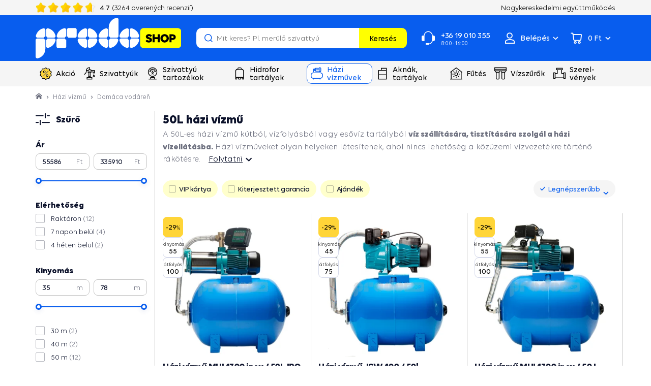

--- FILE ---
content_type: text/html; charset=UTF-8
request_url: https://www.prodoshop.hu/50l-hazi-vizmu
body_size: 32514
content:

<!DOCTYPE html>
<!--[if IE 8]><html class="no-js lt-ie9" lang="hu"><![endif]-->
<!--[if gt IE 8]><!-->
<html class="no-js" lang="hu"><!--<![endif]-->
<head>
    <meta charset="utf-8"/>
    <meta http-equiv="X-UA-Compatible" content="IE=edge">
    <meta name="viewport" content="width=device-width, initial-scale=1">
<link rel="preload" href="https://cdn.prodoshop.cloud/buxus/assets/build/fonts/Volte/Volte-Bold.woff2" as="font" type="font/woff2" crossorigin="anonymous">
    <link rel="preload" href="https://cdn.prodoshop.cloud/buxus/assets/build/fonts/Volte/Volte-Regular.woff2" as="font" type="font/woff2" crossorigin="anonymous">
    <link rel="preload" href="https://cdn.prodoshop.cloud/buxus/assets/build/fonts/Volte/Volte-Medium.woff2" as="font" type="font/woff2" crossorigin="anonymous">
    <link rel="preload" href="https://cdn.prodoshop.cloud/buxus/assets/build/fonts/prodoshop-icons/prodoshop-icons.woff?v=13" as="font" type="font/woff2" crossorigin="anonymous">




<link rel="preconnect" href="https://www.googletagmanager.com">
<link rel="preconnect" href="https://d2dpiwfhf3tz0r.cloudfront.net">
<link rel="preconnect" href="https://ekomi-srr.s3.eu-central-1.amazonaws.com">
<link rel="preconnect" href="https://alog.ui42.sk">

    <title>50L házi vízmű | Prodoshop.hu</title>

    <link media="all" type="text/css" rel="stylesheet" href="https://www.prodoshop.hu/buxus/assets/build/css/style.css?v=9a52d830923e45b4fb2a5ecade3f48a3">

    <meta name="Generator" content="BUXUS">
    <meta name="author" content="">
    <meta name="designer" content="ui42 s.r.o">
    <meta name="description" content="50L vízművek raktáron, azonnal szállítjuk. ✅ Kiterjesztett garancia. ✅ A vásárláshoz ajándék. ✅ VIP kártya. ✅ Tanácsot adunk a kiválasztásban és a telepítésben.">
    <meta name="facebook-domain-verification" content="5ao37h85fay232zjbu1x3p7mymzx7t">
    <meta name="google-site-verification" content="I-kkNi0vPygSo39hfxy9T568gP6F84EftAE8d413LxY">
    <meta name="msvalidate.01" content="">

<link rel="icon" type="image/png" href="/favicon-96x96.png" sizes="96x96" />
<link rel="icon" type="image/svg+xml" href="/favicon.svg" />
<link rel="shortcut icon" href="/favicon.ico" />
<link rel="apple-touch-icon" sizes="180x180" href="/apple-touch-icon.png" />
<meta name="apple-mobile-web-app-title" content="Prodoshop" />
<link rel="manifest" href="/site.webmanifest" />
<meta name="theme-color" content="#FFFFFF">



<script type="text/javascript">
            window.ga4ImplementationVersion = "basic";
            window.ga4ForgetCookie = false
            var dataLayer = dataLayer || [];dataLayer.push({"page_id":2197,"page_type_id":36,"pageType":"eshop_category","currencyCode":"HUF","lang":"hu"});
</script>
<!-- Google Tag Manager -->
    <script>(function(w,d,s,l,i){w[l]=w[l]||[];w[l].push({'gtm.start':new Date().getTime(),event:'gtm.js'});var f=d.getElementsByTagName(s)[0],j=d.createElement(s);j.async=true;j.src="https://p.prodoshop.hu/6iairirhzq.js?"+i;f.parentNode.insertBefore(j,f);})(window,document,'script','dataLayer','as3x=GB5VNT0%2FRDUhMl4mIlQfXENUWVQNHFQRAxUMHRoaBhFfEh0%3D');</script>
    <!-- End Google Tag Manager -->


<meta name="robots" content="index, follow" />
<script type="application/ld+json">{"@context":"https:\/\/schema.org","@graph":[{"@type":"BreadcrumbList","itemListElement":[{"@type":"ListItem","position":1,"item":{"@type":"Thing","name":"Hlavná stránka","@id":"https:\/\/www.prodoshop.hu\/"}},{"@type":"ListItem","position":2,"item":{"@type":"Thing","name":"Házi vízmű","@id":"https:\/\/www.prodoshop.hu\/hazi-vizmuvek"}},{"@type":"ListItem","position":3,"item":{"@type":"Thing","name":"Domáca vodáreň ","@id":"https:\/\/www.prodoshop.hu\/hazi-vizmu"}}]},{"@type":"WebPage","url":"https:\/\/www.prodoshop.hu\/50l-hazi-vizmu","description":"50L vízművek raktáron, azonnal szállítjuk. ✅ Kiterjesztett garancia. ✅ A vásárláshoz ajándék. ✅ VIP kártya. ✅ Tanácsot adunk a kiválasztásban és a telepítésben.","breadcrumb":{"@id":"https:\/\/www.prodoshop.hu\/50l-hazi-vizmu\/#breadcrumb"},"publisher":{"@id":"https:\/\/www.prodoshop.hu\/50l-hazi-vizmu\/#organization"},"@id":"https:\/\/www.prodoshop.hu\/50l-hazi-vizmu\/#webpage"},{"@type":"CollectionPage","id":"https:\/\/www.prodoshop.hu\/50l-hazi-vizmu\/#collectionpage","url":"https:\/\/www.prodoshop.hu\/50l-hazi-vizmu","name":"50L házi vízmű","hasPart":{"@type":"ItemList","itemListElement":[{"@type":"Product","url":"https:\/\/www.prodoshop.hu\/hazi-vizmu-mhi-1300-inox-50l-ibo-press-sx-el","name":"Házi vízmű MHI 1300 inox \/ 50L  IBO PRESS SX-el","description":"A MH 1300 INOX\/50 L házi vízmű önfelszívó szivattyúval és hidrofor tartállyal jellemzője egyszerű telepítés és karbantartásmentes működés","sku":118317,"aggregateRating":{"@type":"AggregateRating","ratingValue":4.72,"ratingCount":71,"bestRating":5,"worstRating":1,"ratingExplanation":"Average customer rating for Prodoshop products."},"offers":{"@type":"AggregateOffer","lowPrice":55586.63,"highPrice":335909.92,"priceCurrency":"HUF","offerCount":18}},{"@type":"Product","url":"https:\/\/www.prodoshop.hu\/hazi-vizmu-jsw-100-50l","name":"Házi vízmű  JSW 100 \/ 50l","sku":40077,"aggregateRating":{"@type":"AggregateRating","ratingValue":4.72,"ratingCount":71,"bestRating":5,"worstRating":1,"ratingExplanation":"Average customer rating for Prodoshop products."},"offers":{"@type":"AggregateOffer","lowPrice":55586.63,"highPrice":335909.92,"priceCurrency":"HUF","offerCount":18}}]}}]}</script>

<link rel="canonical" href="https://www.prodoshop.hu/50l-hazi-vizmu"/>

<link rel="alternate" hreflang="sk" href="https://www.prodoshop.sk/domaca-vodaren-50l" />
<link rel="alternate" hreflang="cs" href="https://www.prodoshop.cz/domaci-vodarna-50l" />
<link rel="alternate" hreflang="hu" href="https://www.prodoshop.hu/50l-hazi-vizmu" />
<link rel="alternate" hreflang="ro" href="https://www.prodoshop.ro/hidrofor-50l" />
<link rel="alternate" hreflang="x-default" href="https://www.prodoshop.sk/domaca-vodaren-50l" />

<meta property="og:title" content="50L házi vízmű">
<meta property="og:type" content="website">
<meta property="og:description" content="">
<meta property="og:url" content="https://www.prodoshop.hu/50l-hazi-vizmu">
<meta property="og:locale" content="hu">


<!--PAGE_ID: 2197 -->

    </head>
<body class="
             
             
    "
      data-owl-nav-prev-label="Predchádzajúce"
      data-owl-nav-next-label="Nasledujúce"
>
<!-- Google Tag Manager (noscript) -->
        <noscript><iframe src="https://p.prodoshop.hu/ns.html?id=GTM-TPH6TK" height="0" width="0" style="display:none;visibility:hidden"></iframe></noscript>
        <!-- End Google Tag Manager (noscript) -->
    
    
            <script type="text/javascript">
                ;(function(p,l,o,w,i,n,g){
                    if(!p[i]){
                        p.GlobalSnowplowNamespace=p.GlobalSnowplowNamespace||[];
                        p.GlobalSnowplowNamespace.push(i);
                        p[i]=function(){
                            (p[i].q=p[i].q||[]).push(arguments)
                        };
                        p[i].q=p[i].q||[];
                        n=l.createElement(o);
                        g=l.getElementsByTagName(o)[0];
                        n.async=1;
                        n.src=w;
                        g.parentNode.insertBefore(n,g)
                    }
                } (window,document,"script","//d70shl7vidtft.cloudfront.net/ecmtr-2.4.2.js","ecotrack"));
                window.ecotrack("newTracker", "cf", "d2dpiwfhf3tz0r.cloudfront.net", {
                    /* Initialise a tracker */
                    appId: "prodoshohu"
                });
                window.ecotrack("setUserIdFromLocation", "ecmid");
                window.ecotrack("trackPageView");
            </script>
        



<header class="site-header js-site-header">
    <div class="site-header__inner js-site-header-inner">
        <nav class="top-navbar">
            <div class="top-navbar__inner">
                <div class="top-navbar__container container">
                    <div class="top-navbar__container-inner">
                        <div class="top-navbar__col top-navbar__col--banner-wrapper">
                            <div class="top-navbar-banner-carousel js-top-navbar-banner-carousel owl-carousel">
                                                                    <div
                                        class="top-navbar-banner-carousel__item top-navbar-banner-carousel__item--phone-number js-top-navbar-banner-carousel-item">
                                        <a href="tel:+36 19 010 355"
                                           class="top-navbar-banner top-navbar-banner--phone-number">
                                            <i class="icon icon-call-center"></i>
                                            <span class="top-navbar-banner__inner">
                                                +36 19 010 355
                                                                                                    <small>8:00 - 16:00</small>
                                                                                            </span>
                                        </a>
                                    </div>
                                                                <div
                                    class="top-navbar-banner-carousel__item top-navbar-banner-carousel__item--ekomi-reviews js-ekomi-reviews-custom-widget js-top-navbar-banner-carousel-item js-ekomi-reviews-custom-widget-initialized">
                                    <div class="top-navbar-banner top-navbar-banner--ekomi-reviews">
                                        <div class="top-navbar-banner__inner">
                                            <div class="product-rating product-rating--top-navbar-banner">
                                                <div class="product-rating__stars-wrapper">
                                                    <div class="product-rating__stars-wrapper-inner">
                                                        <span
                                                            class="product-rating__stars product-rating__stars--base"></span>
                                                        <span
                                                            class="product-rating__stars product-rating__stars--actual js-ekomi-reviews-custom-widget-stars"
                                                            style="width: 94%;">
                                                        </span>
                                                    </div>
                                                </div>
                                                <div class="product-rating__rating">
                                                    <span class="js-ekomi-reviews-custom-widget-rating">4.7</span>
                                                    <span class="hidden-sm hidden-md hidden-lg">/5</span>
                                                </div>

                                                <div class="product-rating__count">
                                                    (<span class="js-ekomi-reviews-custom-widget-count">3264</span> overených recenzií)
                                                </div>
                                            </div>
                                        </div>
                                    </div>
                                </div>
                                                                    <div class="top-navbar-banner-carousel__item js-top-navbar-banner-carousel-item">
                                        <div class="top-navbar-banner">
                                            <i class="icon icon-thick-circle"></i>
                                            <span class="top-navbar-banner__inner">
                                                20 év tapasztalat és víztechnika
                                            </span>
                                        </div>
                                    </div>
                                                                    <div class="top-navbar-banner-carousel__item js-top-navbar-banner-carousel-item">
                                        <div class="top-navbar-banner">
                                            <i class="icon icon-thick-circle"></i>
                                            <span class="top-navbar-banner__inner">
                                                Saját raktár, gyártás, szivattyú szervizközpont
                                            </span>
                                        </div>
                                    </div>
                                                                    <div class="top-navbar-banner-carousel__item js-top-navbar-banner-carousel-item">
                                        <div class="top-navbar-banner">
                                            <i class="icon icon-thick-circle"></i>
                                            <span class="top-navbar-banner__inner">
                                                VIP kártya, extra garancia, ajándék a kiválasztott termékekhez
                                            </span>
                                        </div>
                                    </div>
                                                            </div>
                        </div>
                                                    <div class="top-navbar__col top-navbar__col--menu-wrapper">
                                <ul class="top-navbar-menu">
                                                                                                                    <li class="top-navbar-menu__item">
                                                                                            <a href="https://www.prodoshop.hu/nagykereskedelmi-egyuttmukodes" class="top-navbar-menu-item">
                                                                                                                <span
                                                                class="top-navbar-menu-item__label">Nagykereskedelmi együttműködés</span>
                                                                                                            </a>
                                                                                    </li>
                                                                    </ul>
                            </div>
                                            </div>
                </div>
            </div>
        </nav>
        <nav class="main-navbar">
            <div class="main-navbar__inner">
                <div class="main-navbar__header js-main-navbar-header">
                    <div class="main-navbar__container container">
                        <div class="main-navbar__header-inner row eq-height">
                            <div class="main-navbar__col main-navbar__col--logo col-xs-6 col-sm-2 col-lg-2">
                                <div class="site-logo site-logo--header">
            <a href="https://www.prodoshop.hu/"
           title="A Főoldalra" class="site-logo__inner">
                                                    <img class="site-logo__img"
                         alt="Logó www.prodoshop.hu"
                         width="150" height="42"
                                                      src="https://cdn.prodoshop.cloud/buxus/images/image_668caa3d8ee007.svg"
                                            />
                            </a>
    </div>
                            </div>
                            <div class="main-navbar__col main-navbar__col--utils col-xs-6 col-sm-10 col-lg-10">
                                <ul class="main-navbar-utils">
                                    
                                                                            <li class="main-navbar-utils__item main-navbar-utils__item--search-form">
                                            <div class="main-navbar-search-form-wrapper collapse"
                                                 id="js-main-navbar-search-form-wrapper">
                                                <div class="main-navbar-search-form-wrapper__inner">
                                                    <form id="header-search" role="search" method="get" action="https://www.prodoshop.hu/keresesi-eredmenyek"
      class="search-form js-search-form form" data-search-suggest-active-tab="products">
    <div class="search-form__field-wrapper">
    <input type="search" data-searchurl="search?=" autocomplete="off" class="search-form__field js-search-form-field"
           value="" name="term"
           data-suggest-url="https://www.prodoshop.hu/search-suggest"
           placeholder="Mit keres? Pl. merülő szivattyú"
           title="kezdjen el gépelni, és nyomja le az enter billentyűt a kereséshez">
        <button type="button" class="search-form__clear-btn js-search-form-clear-btn"
                title="Töröl">Töröl        </button>
    </div>
    <button type="submit" class="search-form__submit">
        Keresés    </button>
</form>                                                </div>
                                            </div>
                                            <button type="button"
                                                    class="main-navbar-utils__util-btn main-navbar-utils__util-btn--search"
                                                    data-toggle="collapse"
                                                    data-target="#js-main-navbar-search-form-wrapper"
                                                    id="main-navbar-search-form-toggle"
                                                    title="Keresés">
                                                <span class="main-navbar-utils__util-btn-label">Keresés</span>
                                            </button>
                                        </li>
                                                                                                                <li class="main-navbar-utils__item main-navbar-utils__item--contact">
                                            <a href="tel:+36 19 010 355"
                                               class="main-navbar-utils__util-btn main-navbar-utils__util-btn--contact">
                                            <span>
                                                +36 19 010 355
                                                                                                    <small>8:00 - 16:00</small>
                                                                                            </span>
                                            </a>
                                        </li>
                                                                                                                <li class="main-navbar-utils__item main-navbar-utils__item--auth">
                                                                                        <div id="authentication-varnish-wrapper">
                                                <div class="customer-zone-user-menu-dropdown-wrapper dropdown">
            <button type="button"
                class="main-navbar-utils__util-btn main-navbar-utils__util-btn--user js-customer-zone-user-menu-dropdown-toggle dropdown-toggle"
                data-toggle="dropdown"
                title="Bejelentkezni">
            <span class="main-navbar-utils__util-btn-label">Belépés</span>
        </button>
        <div
            class="customer-zone-user-menu-dropdown customer-zone-user-menu-dropdown--login-form js-customer-zone-user-menu-dropdown dropdown-menu">
            <div class="customer-zone-user-menu-dropdown__inner">
                <button type="button"
                        class="customer-zone-user-menu-dropdown__close-btn js-customer-zone-user-menu-dropdown-close-btn">Bezárás</button>
                <div class="customer-zone-mini-login" id="js-customer-zone-mini-login">
                    <div class="customer-zone-mini-login__header">
                        <strong class="customer-zone-mini-login__title">
                            Belépés                        </strong>
                    </div>
                    <div class="customer-zone-mini-login__body">
                        <div class="customer-zone-mini-login__form-wrapper">
                            <form class="authentication-page-form authentication-page-form--login form js-browser-form-validation" novalidate
      id="prodoshop_login_form_form"
      action="https://www.prodoshop.hu/belepes"
      method="post"
      enctype="application/x-www-form-urlencoded">
        <div class="form__body form__body--with-bg">
                <fieldset class="form-fieldset">
                            <div class="form-fieldset__item col-xs-12">
                    <label
    class="form-field js-form-field"
    >
                        <input name="user_login" value=""
                            id="user_login"                                                       class="form-field__input js-form-field-input"
                           placeholder=""
                           type="email"
                           
                           required
                           
                                                   
                        
                    >
                                        <span class="form-field__label">Email: <mark>*</mark></span>
        <span class="form-field__icon-wrapper"></span>
    <span class="invalid-feedback js-invalid-feedback">
        
    </span>
    </label>

                </div>
                                        <div class="form-fieldset__item col-xs-12">
                    <label
    class="form-field form-field--password js-form-field"
    >
    <input name="user_password" value=""
            id="user_password"                       class="form-field__input js-form-field-input"
           placeholder=""
           type="password"
           required
           
           
                   
        
    >
    <span class="form-field__label">Jelszó: <mark>*</mark></span>
    <span class="form-field__icon-wrapper"><button type="button" class="form-field__show-password-btn js-form-field-show-password-btn" title="Mutassa a jelszót">Mutassa a jelszót</button></span>
    <span class="invalid-feedback js-invalid-feedback">
        
    </span>
</label>

                    <a href="https://www.prodoshop.hu/elfelejtett-jelszo"
                       class="form-link">
                        Elfelejtette a jelszavát?                    </a>
                </div>
                        
        </fieldset>
    </div>
    <div class="form__footer">
        <div class="form__cta-wrapper">
            <button
    class="form-cta"
     id="prodoshop_login_form"         name="prodoshop_login_form"
    value="Bejelentkezni"
    type="submit"
    
    >
        <span>Bejelentkezni</span>
</button>

        </div>
        <input type="hidden" name="redirect" value=""
       class=""
        id="redirect"        >

        
        <input type="hidden" name="_token" value="Qrguw7ImTwlja0HVHJEWUqtO7tzWDzzAuVIT66qC">
    </div>
</form>

                        </div>
                        <div class="customer-zone-mini-login__cta-wrapper">
                            <a href="https://www.prodoshop.hu/regisztracio"
                               class="form-cta form-cta--full-width form-cta--secondary form-cta--large">Registráció</a>
                        </div>
                    </div>
                </div>
            </div>
        </div>
    </div>                                            </div>
                                                                                    </li>
                                                                                                                <li class="main-navbar-utils__item main-navbar-utils__item--minicart">
                                                                                        <div id="mini-cart-varnish-wrapper">
                                                <div class="minicart-dropdown js-minicart-dropdown">
    <a href="https://www.prodoshop.hu/kosarba"
            class="main-navbar-utils__util-btn main-navbar-utils__util-btn--cart minicart-dropdown-toggle dropdown-toggle  js-minicart-toggle"
            id="minicart-toggle"
            title="Kosár">
        <span class="main-navbar-utils__util-btn-label js-minicart-price">
            0 Ft
        </span>
        <span class="minicart-dropdown-toggle__count">
            <span class="minicart-pulse"></span>
            <span class="minicart-circle js-minicart-dropdown-count">0</span>
        </span>
    </a>
    <div class="minicart dropdown-menu js-minicart  minicart--empty"
         aria-labelledby="minicart-toggle" id="minicart-dropdown">
            <div class="minicart__body">
            <div class="minicart__alert">
            <strong>Az Ön kosara üres</strong>
        </div>
    </div>
<input type="hidden" name="change_amount_command_url" value="https://www.prodoshop.hu/buxus/eshop/cart/command?command=change-amount"/>

    </div>
</div>

                                            </div>
                                                                                    </li>
                                                                        <li class="main-navbar-utils__item main-navbar-utils__item--sidebar-toggle">
                                        <button type="button" class="main-navbar-toggle navbar-toggle js-sidebar-toggle"
                                                title="Menü megnyitása">
                                            <span class="icon-bar icon-bar--top"></span>
                                            <span class="icon-bar icon-bar--middle"></span>
                                            <span class="icon-bar icon-bar--bottom"></span>
                                        </button>
                                    </li>
                                </ul>
                            </div>
                        </div>
                    </div>
                </div>
                <div class="main-navbar__body">
                    <div class="main-navbar__container container">
                        <div class="row">
                            <div class="main-navbar__menu-wrapper col-xs-12">
                                <ul class="main-navbar-menu js-main-navbar-menu">
    <li class="main-navbar-menu__item js-main-navbar-menu-item menu-link-highlighted main-navbar-menu__item--dropdown"
    data-menu-item-id="116709"
    style=""
>
    <div class="main-navbar-menu__item-link-and-toggle-wrapper">
        <a href="https://www.prodoshop.hu/viztechnika-akcioban" class="main-navbar-menu__item-link">
                            <div class="main-navbar-menu__item-icon-wrapper">
                                            <img
                            src="data:image/svg+xml,%3Csvg%20xmlns%3D%22http%3A%2F%2Fwww.w3.org%2F2000%2Fsvg%22%20viewBox%3D%220%200%2024%2024%22%3E%3C%2Fsvg%3E"
                            width="24" height="24"
                            data-src="https://cdn.prodoshop.cloud/buxus/images/cache/header.main_navbar_menu_item/image_25673b49eb283e4.svg"
                            class="main-navbar-menu__item-icon lazy"
                            alt=""/>
                                    </div>
                        <span class="main-navbar-menu__item-label">Akció</span>
        </a>
                    <button class="main-navbar-menu__item-toggle js-dropdown-navbar-link">
                <span
                    class="main-navbar-menu__item-toggle-label main-navbar-menu__item-toggle-label--inactive">Több információ</span>
                <span
                    class="main-navbar-menu__item-toggle-label main-navbar-menu__item-toggle-label--active">Kevesebb információ</span>
            </button>
            </div>
            <nav class="dropdown-navbar collapse js-dropdown-navbar">
            <div class="dropdown-navbar__inner">
                <div class="dropdown-navbar__body">
                    
                    <div class="dropdown-navbar__col dropdown-navbar__col--menu-wrapper">
    <nav class="dropdown-navbar-col">
                    <div class="dropdown-navbar-col__header">
                <div class="dropdown-navbar-col__title">Szivattyúk eladók</div>
            </div>
                <div class="dropdown-navbar-col__body">
            <ul class="dropdown-navbar-menu ">
                                                        <li class="dropdown-navbar-menu__item">
                        <a href="https://www.prodoshop.hu/szivattyuk-3-ev-kiterjesztett-garanciaval" class="dropdown-navbar-menu-item">
                            <div class="dropdown-navbar-menu-item__img-wrapper">
                                                                    <img src="https://cdn.prodoshop.cloud/buxus/images/cache/header.dropdown_navbar_menu_item/no-image.png.webp"
                                         width="40" height="40"
                                         data-src="https://cdn.prodoshop.cloud/buxus/images/cache/header.dropdown_navbar_menu_item/image_22361fc3d91523b7.jpeg.webp"
                                         data-srcset="https://cdn.prodoshop.cloud/buxus/images/cache/header.dropdown_navbar_menu_item/image_22361fc3d91523b7.jpeg.webp 1x, https://cdn.prodoshop.cloud/buxus/images/cache/header.dropdown_navbar_menu_item@2x/image_22361fc3d91523b7.jpeg.webp 2x, https://cdn.prodoshop.cloud/buxus/images/cache/header.dropdown_navbar_menu_item@3x/image_22361fc3d91523b7.jpeg.webp 3x"
                                         class="dropdown-navbar-menu-item__img lazy" alt="Szivattyúk, 3 év kiterjesztett garanciával">
                                                            </div>
                            <div class="dropdown-navbar-menu-item__label">
                                Szivattyúk, 3 év kiterjesztett garanciával
                            </div>
                        </a>
                    </li>
                                                        <li class="dropdown-navbar-menu__item">
                        <a href="https://www.prodoshop.hu/szivattyuk-4-ev-kiterjesztett-garanciaval" class="dropdown-navbar-menu-item">
                            <div class="dropdown-navbar-menu-item__img-wrapper">
                                                                    <img src="https://cdn.prodoshop.cloud/buxus/images/cache/header.dropdown_navbar_menu_item/no-image.png.webp"
                                         width="40" height="40"
                                         data-src="https://cdn.prodoshop.cloud/buxus/images/cache/header.dropdown_navbar_menu_item/image_2236165246c718b7.jpeg.webp"
                                         data-srcset="https://cdn.prodoshop.cloud/buxus/images/cache/header.dropdown_navbar_menu_item/image_2236165246c718b7.jpeg.webp 1x, https://cdn.prodoshop.cloud/buxus/images/cache/header.dropdown_navbar_menu_item@2x/image_2236165246c718b7.jpeg.webp 2x, https://cdn.prodoshop.cloud/buxus/images/cache/header.dropdown_navbar_menu_item@3x/image_2236165246c718b7.jpeg.webp 3x"
                                         class="dropdown-navbar-menu-item__img lazy" alt="Szivattyúk, 4 év kiterjesztett garanciával">
                                                            </div>
                            <div class="dropdown-navbar-menu-item__label">
                                Szivattyúk, 4 év kiterjesztett garanciával
                            </div>
                        </a>
                    </li>
                                                        <li class="dropdown-navbar-menu__item">
                        <a href="https://www.prodoshop.hu/szivattyuk?flags=vip_card" class="dropdown-navbar-menu-item">
                            <div class="dropdown-navbar-menu-item__img-wrapper">
                                                            </div>
                            <div class="dropdown-navbar-menu-item__label">
                                Szivattyúk, VIP karta
                            </div>
                        </a>
                    </li>
                                                        <li class="dropdown-navbar-menu__item">
                        <a href="https://www.prodoshop.hu/szivattyuk?flags=free_delivery" class="dropdown-navbar-menu-item">
                            <div class="dropdown-navbar-menu-item__img-wrapper">
                                                            </div>
                            <div class="dropdown-navbar-menu-item__label">
                                Szivattyúk, INGYENES szállítás
                            </div>
                        </a>
                    </li>
                            </ul>
        </div>
    </nav>
</div>
<div class="dropdown-navbar__col dropdown-navbar__col--menu-wrapper">
    <nav class="dropdown-navbar-col">
                    <div class="dropdown-navbar-col__header">
                <div class="dropdown-navbar-col__title">Házi vízművek üzemben</div>
            </div>
                <div class="dropdown-navbar-col__body">
            <ul class="dropdown-navbar-menu ">
                                                        <li class="dropdown-navbar-menu__item">
                        <a href="https://www.prodoshop.hu/hazi-vizmuvek-3-ev-kiterjesztett-garanciaval" class="dropdown-navbar-menu-item">
                            <div class="dropdown-navbar-menu-item__img-wrapper">
                                                                    <img src="https://cdn.prodoshop.cloud/buxus/images/cache/header.dropdown_navbar_menu_item/no-image.png.webp"
                                         width="40" height="40"
                                         data-src="https://cdn.prodoshop.cloud/buxus/images/cache/header.dropdown_navbar_menu_item/image_223616e7f443f117.jpeg.webp"
                                         data-srcset="https://cdn.prodoshop.cloud/buxus/images/cache/header.dropdown_navbar_menu_item/image_223616e7f443f117.jpeg.webp 1x, https://cdn.prodoshop.cloud/buxus/images/cache/header.dropdown_navbar_menu_item@2x/image_223616e7f443f117.jpeg.webp 2x, https://cdn.prodoshop.cloud/buxus/images/cache/header.dropdown_navbar_menu_item@3x/image_223616e7f443f117.jpeg.webp 3x"
                                         class="dropdown-navbar-menu-item__img lazy" alt="Házi vízművek 3 év kiterjesztett garanciával">
                                                            </div>
                            <div class="dropdown-navbar-menu-item__label">
                                Házi vízművek 3 év kiterjesztett garanciával
                            </div>
                        </a>
                    </li>
                                                        <li class="dropdown-navbar-menu__item">
                        <a href="https://www.prodoshop.hu/hazi-vizmuvek-4-ev-kiterjesztett-garanciaval" class="dropdown-navbar-menu-item">
                            <div class="dropdown-navbar-menu-item__img-wrapper">
                                                                    <img src="https://cdn.prodoshop.cloud/buxus/images/cache/header.dropdown_navbar_menu_item/no-image.png.webp"
                                         width="40" height="40"
                                         data-src="https://cdn.prodoshop.cloud/buxus/images/cache/header.dropdown_navbar_menu_item/image_2236165242b6dd8a.jpeg.webp"
                                         data-srcset="https://cdn.prodoshop.cloud/buxus/images/cache/header.dropdown_navbar_menu_item/image_2236165242b6dd8a.jpeg.webp 1x, https://cdn.prodoshop.cloud/buxus/images/cache/header.dropdown_navbar_menu_item@2x/image_2236165242b6dd8a.jpeg.webp 2x, https://cdn.prodoshop.cloud/buxus/images/cache/header.dropdown_navbar_menu_item@3x/image_2236165242b6dd8a.jpeg.webp 3x"
                                         class="dropdown-navbar-menu-item__img lazy" alt="Házi vízművek 4 év kiterjesztett garanciával">
                                                            </div>
                            <div class="dropdown-navbar-menu-item__label">
                                Házi vízművek 4 év kiterjesztett garanciával
                            </div>
                        </a>
                    </li>
                                                        <li class="dropdown-navbar-menu__item">
                        <a href="https://www.prodoshop.sk/domace-vodarne?flags=vip_card" class="dropdown-navbar-menu-item">
                            <div class="dropdown-navbar-menu-item__img-wrapper">
                                                            </div>
                            <div class="dropdown-navbar-menu-item__label">
                                Vodárne s VIP kartou
                            </div>
                        </a>
                    </li>
                                                        <li class="dropdown-navbar-menu__item">
                        <a href="https://www.prodoshop.sk/domace-vodarne?flags=free_delivery" class="dropdown-navbar-menu-item">
                            <div class="dropdown-navbar-menu-item__img-wrapper">
                                                            </div>
                            <div class="dropdown-navbar-menu-item__label">
                                Vodárne s dopravou zadarmo
                            </div>
                        </a>
                    </li>
                            </ul>
        </div>
    </nav>
</div>

                    
                </div>
            </div>
        </nav>
    </li>
<li class="main-navbar-menu__item js-main-navbar-menu-item  main-navbar-menu__item--dropdown"
    data-menu-item-id="100272"
    style=""
>
    <div class="main-navbar-menu__item-link-and-toggle-wrapper">
        <a href="https://www.prodoshop.hu/szivattyuk" class="main-navbar-menu__item-link">
                            <div class="main-navbar-menu__item-icon-wrapper">
                                            <i class="main-navbar-menu__item-icon icon icon-assortment-pump"></i>
                                    </div>
                        <span class="main-navbar-menu__item-label">Szivattyúk</span>
        </a>
                    <button class="main-navbar-menu__item-toggle js-dropdown-navbar-link">
                <span
                    class="main-navbar-menu__item-toggle-label main-navbar-menu__item-toggle-label--inactive">Több információ</span>
                <span
                    class="main-navbar-menu__item-toggle-label main-navbar-menu__item-toggle-label--active">Kevesebb információ</span>
            </button>
            </div>
            <nav class="dropdown-navbar collapse js-dropdown-navbar">
            <div class="dropdown-navbar__inner">
                <div class="dropdown-navbar__body">
                    
                    <div class="dropdown-navbar__col dropdown-navbar__col--menu-wrapper">
    <nav class="dropdown-navbar-col">
                    <div class="dropdown-navbar-col__header">
                <div class="dropdown-navbar-col__title">Szivattyú típusai</div>
            </div>
                <div class="dropdown-navbar-col__body">
            <ul class="dropdown-navbar-menu ">
                                                        <li class="dropdown-navbar-menu__item">
                        <a href="https://www.prodoshop.hu/buvarszivattyuk-vizhez" class="dropdown-navbar-menu-item">
                            <div class="dropdown-navbar-menu-item__img-wrapper">
                                                                    <img src="https://cdn.prodoshop.cloud/buxus/images/cache/header.dropdown_navbar_menu_item/no-image.png.webp"
                                         width="40" height="40"
                                         data-src="https://cdn.prodoshop.cloud/buxus/images/cache/header.dropdown_navbar_menu_item/imageedit_130_4616996458.jpg.webp"
                                         data-srcset="https://cdn.prodoshop.cloud/buxus/images/cache/header.dropdown_navbar_menu_item/imageedit_130_4616996458.jpg.webp 1x, https://cdn.prodoshop.cloud/buxus/images/cache/header.dropdown_navbar_menu_item@2x/imageedit_130_4616996458.jpg.webp 2x, https://cdn.prodoshop.cloud/buxus/images/cache/header.dropdown_navbar_menu_item@3x/imageedit_130_4616996458.jpg.webp 3x"
                                         class="dropdown-navbar-menu-item__img lazy" alt="Búvárszivattyúk vízhez">
                                                            </div>
                            <div class="dropdown-navbar-menu-item__label">
                                Búvárszivattyúk vízhez
                            </div>
                        </a>
                    </li>
                                                        <li class="dropdown-navbar-menu__item">
                        <a href="https://www.prodoshop.hu/szennyviz-szivattyuk" class="dropdown-navbar-menu-item">
                            <div class="dropdown-navbar-menu-item__img-wrapper">
                                                                    <img src="https://cdn.prodoshop.cloud/buxus/images/cache/header.dropdown_navbar_menu_item/no-image.png.webp"
                                         width="40" height="40"
                                         data-src="https://cdn.prodoshop.cloud/buxus/images/cache/header.dropdown_navbar_menu_item/image_98_40_v1.jpeg.webp"
                                         data-srcset="https://cdn.prodoshop.cloud/buxus/images/cache/header.dropdown_navbar_menu_item/image_98_40_v1.jpeg.webp 1x, https://cdn.prodoshop.cloud/buxus/images/cache/header.dropdown_navbar_menu_item@2x/image_98_40_v1.jpeg.webp 2x, https://cdn.prodoshop.cloud/buxus/images/cache/header.dropdown_navbar_menu_item@3x/image_98_40_v1.jpeg.webp 3x"
                                         class="dropdown-navbar-menu-item__img lazy" alt="Szennyvíz szivattyúk">
                                                            </div>
                            <div class="dropdown-navbar-menu-item__label">
                                Szennyvíz szivattyúk
                            </div>
                        </a>
                    </li>
                                                        <li class="dropdown-navbar-menu__item">
                        <a href="https://www.prodoshop.hu/csavarorsos-szivattyuk" class="dropdown-navbar-menu-item">
                            <div class="dropdown-navbar-menu-item__img-wrapper">
                                                                    <img src="https://cdn.prodoshop.cloud/buxus/images/cache/header.dropdown_navbar_menu_item/no-image.png.webp"
                                         width="40" height="40"
                                         data-src="https://cdn.prodoshop.cloud/buxus/images/cache/header.dropdown_navbar_menu_item/image_24157_40_v1.jpeg.webp"
                                         data-srcset="https://cdn.prodoshop.cloud/buxus/images/cache/header.dropdown_navbar_menu_item/image_24157_40_v1.jpeg.webp 1x, https://cdn.prodoshop.cloud/buxus/images/cache/header.dropdown_navbar_menu_item@2x/image_24157_40_v1.jpeg.webp 2x, https://cdn.prodoshop.cloud/buxus/images/cache/header.dropdown_navbar_menu_item@3x/image_24157_40_v1.jpeg.webp 3x"
                                         class="dropdown-navbar-menu-item__img lazy" alt="Csavarorsós szivattyúk">
                                                            </div>
                            <div class="dropdown-navbar-menu-item__label">
                                Csavarorsós szivattyúk
                            </div>
                        </a>
                    </li>
                                                        <li class="dropdown-navbar-menu__item">
                        <a href="https://www.prodoshop.hu/onfelszivo-szivattyuk-vizhez" class="dropdown-navbar-menu-item">
                            <div class="dropdown-navbar-menu-item__img-wrapper">
                                                                    <img src="https://cdn.prodoshop.cloud/buxus/images/cache/header.dropdown_navbar_menu_item/no-image.png.webp"
                                         width="40" height="40"
                                         data-src="https://cdn.prodoshop.cloud/buxus/images/cache/header.dropdown_navbar_menu_item/image_108_40_v1.jpeg.webp"
                                         data-srcset="https://cdn.prodoshop.cloud/buxus/images/cache/header.dropdown_navbar_menu_item/image_108_40_v1.jpeg.webp 1x, https://cdn.prodoshop.cloud/buxus/images/cache/header.dropdown_navbar_menu_item@2x/image_108_40_v1.jpeg.webp 2x, https://cdn.prodoshop.cloud/buxus/images/cache/header.dropdown_navbar_menu_item@3x/image_108_40_v1.jpeg.webp 3x"
                                         class="dropdown-navbar-menu-item__img lazy" alt="Önfelszívó szivattyúk vízhez">
                                                            </div>
                            <div class="dropdown-navbar-menu-item__label">
                                Önfelszívó szivattyúk vízhez
                            </div>
                        </a>
                    </li>
                                                        <li class="dropdown-navbar-menu__item">
                        <a href="https://www.prodoshop.hu/onfelszivo-szennyvizszivattyu" class="dropdown-navbar-menu-item">
                            <div class="dropdown-navbar-menu-item__img-wrapper">
                                                                    <img src="https://cdn.prodoshop.cloud/buxus/images/cache/header.dropdown_navbar_menu_item/no-image.png.webp"
                                         width="40" height="40"
                                         data-src="https://cdn.prodoshop.cloud/buxus/images/cache/header.dropdown_navbar_menu_item/image_223679b4e51ba490.png.webp"
                                         data-srcset="https://cdn.prodoshop.cloud/buxus/images/cache/header.dropdown_navbar_menu_item/image_223679b4e51ba490.png.webp 1x, https://cdn.prodoshop.cloud/buxus/images/cache/header.dropdown_navbar_menu_item@2x/image_223679b4e51ba490.png.webp 2x, https://cdn.prodoshop.cloud/buxus/images/cache/header.dropdown_navbar_menu_item@3x/image_223679b4e51ba490.png.webp 3x"
                                         class="dropdown-navbar-menu-item__img lazy" alt="Önfelszívó szennyvízszivattyú">
                                                            </div>
                            <div class="dropdown-navbar-menu-item__label">
                                Önfelszívó szennyvízszivattyú
                            </div>
                        </a>
                    </li>
                                                        <li class="dropdown-navbar-menu__item">
                        <a href="https://www.prodoshop.hu/kerti-szivattyu" class="dropdown-navbar-menu-item">
                            <div class="dropdown-navbar-menu-item__img-wrapper">
                                                                    <img src="https://cdn.prodoshop.cloud/buxus/images/cache/header.dropdown_navbar_menu_item/no-image.png.webp"
                                         width="40" height="40"
                                         data-src="https://cdn.prodoshop.cloud/buxus/images/cache/header.dropdown_navbar_menu_item/image_223682b97057472f.png.webp"
                                         data-srcset="https://cdn.prodoshop.cloud/buxus/images/cache/header.dropdown_navbar_menu_item/image_223682b97057472f.png.webp 1x, https://cdn.prodoshop.cloud/buxus/images/cache/header.dropdown_navbar_menu_item@2x/image_223682b97057472f.png.webp 2x, https://cdn.prodoshop.cloud/buxus/images/cache/header.dropdown_navbar_menu_item@3x/image_223682b97057472f.png.webp 3x"
                                         class="dropdown-navbar-menu-item__img lazy" alt="Kerti szivattyú">
                                                            </div>
                            <div class="dropdown-navbar-menu-item__label">
                                Kerti szivattyú
                            </div>
                        </a>
                    </li>
                                                        <li class="dropdown-navbar-menu__item">
                        <a href="https://www.prodoshop.hu/benzinmotoros-szivattyuk" class="dropdown-navbar-menu-item">
                            <div class="dropdown-navbar-menu-item__img-wrapper">
                                                                    <img src="https://cdn.prodoshop.cloud/buxus/images/cache/header.dropdown_navbar_menu_item/no-image.png.webp"
                                         width="40" height="40"
                                         data-src="https://cdn.prodoshop.cloud/buxus/images/cache/header.dropdown_navbar_menu_item/image_96_40_v1.jpeg.webp"
                                         data-srcset="https://cdn.prodoshop.cloud/buxus/images/cache/header.dropdown_navbar_menu_item/image_96_40_v1.jpeg.webp 1x, https://cdn.prodoshop.cloud/buxus/images/cache/header.dropdown_navbar_menu_item@2x/image_96_40_v1.jpeg.webp 2x, https://cdn.prodoshop.cloud/buxus/images/cache/header.dropdown_navbar_menu_item@3x/image_96_40_v1.jpeg.webp 3x"
                                         class="dropdown-navbar-menu-item__img lazy" alt="Benzinmotoros szivattyúk">
                                                            </div>
                            <div class="dropdown-navbar-menu-item__label">
                                Benzinmotoros szivattyúk
                            </div>
                        </a>
                    </li>
                                                        <li class="dropdown-navbar-menu__item">
                        <a href="https://www.prodoshop.hu/medence-szivattyuk" class="dropdown-navbar-menu-item">
                            <div class="dropdown-navbar-menu-item__img-wrapper">
                                                                    <img src="https://cdn.prodoshop.cloud/buxus/images/cache/header.dropdown_navbar_menu_item/no-image.png.webp"
                                         width="40" height="40"
                                         data-src="https://cdn.prodoshop.cloud/buxus/images/cache/header.dropdown_navbar_menu_item/image_2236818f9c618fe8.png.webp"
                                         data-srcset="https://cdn.prodoshop.cloud/buxus/images/cache/header.dropdown_navbar_menu_item/image_2236818f9c618fe8.png.webp 1x, https://cdn.prodoshop.cloud/buxus/images/cache/header.dropdown_navbar_menu_item@2x/image_2236818f9c618fe8.png.webp 2x, https://cdn.prodoshop.cloud/buxus/images/cache/header.dropdown_navbar_menu_item@3x/image_2236818f9c618fe8.png.webp 3x"
                                         class="dropdown-navbar-menu-item__img lazy" alt="Medence szivattyúk">
                                                            </div>
                            <div class="dropdown-navbar-menu-item__label">
                                Medence szivattyúk
                            </div>
                        </a>
                    </li>
                                                        <li class="dropdown-navbar-menu__item">
                        <a href="https://www.prodoshop.hu/keringeto-szivattyu" class="dropdown-navbar-menu-item">
                            <div class="dropdown-navbar-menu-item__img-wrapper">
                                                                    <img src="https://cdn.prodoshop.cloud/buxus/images/cache/header.dropdown_navbar_menu_item/no-image.png.webp"
                                         width="40" height="40"
                                         data-src="https://cdn.prodoshop.cloud/buxus/images/cache/header.dropdown_navbar_menu_item/image_223655359b321fba.png.webp"
                                         data-srcset="https://cdn.prodoshop.cloud/buxus/images/cache/header.dropdown_navbar_menu_item/image_223655359b321fba.png.webp 1x, https://cdn.prodoshop.cloud/buxus/images/cache/header.dropdown_navbar_menu_item@2x/image_223655359b321fba.png.webp 2x, https://cdn.prodoshop.cloud/buxus/images/cache/header.dropdown_navbar_menu_item@3x/image_223655359b321fba.png.webp 3x"
                                         class="dropdown-navbar-menu-item__img lazy" alt="Keringető szivattyú">
                                                            </div>
                            <div class="dropdown-navbar-menu-item__label">
                                Keringető szivattyú
                            </div>
                        </a>
                    </li>
                                                        <li class="dropdown-navbar-menu__item">
                        <a href="https://www.prodoshop.hu/keringeto-szivattyuk" class="dropdown-navbar-menu-item">
                            <div class="dropdown-navbar-menu-item__img-wrapper">
                                                                    <img src="https://cdn.prodoshop.cloud/buxus/images/cache/header.dropdown_navbar_menu_item/no-image.png.webp"
                                         width="40" height="40"
                                         data-src="https://cdn.prodoshop.cloud/buxus/images/cache/header.dropdown_navbar_menu_item/image_223655366670eb31.png.webp"
                                         data-srcset="https://cdn.prodoshop.cloud/buxus/images/cache/header.dropdown_navbar_menu_item/image_223655366670eb31.png.webp 1x, https://cdn.prodoshop.cloud/buxus/images/cache/header.dropdown_navbar_menu_item@2x/image_223655366670eb31.png.webp 2x, https://cdn.prodoshop.cloud/buxus/images/cache/header.dropdown_navbar_menu_item@3x/image_223655366670eb31.png.webp 3x"
                                         class="dropdown-navbar-menu-item__img lazy" alt="Keringető szivattyúk">
                                                            </div>
                            <div class="dropdown-navbar-menu-item__label">
                                Keringető szivattyúk
                            </div>
                        </a>
                    </li>
                                                        <li class="dropdown-navbar-menu__item">
                        <a href="https://www.prodoshop.hu/kezi-szivattyuk-es-kezi-pumpak" class="dropdown-navbar-menu-item">
                            <div class="dropdown-navbar-menu-item__img-wrapper">
                                                                    <img src="https://cdn.prodoshop.cloud/buxus/images/cache/header.dropdown_navbar_menu_item/no-image.png.webp"
                                         width="40" height="40"
                                         data-src="https://cdn.prodoshop.cloud/buxus/images/cache/header.dropdown_navbar_menu_item/image_109_40_v1.jpeg.webp"
                                         data-srcset="https://cdn.prodoshop.cloud/buxus/images/cache/header.dropdown_navbar_menu_item/image_109_40_v1.jpeg.webp 1x, https://cdn.prodoshop.cloud/buxus/images/cache/header.dropdown_navbar_menu_item@2x/image_109_40_v1.jpeg.webp 2x, https://cdn.prodoshop.cloud/buxus/images/cache/header.dropdown_navbar_menu_item@3x/image_109_40_v1.jpeg.webp 3x"
                                         class="dropdown-navbar-menu-item__img lazy" alt="Kézi szivattyúk és kézi pumpák">
                                                            </div>
                            <div class="dropdown-navbar-menu-item__label">
                                Kézi szivattyúk és kézi pumpák
                            </div>
                        </a>
                    </li>
                                                        <li class="dropdown-navbar-menu__item">
                        <a href="https://www.prodoshop.hu/olajszivattyuk" class="dropdown-navbar-menu-item">
                            <div class="dropdown-navbar-menu-item__img-wrapper">
                                                                    <img src="https://cdn.prodoshop.cloud/buxus/images/cache/header.dropdown_navbar_menu_item/no-image.png.webp"
                                         width="40" height="40"
                                         data-src="https://cdn.prodoshop.cloud/buxus/images/cache/header.dropdown_navbar_menu_item/imageedit_3_7411617479.jpg.webp"
                                         data-srcset="https://cdn.prodoshop.cloud/buxus/images/cache/header.dropdown_navbar_menu_item/imageedit_3_7411617479.jpg.webp 1x, https://cdn.prodoshop.cloud/buxus/images/cache/header.dropdown_navbar_menu_item@2x/imageedit_3_7411617479.jpg.webp 2x, https://cdn.prodoshop.cloud/buxus/images/cache/header.dropdown_navbar_menu_item@3x/imageedit_3_7411617479.jpg.webp 3x"
                                         class="dropdown-navbar-menu-item__img lazy" alt="Olajszivattyúk">
                                                            </div>
                            <div class="dropdown-navbar-menu-item__label">
                                Olajszivattyúk
                            </div>
                        </a>
                    </li>
                                                        <li class="dropdown-navbar-menu__item">
                        <a href="https://www.prodoshop.hu/adagolo-szivattyuk" class="dropdown-navbar-menu-item">
                            <div class="dropdown-navbar-menu-item__img-wrapper">
                                                                    <img src="https://cdn.prodoshop.cloud/buxus/images/cache/header.dropdown_navbar_menu_item/no-image.png.webp"
                                         width="40" height="40"
                                         data-src="https://cdn.prodoshop.cloud/buxus/images/cache/header.dropdown_navbar_menu_item/image_223658da31bb2e4f.jpeg.webp"
                                         data-srcset="https://cdn.prodoshop.cloud/buxus/images/cache/header.dropdown_navbar_menu_item/image_223658da31bb2e4f.jpeg.webp 1x, https://cdn.prodoshop.cloud/buxus/images/cache/header.dropdown_navbar_menu_item@2x/image_223658da31bb2e4f.jpeg.webp 2x, https://cdn.prodoshop.cloud/buxus/images/cache/header.dropdown_navbar_menu_item@3x/image_223658da31bb2e4f.jpeg.webp 3x"
                                         class="dropdown-navbar-menu-item__img lazy" alt="Adagoló szivattyúk">
                                                            </div>
                            <div class="dropdown-navbar-menu-item__label">
                                Adagoló szivattyúk
                            </div>
                        </a>
                    </li>
                                                        <li class="dropdown-navbar-menu__item">
                        <a href="https://www.prodoshop.hu/vibracios-szivattyuk" class="dropdown-navbar-menu-item">
                            <div class="dropdown-navbar-menu-item__img-wrapper">
                                                                    <img src="https://cdn.prodoshop.cloud/buxus/images/cache/header.dropdown_navbar_menu_item/no-image.png.webp"
                                         width="40" height="40"
                                         data-src="https://cdn.prodoshop.cloud/buxus/images/cache/header.dropdown_navbar_menu_item/image_38015_40_v1.png.webp"
                                         data-srcset="https://cdn.prodoshop.cloud/buxus/images/cache/header.dropdown_navbar_menu_item/image_38015_40_v1.png.webp 1x, https://cdn.prodoshop.cloud/buxus/images/cache/header.dropdown_navbar_menu_item@2x/image_38015_40_v1.png.webp 2x, https://cdn.prodoshop.cloud/buxus/images/cache/header.dropdown_navbar_menu_item@3x/image_38015_40_v1.png.webp 3x"
                                         class="dropdown-navbar-menu-item__img lazy" alt="Vibrációs szivattyúk">
                                                            </div>
                            <div class="dropdown-navbar-menu-item__label">
                                Vibrációs szivattyúk
                            </div>
                        </a>
                    </li>
                            </ul>
        </div>
    </nav>
</div>
<div class="dropdown-navbar__col dropdown-navbar__col--menu-wrapper">
    <nav class="dropdown-navbar-col">
                    <div class="dropdown-navbar-col__header">
                <div class="dropdown-navbar-col__title">Akció</div>
            </div>
                <div class="dropdown-navbar-col__body">
            <ul class="dropdown-navbar-menu ">
                                                        <li class="dropdown-navbar-menu__item">
                        <a href="https://www.prodoshop.hu/szivattyuk-3-ev-kiterjesztett-garanciaval" class="dropdown-navbar-menu-item">
                            <div class="dropdown-navbar-menu-item__img-wrapper">
                                                                    <img src="https://cdn.prodoshop.cloud/buxus/images/cache/header.dropdown_navbar_menu_item/no-image.png.webp"
                                         width="40" height="40"
                                         data-src="https://cdn.prodoshop.cloud/buxus/images/cache/header.dropdown_navbar_menu_item/image_22361fc3d91523b7.jpeg.webp"
                                         data-srcset="https://cdn.prodoshop.cloud/buxus/images/cache/header.dropdown_navbar_menu_item/image_22361fc3d91523b7.jpeg.webp 1x, https://cdn.prodoshop.cloud/buxus/images/cache/header.dropdown_navbar_menu_item@2x/image_22361fc3d91523b7.jpeg.webp 2x, https://cdn.prodoshop.cloud/buxus/images/cache/header.dropdown_navbar_menu_item@3x/image_22361fc3d91523b7.jpeg.webp 3x"
                                         class="dropdown-navbar-menu-item__img lazy" alt="Szivattyúk, 3 év kiterjesztett garanciával">
                                                            </div>
                            <div class="dropdown-navbar-menu-item__label">
                                Szivattyúk, 3 év kiterjesztett garanciával
                            </div>
                        </a>
                    </li>
                                                        <li class="dropdown-navbar-menu__item">
                        <a href="https://www.prodoshop.hu/szivattyuk-4-ev-kiterjesztett-garanciaval" class="dropdown-navbar-menu-item">
                            <div class="dropdown-navbar-menu-item__img-wrapper">
                                                                    <img src="https://cdn.prodoshop.cloud/buxus/images/cache/header.dropdown_navbar_menu_item/no-image.png.webp"
                                         width="40" height="40"
                                         data-src="https://cdn.prodoshop.cloud/buxus/images/cache/header.dropdown_navbar_menu_item/image_2236165246c718b7.jpeg.webp"
                                         data-srcset="https://cdn.prodoshop.cloud/buxus/images/cache/header.dropdown_navbar_menu_item/image_2236165246c718b7.jpeg.webp 1x, https://cdn.prodoshop.cloud/buxus/images/cache/header.dropdown_navbar_menu_item@2x/image_2236165246c718b7.jpeg.webp 2x, https://cdn.prodoshop.cloud/buxus/images/cache/header.dropdown_navbar_menu_item@3x/image_2236165246c718b7.jpeg.webp 3x"
                                         class="dropdown-navbar-menu-item__img lazy" alt="Szivattyúk, 4 év kiterjesztett garanciával">
                                                            </div>
                            <div class="dropdown-navbar-menu-item__label">
                                Szivattyúk, 4 év kiterjesztett garanciával
                            </div>
                        </a>
                    </li>
                                                        <li class="dropdown-navbar-menu__item">
                        <a href="https://www.prodoshop.hu/szivattyuk-vonoszerkezettel-ingyen" class="dropdown-navbar-menu-item">
                            <div class="dropdown-navbar-menu-item__img-wrapper">
                                                                    <img src="https://cdn.prodoshop.cloud/buxus/images/cache/header.dropdown_navbar_menu_item/no-image.png.webp"
                                         width="40" height="40"
                                         data-src="https://cdn.prodoshop.cloud/buxus/images/cache/header.dropdown_navbar_menu_item/image_2236162ace96ea67.png.webp"
                                         data-srcset="https://cdn.prodoshop.cloud/buxus/images/cache/header.dropdown_navbar_menu_item/image_2236162ace96ea67.png.webp 1x, https://cdn.prodoshop.cloud/buxus/images/cache/header.dropdown_navbar_menu_item@2x/image_2236162ace96ea67.png.webp 2x, https://cdn.prodoshop.cloud/buxus/images/cache/header.dropdown_navbar_menu_item@3x/image_2236162ace96ea67.png.webp 3x"
                                         class="dropdown-navbar-menu-item__img lazy" alt="Szivattyúk vonószerkezettel ingyen">
                                                            </div>
                            <div class="dropdown-navbar-menu-item__label">
                                Szivattyúk vonószerkezettel ingyen
                            </div>
                        </a>
                    </li>
                            </ul>
        </div>
    </nav>
</div>
<div class="dropdown-navbar__col dropdown-navbar__col--menu-wrapper">
    <nav class="dropdown-navbar-col">
                    <div class="dropdown-navbar-col__header">
                <div class="dropdown-navbar-col__title">Kiegészítők</div>
            </div>
                <div class="dropdown-navbar-col__body">
            <ul class="dropdown-navbar-menu ">
                                                        <li class="dropdown-navbar-menu__item">
                        <a href="https://www.prodoshop.hu/hidrofor-tartalyok" class="dropdown-navbar-menu-item">
                            <div class="dropdown-navbar-menu-item__img-wrapper">
                                                                    <img src="https://cdn.prodoshop.cloud/buxus/images/cache/header.dropdown_navbar_menu_item/no-image.png.webp"
                                         width="40" height="40"
                                         data-src="https://cdn.prodoshop.cloud/buxus/images/cache/header.dropdown_navbar_menu_item/image_223644ba5d85ad30.png.webp"
                                         data-srcset="https://cdn.prodoshop.cloud/buxus/images/cache/header.dropdown_navbar_menu_item/image_223644ba5d85ad30.png.webp 1x, https://cdn.prodoshop.cloud/buxus/images/cache/header.dropdown_navbar_menu_item@2x/image_223644ba5d85ad30.png.webp 2x, https://cdn.prodoshop.cloud/buxus/images/cache/header.dropdown_navbar_menu_item@3x/image_223644ba5d85ad30.png.webp 3x"
                                         class="dropdown-navbar-menu-item__img lazy" alt="Hidrofor tartályok">
                                                            </div>
                            <div class="dropdown-navbar-menu-item__label">
                                Hidrofor tartályok
                            </div>
                        </a>
                    </li>
                                                        <li class="dropdown-navbar-menu__item">
                        <a href="https://www.prodoshop.hu/vizmu-szettek" class="dropdown-navbar-menu-item">
                            <div class="dropdown-navbar-menu-item__img-wrapper">
                                                                    <img src="https://cdn.prodoshop.cloud/buxus/images/cache/header.dropdown_navbar_menu_item/no-image.png.webp"
                                         width="40" height="40"
                                         data-src="https://cdn.prodoshop.cloud/buxus/images/cache/header.dropdown_navbar_menu_item/image_223659a92b803cbd.png.webp"
                                         data-srcset="https://cdn.prodoshop.cloud/buxus/images/cache/header.dropdown_navbar_menu_item/image_223659a92b803cbd.png.webp 1x, https://cdn.prodoshop.cloud/buxus/images/cache/header.dropdown_navbar_menu_item@2x/image_223659a92b803cbd.png.webp 2x, https://cdn.prodoshop.cloud/buxus/images/cache/header.dropdown_navbar_menu_item@3x/image_223659a92b803cbd.png.webp 3x"
                                         class="dropdown-navbar-menu-item__img lazy" alt="Vízmű szettek">
                                                            </div>
                            <div class="dropdown-navbar-menu-item__label">
                                Vízmű szettek
                            </div>
                        </a>
                    </li>
                                                        <li class="dropdown-navbar-menu__item">
                        <a href="https://www.prodoshop.hu/kabelhosszabbitas" class="dropdown-navbar-menu-item">
                            <div class="dropdown-navbar-menu-item__img-wrapper">
                                                                    <img src="https://cdn.prodoshop.cloud/buxus/images/cache/header.dropdown_navbar_menu_item/no-image.png.webp"
                                         width="40" height="40"
                                         data-src="https://cdn.prodoshop.cloud/buxus/images/cache/header.dropdown_navbar_menu_item/image_24236_40_v1.jpeg.webp"
                                         data-srcset="https://cdn.prodoshop.cloud/buxus/images/cache/header.dropdown_navbar_menu_item/image_24236_40_v1.jpeg.webp 1x, https://cdn.prodoshop.cloud/buxus/images/cache/header.dropdown_navbar_menu_item@2x/image_24236_40_v1.jpeg.webp 2x, https://cdn.prodoshop.cloud/buxus/images/cache/header.dropdown_navbar_menu_item@3x/image_24236_40_v1.jpeg.webp 3x"
                                         class="dropdown-navbar-menu-item__img lazy" alt="Kábelhosszabbítás">
                                                            </div>
                            <div class="dropdown-navbar-menu-item__label">
                                Kábelhosszabbítás
                            </div>
                        </a>
                    </li>
                                                        <li class="dropdown-navbar-menu__item">
                        <a href="https://www.prodoshop.hu/vezerloegysegek" class="dropdown-navbar-menu-item">
                            <div class="dropdown-navbar-menu-item__img-wrapper">
                                                                    <img src="https://cdn.prodoshop.cloud/buxus/images/cache/header.dropdown_navbar_menu_item/no-image.png.webp"
                                         width="40" height="40"
                                         data-src="https://cdn.prodoshop.cloud/buxus/images/cache/header.dropdown_navbar_menu_item/image_1613_40_v1.png.webp"
                                         data-srcset="https://cdn.prodoshop.cloud/buxus/images/cache/header.dropdown_navbar_menu_item/image_1613_40_v1.png.webp 1x, https://cdn.prodoshop.cloud/buxus/images/cache/header.dropdown_navbar_menu_item@2x/image_1613_40_v1.png.webp 2x, https://cdn.prodoshop.cloud/buxus/images/cache/header.dropdown_navbar_menu_item@3x/image_1613_40_v1.png.webp 3x"
                                         class="dropdown-navbar-menu-item__img lazy" alt="Vezérlőegységek">
                                                            </div>
                            <div class="dropdown-navbar-menu-item__label">
                                Vezérlőegységek
                            </div>
                        </a>
                    </li>
                                                        <li class="dropdown-navbar-menu__item">
                        <a href="https://www.prodoshop.hu/kutak-aknak-tartalyok-fertotlenitese" class="dropdown-navbar-menu-item">
                            <div class="dropdown-navbar-menu-item__img-wrapper">
                                                                    <img src="https://cdn.prodoshop.cloud/buxus/images/cache/header.dropdown_navbar_menu_item/no-image.png.webp"
                                         width="40" height="40"
                                         data-src="https://cdn.prodoshop.cloud/buxus/images/cache/header.dropdown_navbar_menu_item/image_22361669ea66e945.jpeg.webp"
                                         data-srcset="https://cdn.prodoshop.cloud/buxus/images/cache/header.dropdown_navbar_menu_item/image_22361669ea66e945.jpeg.webp 1x, https://cdn.prodoshop.cloud/buxus/images/cache/header.dropdown_navbar_menu_item@2x/image_22361669ea66e945.jpeg.webp 2x, https://cdn.prodoshop.cloud/buxus/images/cache/header.dropdown_navbar_menu_item@3x/image_22361669ea66e945.jpeg.webp 3x"
                                         class="dropdown-navbar-menu-item__img lazy" alt="Kutak, Aknák, Tartályok fertőtlenítése">
                                                            </div>
                            <div class="dropdown-navbar-menu-item__label">
                                Kutak, Aknák, Tartályok fertőtlenítése
                            </div>
                        </a>
                    </li>
                                                        <li class="dropdown-navbar-menu__item">
                        <a href="https://www.prodoshop.hu/tomlok-szennyvizszivattyukhoz" class="dropdown-navbar-menu-item">
                            <div class="dropdown-navbar-menu-item__img-wrapper">
                                                                    <img src="https://cdn.prodoshop.cloud/buxus/images/cache/header.dropdown_navbar_menu_item/no-image.png.webp"
                                         width="40" height="40"
                                         data-src="https://cdn.prodoshop.cloud/buxus/images/cache/header.dropdown_navbar_menu_item/image_223655358b88c1d8.png.webp"
                                         data-srcset="https://cdn.prodoshop.cloud/buxus/images/cache/header.dropdown_navbar_menu_item/image_223655358b88c1d8.png.webp 1x, https://cdn.prodoshop.cloud/buxus/images/cache/header.dropdown_navbar_menu_item@2x/image_223655358b88c1d8.png.webp 2x, https://cdn.prodoshop.cloud/buxus/images/cache/header.dropdown_navbar_menu_item@3x/image_223655358b88c1d8.png.webp 3x"
                                         class="dropdown-navbar-menu-item__img lazy" alt="Tömlők szennyvízszivattyúkhoz">
                                                            </div>
                            <div class="dropdown-navbar-menu-item__label">
                                Tömlők szennyvízszivattyúkhoz
                            </div>
                        </a>
                    </li>
                            </ul>
        </div>
    </nav>
</div>

                    
                </div>
            </div>
        </nav>
    </li>
<li class="main-navbar-menu__item js-main-navbar-menu-item  main-navbar-menu__item--dropdown"
    data-menu-item-id="100274"
    style=""
>
    <div class="main-navbar-menu__item-link-and-toggle-wrapper">
        <a href="https://www.prodoshop.hu/szivattyu-tartozekok" class="main-navbar-menu__item-link">
                            <div class="main-navbar-menu__item-icon-wrapper">
                                            <i class="main-navbar-menu__item-icon icon icon-assortment-gauge"></i>
                                    </div>
                        <span class="main-navbar-menu__item-label">Szivattyú tartozékok</span>
        </a>
                    <button class="main-navbar-menu__item-toggle js-dropdown-navbar-link">
                <span
                    class="main-navbar-menu__item-toggle-label main-navbar-menu__item-toggle-label--inactive">Több információ</span>
                <span
                    class="main-navbar-menu__item-toggle-label main-navbar-menu__item-toggle-label--active">Kevesebb információ</span>
            </button>
            </div>
            <nav class="dropdown-navbar collapse js-dropdown-navbar">
            <div class="dropdown-navbar__inner">
                <div class="dropdown-navbar__body">
                    
                    <div class="dropdown-navbar__col dropdown-navbar__col--menu-wrapper">
    <nav class="dropdown-navbar-col">
                <div class="dropdown-navbar-col__body">
            <ul class="dropdown-navbar-menu ">
                                                        <li class="dropdown-navbar-menu__item">
                        <a href="https://www.prodoshop.hu/kutakna" class="dropdown-navbar-menu-item">
                            <div class="dropdown-navbar-menu-item__img-wrapper">
                                                                    <img src="https://cdn.prodoshop.cloud/buxus/images/cache/header.dropdown_navbar_menu_item/no-image.png.webp"
                                         width="40" height="40"
                                         data-src="https://cdn.prodoshop.cloud/buxus/images/cache/header.dropdown_navbar_menu_item/image_22362d924cad9763.png.webp"
                                         data-srcset="https://cdn.prodoshop.cloud/buxus/images/cache/header.dropdown_navbar_menu_item/image_22362d924cad9763.png.webp 1x, https://cdn.prodoshop.cloud/buxus/images/cache/header.dropdown_navbar_menu_item@2x/image_22362d924cad9763.png.webp 2x, https://cdn.prodoshop.cloud/buxus/images/cache/header.dropdown_navbar_menu_item@3x/image_22362d924cad9763.png.webp 3x"
                                         class="dropdown-navbar-menu-item__img lazy" alt="Kútakna">
                                                            </div>
                            <div class="dropdown-navbar-menu-item__label">
                                Kútakna
                            </div>
                        </a>
                    </li>
                                                        <li class="dropdown-navbar-menu__item">
                        <a href="https://www.prodoshop.hu/hidrofor-tartalyok" class="dropdown-navbar-menu-item">
                            <div class="dropdown-navbar-menu-item__img-wrapper">
                                                                    <img src="https://cdn.prodoshop.cloud/buxus/images/cache/header.dropdown_navbar_menu_item/no-image.png.webp"
                                         width="40" height="40"
                                         data-src="https://cdn.prodoshop.cloud/buxus/images/cache/header.dropdown_navbar_menu_item/image_223644ba5d85ad30.png.webp"
                                         data-srcset="https://cdn.prodoshop.cloud/buxus/images/cache/header.dropdown_navbar_menu_item/image_223644ba5d85ad30.png.webp 1x, https://cdn.prodoshop.cloud/buxus/images/cache/header.dropdown_navbar_menu_item@2x/image_223644ba5d85ad30.png.webp 2x, https://cdn.prodoshop.cloud/buxus/images/cache/header.dropdown_navbar_menu_item@3x/image_223644ba5d85ad30.png.webp 3x"
                                         class="dropdown-navbar-menu-item__img lazy" alt="Hidrofor tartályok">
                                                            </div>
                            <div class="dropdown-navbar-menu-item__label">
                                Hidrofor tartályok
                            </div>
                        </a>
                    </li>
                                                        <li class="dropdown-navbar-menu__item">
                        <a href="https://www.prodoshop.hu/gumimembranok-es-karimak-hidrofor-tartalyokhoz" class="dropdown-navbar-menu-item">
                            <div class="dropdown-navbar-menu-item__img-wrapper">
                                                                    <img src="https://cdn.prodoshop.cloud/buxus/images/cache/header.dropdown_navbar_menu_item/no-image.png.webp"
                                         width="40" height="40"
                                         data-src="https://cdn.prodoshop.cloud/buxus/images/cache/header.dropdown_navbar_menu_item/image_8701_40_v1.jpeg.webp"
                                         data-srcset="https://cdn.prodoshop.cloud/buxus/images/cache/header.dropdown_navbar_menu_item/image_8701_40_v1.jpeg.webp 1x, https://cdn.prodoshop.cloud/buxus/images/cache/header.dropdown_navbar_menu_item@2x/image_8701_40_v1.jpeg.webp 2x, https://cdn.prodoshop.cloud/buxus/images/cache/header.dropdown_navbar_menu_item@3x/image_8701_40_v1.jpeg.webp 3x"
                                         class="dropdown-navbar-menu-item__img lazy" alt="Gumimembránok és karimák hidrofor tartályokhoz">
                                                            </div>
                            <div class="dropdown-navbar-menu-item__label">
                                Gumimembránok és karimák hidrofor tartályokhoz
                            </div>
                        </a>
                    </li>
                                                        <li class="dropdown-navbar-menu__item">
                        <a href="https://www.prodoshop.hu/vizmu-szettek" class="dropdown-navbar-menu-item">
                            <div class="dropdown-navbar-menu-item__img-wrapper">
                                                                    <img src="https://cdn.prodoshop.cloud/buxus/images/cache/header.dropdown_navbar_menu_item/no-image.png.webp"
                                         width="40" height="40"
                                         data-src="https://cdn.prodoshop.cloud/buxus/images/cache/header.dropdown_navbar_menu_item/image_223659a92b803cbd.png.webp"
                                         data-srcset="https://cdn.prodoshop.cloud/buxus/images/cache/header.dropdown_navbar_menu_item/image_223659a92b803cbd.png.webp 1x, https://cdn.prodoshop.cloud/buxus/images/cache/header.dropdown_navbar_menu_item@2x/image_223659a92b803cbd.png.webp 2x, https://cdn.prodoshop.cloud/buxus/images/cache/header.dropdown_navbar_menu_item@3x/image_223659a92b803cbd.png.webp 3x"
                                         class="dropdown-navbar-menu-item__img lazy" alt="Vízmű szettek">
                                                            </div>
                            <div class="dropdown-navbar-menu-item__label">
                                Vízmű szettek
                            </div>
                        </a>
                    </li>
                                                        <li class="dropdown-navbar-menu__item">
                        <a href="https://www.prodoshop.hu/tartalek-tapegysegek-keringeto-szivattyukhoz" class="dropdown-navbar-menu-item">
                            <div class="dropdown-navbar-menu-item__img-wrapper">
                                                                    <img src="https://cdn.prodoshop.cloud/buxus/images/cache/header.dropdown_navbar_menu_item/no-image.png.webp"
                                         width="40" height="40"
                                         data-src="https://cdn.prodoshop.cloud/buxus/images/cache/header.dropdown_navbar_menu_item/image_39594_40_v1.jpeg.webp"
                                         data-srcset="https://cdn.prodoshop.cloud/buxus/images/cache/header.dropdown_navbar_menu_item/image_39594_40_v1.jpeg.webp 1x, https://cdn.prodoshop.cloud/buxus/images/cache/header.dropdown_navbar_menu_item@2x/image_39594_40_v1.jpeg.webp 2x, https://cdn.prodoshop.cloud/buxus/images/cache/header.dropdown_navbar_menu_item@3x/image_39594_40_v1.jpeg.webp 3x"
                                         class="dropdown-navbar-menu-item__img lazy" alt="Tartalék tápegységek keringető szivattyúkhoz">
                                                            </div>
                            <div class="dropdown-navbar-menu-item__label">
                                Tartalék tápegységek keringető szivattyúkhoz
                            </div>
                        </a>
                    </li>
                                                        <li class="dropdown-navbar-menu__item">
                        <a href="https://www.prodoshop.hu/visszacsapo-szelepek-hogy-a-kutba-ne-jusson-viz" class="dropdown-navbar-menu-item">
                            <div class="dropdown-navbar-menu-item__img-wrapper">
                                                                    <img src="https://cdn.prodoshop.cloud/buxus/images/cache/header.dropdown_navbar_menu_item/no-image.png.webp"
                                         width="40" height="40"
                                         data-src="https://cdn.prodoshop.cloud/buxus/images/cache/header.dropdown_navbar_menu_item/image_22365a6531f8bea4.png.webp"
                                         data-srcset="https://cdn.prodoshop.cloud/buxus/images/cache/header.dropdown_navbar_menu_item/image_22365a6531f8bea4.png.webp 1x, https://cdn.prodoshop.cloud/buxus/images/cache/header.dropdown_navbar_menu_item@2x/image_22365a6531f8bea4.png.webp 2x, https://cdn.prodoshop.cloud/buxus/images/cache/header.dropdown_navbar_menu_item@3x/image_22365a6531f8bea4.png.webp 3x"
                                         class="dropdown-navbar-menu-item__img lazy" alt="Visszacsapó szelepek, hogy a kútba ne jusson víz">
                                                            </div>
                            <div class="dropdown-navbar-menu-item__label">
                                Visszacsapó szelepek, hogy a kútba ne jusson víz
                            </div>
                        </a>
                    </li>
                                                        <li class="dropdown-navbar-menu__item">
                        <a href="https://www.prodoshop.hu/kabelhosszabbitas" class="dropdown-navbar-menu-item">
                            <div class="dropdown-navbar-menu-item__img-wrapper">
                                                                    <img src="https://cdn.prodoshop.cloud/buxus/images/cache/header.dropdown_navbar_menu_item/no-image.png.webp"
                                         width="40" height="40"
                                         data-src="https://cdn.prodoshop.cloud/buxus/images/cache/header.dropdown_navbar_menu_item/image_24236_40_v1.jpeg.webp"
                                         data-srcset="https://cdn.prodoshop.cloud/buxus/images/cache/header.dropdown_navbar_menu_item/image_24236_40_v1.jpeg.webp 1x, https://cdn.prodoshop.cloud/buxus/images/cache/header.dropdown_navbar_menu_item@2x/image_24236_40_v1.jpeg.webp 2x, https://cdn.prodoshop.cloud/buxus/images/cache/header.dropdown_navbar_menu_item@3x/image_24236_40_v1.jpeg.webp 3x"
                                         class="dropdown-navbar-menu-item__img lazy" alt="Kábelhosszabbítás">
                                                            </div>
                            <div class="dropdown-navbar-menu-item__label">
                                Kábelhosszabbítás
                            </div>
                        </a>
                    </li>
                                                        <li class="dropdown-navbar-menu__item">
                        <a href="https://www.prodoshop.hu/ldpe-tomlo" class="dropdown-navbar-menu-item">
                            <div class="dropdown-navbar-menu-item__img-wrapper">
                                                                    <img src="https://cdn.prodoshop.cloud/buxus/images/cache/header.dropdown_navbar_menu_item/no-image.png.webp"
                                         width="40" height="40"
                                         data-src="https://cdn.prodoshop.cloud/buxus/images/cache/header.dropdown_navbar_menu_item/image_1533_40_v1.png.webp"
                                         data-srcset="https://cdn.prodoshop.cloud/buxus/images/cache/header.dropdown_navbar_menu_item/image_1533_40_v1.png.webp 1x, https://cdn.prodoshop.cloud/buxus/images/cache/header.dropdown_navbar_menu_item@2x/image_1533_40_v1.png.webp 2x, https://cdn.prodoshop.cloud/buxus/images/cache/header.dropdown_navbar_menu_item@3x/image_1533_40_v1.png.webp 3x"
                                         class="dropdown-navbar-menu-item__img lazy" alt="LDPE tömlő">
                                                            </div>
                            <div class="dropdown-navbar-menu-item__label">
                                LDPE tömlő
                            </div>
                        </a>
                    </li>
                                                        <li class="dropdown-navbar-menu__item">
                        <a href="https://www.prodoshop.hu/pe-nyomocso-rendszer" class="dropdown-navbar-menu-item">
                            <div class="dropdown-navbar-menu-item__img-wrapper">
                                                                    <img src="https://cdn.prodoshop.cloud/buxus/images/cache/header.dropdown_navbar_menu_item/no-image.png.webp"
                                         width="40" height="40"
                                         data-src="https://cdn.prodoshop.cloud/buxus/images/cache/header.dropdown_navbar_menu_item/image_2236602c0dcd57c6.png.webp"
                                         data-srcset="https://cdn.prodoshop.cloud/buxus/images/cache/header.dropdown_navbar_menu_item/image_2236602c0dcd57c6.png.webp 1x, https://cdn.prodoshop.cloud/buxus/images/cache/header.dropdown_navbar_menu_item@2x/image_2236602c0dcd57c6.png.webp 2x, https://cdn.prodoshop.cloud/buxus/images/cache/header.dropdown_navbar_menu_item@3x/image_2236602c0dcd57c6.png.webp 3x"
                                         class="dropdown-navbar-menu-item__img lazy" alt="PE nyomócső rendszer">
                                                            </div>
                            <div class="dropdown-navbar-menu-item__label">
                                PE nyomócső rendszer
                            </div>
                        </a>
                    </li>
                            </ul>
        </div>
    </nav>
</div>
<div class="dropdown-navbar__col dropdown-navbar__col--menu-wrapper">
    <nav class="dropdown-navbar-col">
                <div class="dropdown-navbar-col__body">
            <ul class="dropdown-navbar-menu ">
                                                        <li class="dropdown-navbar-menu__item">
                        <a href="https://www.prodoshop.hu/frekvenciavalto" class="dropdown-navbar-menu-item">
                            <div class="dropdown-navbar-menu-item__img-wrapper">
                                                                    <img src="https://cdn.prodoshop.cloud/buxus/images/cache/header.dropdown_navbar_menu_item/no-image.png.webp"
                                         width="40" height="40"
                                         data-src="https://cdn.prodoshop.cloud/buxus/images/cache/header.dropdown_navbar_menu_item/image_223618abbf136ad5.jpeg.webp"
                                         data-srcset="https://cdn.prodoshop.cloud/buxus/images/cache/header.dropdown_navbar_menu_item/image_223618abbf136ad5.jpeg.webp 1x, https://cdn.prodoshop.cloud/buxus/images/cache/header.dropdown_navbar_menu_item@2x/image_223618abbf136ad5.jpeg.webp 2x, https://cdn.prodoshop.cloud/buxus/images/cache/header.dropdown_navbar_menu_item@3x/image_223618abbf136ad5.jpeg.webp 3x"
                                         class="dropdown-navbar-menu-item__img lazy" alt="Frekvenciaváltó">
                                                            </div>
                            <div class="dropdown-navbar-menu-item__label">
                                Frekvenciaváltó
                            </div>
                        </a>
                    </li>
                                                        <li class="dropdown-navbar-menu__item">
                        <a href="https://www.prodoshop.hu/vezerloegysegek" class="dropdown-navbar-menu-item">
                            <div class="dropdown-navbar-menu-item__img-wrapper">
                                                                    <img src="https://cdn.prodoshop.cloud/buxus/images/cache/header.dropdown_navbar_menu_item/no-image.png.webp"
                                         width="40" height="40"
                                         data-src="https://cdn.prodoshop.cloud/buxus/images/cache/header.dropdown_navbar_menu_item/image_1613_40_v1.png.webp"
                                         data-srcset="https://cdn.prodoshop.cloud/buxus/images/cache/header.dropdown_navbar_menu_item/image_1613_40_v1.png.webp 1x, https://cdn.prodoshop.cloud/buxus/images/cache/header.dropdown_navbar_menu_item@2x/image_1613_40_v1.png.webp 2x, https://cdn.prodoshop.cloud/buxus/images/cache/header.dropdown_navbar_menu_item@3x/image_1613_40_v1.png.webp 3x"
                                         class="dropdown-navbar-menu-item__img lazy" alt="Vezérlőegységek">
                                                            </div>
                            <div class="dropdown-navbar-menu-item__label">
                                Vezérlőegységek
                            </div>
                        </a>
                    </li>
                                                        <li class="dropdown-navbar-menu__item">
                        <a href="https://www.prodoshop.hu/szarazon-futas-elleni-vedelem" class="dropdown-navbar-menu-item">
                            <div class="dropdown-navbar-menu-item__img-wrapper">
                                                                    <img src="https://cdn.prodoshop.cloud/buxus/images/cache/header.dropdown_navbar_menu_item/no-image.png.webp"
                                         width="40" height="40"
                                         data-src="https://cdn.prodoshop.cloud/buxus/images/cache/header.dropdown_navbar_menu_item/image_7430_40_v1.png.webp"
                                         data-srcset="https://cdn.prodoshop.cloud/buxus/images/cache/header.dropdown_navbar_menu_item/image_7430_40_v1.png.webp 1x, https://cdn.prodoshop.cloud/buxus/images/cache/header.dropdown_navbar_menu_item@2x/image_7430_40_v1.png.webp 2x, https://cdn.prodoshop.cloud/buxus/images/cache/header.dropdown_navbar_menu_item@3x/image_7430_40_v1.png.webp 3x"
                                         class="dropdown-navbar-menu-item__img lazy" alt="Szárazon futás elleni védelem">
                                                            </div>
                            <div class="dropdown-navbar-menu-item__label">
                                Szárazon futás elleni védelem
                            </div>
                        </a>
                    </li>
                                                        <li class="dropdown-navbar-menu__item">
                        <a href="https://www.prodoshop.hu/uszokapcsolok" class="dropdown-navbar-menu-item">
                            <div class="dropdown-navbar-menu-item__img-wrapper">
                                                                    <img src="https://cdn.prodoshop.cloud/buxus/images/cache/header.dropdown_navbar_menu_item/no-image.png.webp"
                                         width="40" height="40"
                                         data-src="https://cdn.prodoshop.cloud/buxus/images/cache/header.dropdown_navbar_menu_item/image_22365c3ac6acd2f2.png.webp"
                                         data-srcset="https://cdn.prodoshop.cloud/buxus/images/cache/header.dropdown_navbar_menu_item/image_22365c3ac6acd2f2.png.webp 1x, https://cdn.prodoshop.cloud/buxus/images/cache/header.dropdown_navbar_menu_item@2x/image_22365c3ac6acd2f2.png.webp 2x, https://cdn.prodoshop.cloud/buxus/images/cache/header.dropdown_navbar_menu_item@3x/image_22365c3ac6acd2f2.png.webp 3x"
                                         class="dropdown-navbar-menu-item__img lazy" alt="Úszókapcsolók">
                                                            </div>
                            <div class="dropdown-navbar-menu-item__label">
                                Úszókapcsolók
                            </div>
                        </a>
                    </li>
                                                        <li class="dropdown-navbar-menu__item">
                        <a href="https://www.prodoshop.hu/nyomaskapcsolok" class="dropdown-navbar-menu-item">
                            <div class="dropdown-navbar-menu-item__img-wrapper">
                                                                    <img src="https://cdn.prodoshop.cloud/buxus/images/cache/header.dropdown_navbar_menu_item/no-image.png.webp"
                                         width="40" height="40"
                                         data-src="https://cdn.prodoshop.cloud/buxus/images/cache/header.dropdown_navbar_menu_item/image_7428_40_v1.jpeg.webp"
                                         data-srcset="https://cdn.prodoshop.cloud/buxus/images/cache/header.dropdown_navbar_menu_item/image_7428_40_v1.jpeg.webp 1x, https://cdn.prodoshop.cloud/buxus/images/cache/header.dropdown_navbar_menu_item@2x/image_7428_40_v1.jpeg.webp 2x, https://cdn.prodoshop.cloud/buxus/images/cache/header.dropdown_navbar_menu_item@3x/image_7428_40_v1.jpeg.webp 3x"
                                         class="dropdown-navbar-menu-item__img lazy" alt="Nyomáskapcsolók">
                                                            </div>
                            <div class="dropdown-navbar-menu-item__label">
                                Nyomáskapcsolók
                            </div>
                        </a>
                    </li>
                                                        <li class="dropdown-navbar-menu__item">
                        <a href="https://www.prodoshop.hu/felfuggeszto-eszkozok" class="dropdown-navbar-menu-item">
                            <div class="dropdown-navbar-menu-item__img-wrapper">
                                                                    <img src="https://cdn.prodoshop.cloud/buxus/images/cache/header.dropdown_navbar_menu_item/no-image.png.webp"
                                         width="40" height="40"
                                         data-src="https://cdn.prodoshop.cloud/buxus/images/cache/header.dropdown_navbar_menu_item/image_2236525875396819.png.webp"
                                         data-srcset="https://cdn.prodoshop.cloud/buxus/images/cache/header.dropdown_navbar_menu_item/image_2236525875396819.png.webp 1x, https://cdn.prodoshop.cloud/buxus/images/cache/header.dropdown_navbar_menu_item@2x/image_2236525875396819.png.webp 2x, https://cdn.prodoshop.cloud/buxus/images/cache/header.dropdown_navbar_menu_item@3x/image_2236525875396819.png.webp 3x"
                                         class="dropdown-navbar-menu-item__img lazy" alt="Felfüggesztő eszközök">
                                                            </div>
                            <div class="dropdown-navbar-menu-item__label">
                                Felfüggesztő eszközök
                            </div>
                        </a>
                    </li>
                                                        <li class="dropdown-navbar-menu__item">
                        <a href="https://www.prodoshop.hu/szivo-kosarak" class="dropdown-navbar-menu-item">
                            <div class="dropdown-navbar-menu-item__img-wrapper">
                                                                    <img src="https://cdn.prodoshop.cloud/buxus/images/cache/header.dropdown_navbar_menu_item/no-image.png.webp"
                                         width="40" height="40"
                                         data-src="https://cdn.prodoshop.cloud/buxus/images/cache/header.dropdown_navbar_menu_item/image_38267_40_v1.jpeg.webp"
                                         data-srcset="https://cdn.prodoshop.cloud/buxus/images/cache/header.dropdown_navbar_menu_item/image_38267_40_v1.jpeg.webp 1x, https://cdn.prodoshop.cloud/buxus/images/cache/header.dropdown_navbar_menu_item@2x/image_38267_40_v1.jpeg.webp 2x, https://cdn.prodoshop.cloud/buxus/images/cache/header.dropdown_navbar_menu_item@3x/image_38267_40_v1.jpeg.webp 3x"
                                         class="dropdown-navbar-menu-item__img lazy" alt="Szívó kosarak">
                                                            </div>
                            <div class="dropdown-navbar-menu-item__label">
                                Szívó kosarak
                            </div>
                        </a>
                    </li>
                                                        <li class="dropdown-navbar-menu__item">
                        <a href="https://www.prodoshop.hu/csatlakozo-szerelvenyek" class="dropdown-navbar-menu-item">
                            <div class="dropdown-navbar-menu-item__img-wrapper">
                                                                    <img src="https://cdn.prodoshop.cloud/buxus/images/cache/header.dropdown_navbar_menu_item/no-image.png.webp"
                                         width="40" height="40"
                                         data-src="https://cdn.prodoshop.cloud/buxus/images/cache/header.dropdown_navbar_menu_item/image_223661924f68e23f.png.webp"
                                         data-srcset="https://cdn.prodoshop.cloud/buxus/images/cache/header.dropdown_navbar_menu_item/image_223661924f68e23f.png.webp 1x, https://cdn.prodoshop.cloud/buxus/images/cache/header.dropdown_navbar_menu_item@2x/image_223661924f68e23f.png.webp 2x, https://cdn.prodoshop.cloud/buxus/images/cache/header.dropdown_navbar_menu_item@3x/image_223661924f68e23f.png.webp 3x"
                                         class="dropdown-navbar-menu-item__img lazy" alt="Csatlakozó szerelvények">
                                                            </div>
                            <div class="dropdown-navbar-menu-item__label">
                                Csatlakozó szerelvények
                            </div>
                        </a>
                    </li>
                                                        <li class="dropdown-navbar-menu__item">
                        <a href="https://www.prodoshop.hu/manometerek" class="dropdown-navbar-menu-item">
                            <div class="dropdown-navbar-menu-item__img-wrapper">
                                                                    <img src="https://cdn.prodoshop.cloud/buxus/images/cache/header.dropdown_navbar_menu_item/no-image.png.webp"
                                         width="40" height="40"
                                         data-src="https://cdn.prodoshop.cloud/buxus/images/cache/header.dropdown_navbar_menu_item/image_1685_40_v1.jpeg.webp"
                                         data-srcset="https://cdn.prodoshop.cloud/buxus/images/cache/header.dropdown_navbar_menu_item/image_1685_40_v1.jpeg.webp 1x, https://cdn.prodoshop.cloud/buxus/images/cache/header.dropdown_navbar_menu_item@2x/image_1685_40_v1.jpeg.webp 2x, https://cdn.prodoshop.cloud/buxus/images/cache/header.dropdown_navbar_menu_item@3x/image_1685_40_v1.jpeg.webp 3x"
                                         class="dropdown-navbar-menu-item__img lazy" alt="Manométerek">
                                                            </div>
                            <div class="dropdown-navbar-menu-item__label">
                                Manométerek
                            </div>
                        </a>
                    </li>
                            </ul>
        </div>
    </nav>
</div>
<div class="dropdown-navbar__col dropdown-navbar__col--menu-wrapper">
    <nav class="dropdown-navbar-col">
                <div class="dropdown-navbar-col__body">
            <ul class="dropdown-navbar-menu ">
                                                        <li class="dropdown-navbar-menu__item">
                        <a href="https://www.prodoshop.hu/tomlok-szennyvizszivattyukhoz" class="dropdown-navbar-menu-item">
                            <div class="dropdown-navbar-menu-item__img-wrapper">
                                                                    <img src="https://cdn.prodoshop.cloud/buxus/images/cache/header.dropdown_navbar_menu_item/no-image.png.webp"
                                         width="40" height="40"
                                         data-src="https://cdn.prodoshop.cloud/buxus/images/cache/header.dropdown_navbar_menu_item/image_223655358b88c1d8.png.webp"
                                         data-srcset="https://cdn.prodoshop.cloud/buxus/images/cache/header.dropdown_navbar_menu_item/image_223655358b88c1d8.png.webp 1x, https://cdn.prodoshop.cloud/buxus/images/cache/header.dropdown_navbar_menu_item@2x/image_223655358b88c1d8.png.webp 2x, https://cdn.prodoshop.cloud/buxus/images/cache/header.dropdown_navbar_menu_item@3x/image_223655358b88c1d8.png.webp 3x"
                                         class="dropdown-navbar-menu-item__img lazy" alt="Tömlők szennyvízszivattyúkhoz">
                                                            </div>
                            <div class="dropdown-navbar-menu-item__label">
                                Tömlők szennyvízszivattyúkhoz
                            </div>
                        </a>
                    </li>
                                                        <li class="dropdown-navbar-menu__item">
                        <a href="https://www.prodoshop.hu/flexi-tomlok-vizhez" class="dropdown-navbar-menu-item">
                            <div class="dropdown-navbar-menu-item__img-wrapper">
                                                                    <img src="https://cdn.prodoshop.cloud/buxus/images/cache/header.dropdown_navbar_menu_item/no-image.png.webp"
                                         width="40" height="40"
                                         data-src="https://cdn.prodoshop.cloud/buxus/images/cache/header.dropdown_navbar_menu_item/image_22365547970d324f.png.webp"
                                         data-srcset="https://cdn.prodoshop.cloud/buxus/images/cache/header.dropdown_navbar_menu_item/image_22365547970d324f.png.webp 1x, https://cdn.prodoshop.cloud/buxus/images/cache/header.dropdown_navbar_menu_item@2x/image_22365547970d324f.png.webp 2x, https://cdn.prodoshop.cloud/buxus/images/cache/header.dropdown_navbar_menu_item@3x/image_22365547970d324f.png.webp 3x"
                                         class="dropdown-navbar-menu-item__img lazy" alt="Flexi tömlők vízhez">
                                                            </div>
                            <div class="dropdown-navbar-menu-item__label">
                                Flexi tömlők vízhez
                            </div>
                        </a>
                    </li>
                                                        <li class="dropdown-navbar-menu__item">
                        <a href="https://www.prodoshop.hu/szivotomlok" class="dropdown-navbar-menu-item">
                            <div class="dropdown-navbar-menu-item__img-wrapper">
                                                                    <img src="https://cdn.prodoshop.cloud/buxus/images/cache/header.dropdown_navbar_menu_item/no-image.png.webp"
                                         width="40" height="40"
                                         data-src="https://cdn.prodoshop.cloud/buxus/images/cache/header.dropdown_navbar_menu_item/image_1598_40_v1.jpeg.webp"
                                         data-srcset="https://cdn.prodoshop.cloud/buxus/images/cache/header.dropdown_navbar_menu_item/image_1598_40_v1.jpeg.webp 1x, https://cdn.prodoshop.cloud/buxus/images/cache/header.dropdown_navbar_menu_item@2x/image_1598_40_v1.jpeg.webp 2x, https://cdn.prodoshop.cloud/buxus/images/cache/header.dropdown_navbar_menu_item@3x/image_1598_40_v1.jpeg.webp 3x"
                                         class="dropdown-navbar-menu-item__img lazy" alt="Szívótömlők">
                                                            </div>
                            <div class="dropdown-navbar-menu-item__label">
                                Szívótömlők
                            </div>
                        </a>
                    </li>
                                                        <li class="dropdown-navbar-menu__item">
                        <a href="https://www.prodoshop.hu/redukalo-szelep" class="dropdown-navbar-menu-item">
                            <div class="dropdown-navbar-menu-item__img-wrapper">
                                                                    <img src="https://cdn.prodoshop.cloud/buxus/images/cache/header.dropdown_navbar_menu_item/no-image.png.webp"
                                         width="40" height="40"
                                         data-src="https://cdn.prodoshop.cloud/buxus/images/cache/header.dropdown_navbar_menu_item/image_22365646002986f1.png.webp"
                                         data-srcset="https://cdn.prodoshop.cloud/buxus/images/cache/header.dropdown_navbar_menu_item/image_22365646002986f1.png.webp 1x, https://cdn.prodoshop.cloud/buxus/images/cache/header.dropdown_navbar_menu_item@2x/image_22365646002986f1.png.webp 2x, https://cdn.prodoshop.cloud/buxus/images/cache/header.dropdown_navbar_menu_item@3x/image_22365646002986f1.png.webp 3x"
                                         class="dropdown-navbar-menu-item__img lazy" alt="Csökkentő szelep nyomásmérővel">
                                                            </div>
                            <div class="dropdown-navbar-menu-item__label">
                                Csökkentő szelep nyomásmérővel
                            </div>
                        </a>
                    </li>
                                                        <li class="dropdown-navbar-menu__item">
                        <a href="https://www.prodoshop.hu/kutak-aknak-tartalyok-fertotlenitese" class="dropdown-navbar-menu-item">
                            <div class="dropdown-navbar-menu-item__img-wrapper">
                                                                    <img src="https://cdn.prodoshop.cloud/buxus/images/cache/header.dropdown_navbar_menu_item/no-image.png.webp"
                                         width="40" height="40"
                                         data-src="https://cdn.prodoshop.cloud/buxus/images/cache/header.dropdown_navbar_menu_item/image_22361669ea66e945.jpeg.webp"
                                         data-srcset="https://cdn.prodoshop.cloud/buxus/images/cache/header.dropdown_navbar_menu_item/image_22361669ea66e945.jpeg.webp 1x, https://cdn.prodoshop.cloud/buxus/images/cache/header.dropdown_navbar_menu_item@2x/image_22361669ea66e945.jpeg.webp 2x, https://cdn.prodoshop.cloud/buxus/images/cache/header.dropdown_navbar_menu_item@3x/image_22361669ea66e945.jpeg.webp 3x"
                                         class="dropdown-navbar-menu-item__img lazy" alt="Kutak, Aknák, Tartályok fertőtlenítése">
                                                            </div>
                            <div class="dropdown-navbar-menu-item__label">
                                Kutak, Aknák, Tartályok fertőtlenítése
                            </div>
                        </a>
                    </li>
                                                        <li class="dropdown-navbar-menu__item">
                        <a href="https://www.prodoshop.hu/legkompresszorok" class="dropdown-navbar-menu-item">
                            <div class="dropdown-navbar-menu-item__img-wrapper">
                                                                    <img src="https://cdn.prodoshop.cloud/buxus/images/cache/header.dropdown_navbar_menu_item/no-image.png.webp"
                                         width="40" height="40"
                                         data-src="https://cdn.prodoshop.cloud/buxus/images/cache/header.dropdown_navbar_menu_item/image_223669769de8bd60.png.webp"
                                         data-srcset="https://cdn.prodoshop.cloud/buxus/images/cache/header.dropdown_navbar_menu_item/image_223669769de8bd60.png.webp 1x, https://cdn.prodoshop.cloud/buxus/images/cache/header.dropdown_navbar_menu_item@2x/image_223669769de8bd60.png.webp 2x, https://cdn.prodoshop.cloud/buxus/images/cache/header.dropdown_navbar_menu_item@3x/image_223669769de8bd60.png.webp 3x"
                                         class="dropdown-navbar-menu-item__img lazy" alt="Légkompresszorok">
                                                            </div>
                            <div class="dropdown-navbar-menu-item__label">
                                Légkompresszorok
                            </div>
                        </a>
                    </li>
                                                        <li class="dropdown-navbar-menu__item">
                        <a href="https://www.prodoshop.hu/potalkatreszek-szivattyukhoz" class="dropdown-navbar-menu-item">
                            <div class="dropdown-navbar-menu-item__img-wrapper">
                                                                    <img src="https://cdn.prodoshop.cloud/buxus/images/cache/header.dropdown_navbar_menu_item/no-image.png.webp"
                                         width="40" height="40"
                                         data-src="https://cdn.prodoshop.cloud/buxus/images/cache/header.dropdown_navbar_menu_item/image_111_40_v1.jpeg.webp"
                                         data-srcset="https://cdn.prodoshop.cloud/buxus/images/cache/header.dropdown_navbar_menu_item/image_111_40_v1.jpeg.webp 1x, https://cdn.prodoshop.cloud/buxus/images/cache/header.dropdown_navbar_menu_item@2x/image_111_40_v1.jpeg.webp 2x, https://cdn.prodoshop.cloud/buxus/images/cache/header.dropdown_navbar_menu_item@3x/image_111_40_v1.jpeg.webp 3x"
                                         class="dropdown-navbar-menu-item__img lazy" alt="Pótalkatrészek szivattyúkhoz">
                                                            </div>
                            <div class="dropdown-navbar-menu-item__label">
                                Pótalkatrészek szivattyúkhoz
                            </div>
                        </a>
                    </li>
                                                        <li class="dropdown-navbar-menu__item">
                        <a href="https://www.prodoshop.hu/egyeb" class="dropdown-navbar-menu-item">
                            <div class="dropdown-navbar-menu-item__img-wrapper">
                                                                    <img src="https://cdn.prodoshop.cloud/buxus/images/cache/header.dropdown_navbar_menu_item/no-image.png.webp"
                                         width="40" height="40"
                                         data-src="https://cdn.prodoshop.cloud/buxus/images/cache/header.dropdown_navbar_menu_item/image_1615_40_v1.jpeg.webp"
                                         data-srcset="https://cdn.prodoshop.cloud/buxus/images/cache/header.dropdown_navbar_menu_item/image_1615_40_v1.jpeg.webp 1x, https://cdn.prodoshop.cloud/buxus/images/cache/header.dropdown_navbar_menu_item@2x/image_1615_40_v1.jpeg.webp 2x, https://cdn.prodoshop.cloud/buxus/images/cache/header.dropdown_navbar_menu_item@3x/image_1615_40_v1.jpeg.webp 3x"
                                         class="dropdown-navbar-menu-item__img lazy" alt="Egyéb">
                                                            </div>
                            <div class="dropdown-navbar-menu-item__label">
                                Egyéb
                            </div>
                        </a>
                    </li>
                            </ul>
        </div>
    </nav>
</div>

                    
                </div>
            </div>
        </nav>
    </li>
<li class="main-navbar-menu__item js-main-navbar-menu-item  main-navbar-menu__item--dropdown"
    data-menu-item-id="111640"
    style=""
>
    <div class="main-navbar-menu__item-link-and-toggle-wrapper">
        <a href="https://www.prodoshop.hu/hidrofor-tartalyok" class="main-navbar-menu__item-link">
                            <div class="main-navbar-menu__item-icon-wrapper">
                                            <i class="main-navbar-menu__item-icon icon icon-assortment-pressure-vessel"></i>
                                    </div>
                        <span class="main-navbar-menu__item-label">Hidrofor tartályok</span>
        </a>
                    <button class="main-navbar-menu__item-toggle js-dropdown-navbar-link">
                <span
                    class="main-navbar-menu__item-toggle-label main-navbar-menu__item-toggle-label--inactive">Több információ</span>
                <span
                    class="main-navbar-menu__item-toggle-label main-navbar-menu__item-toggle-label--active">Kevesebb információ</span>
            </button>
            </div>
            <nav class="dropdown-navbar collapse js-dropdown-navbar">
            <div class="dropdown-navbar__inner">
                <div class="dropdown-navbar__body">
                    
                    <div class="dropdown-navbar__col dropdown-navbar__col--menu-wrapper">
    <nav class="dropdown-navbar-col">
                    <div class="dropdown-navbar-col__header">
                <div class="dropdown-navbar-col__title">Hidrofor tartályok típusai</div>
            </div>
                <div class="dropdown-navbar-col__body">
            <ul class="dropdown-navbar-menu ">
                                                        <li class="dropdown-navbar-menu__item">
                        <a href="https://www.prodoshop.hu/acel-hidrofor-tartalyok" class="dropdown-navbar-menu-item">
                            <div class="dropdown-navbar-menu-item__img-wrapper">
                                                                    <img src="https://cdn.prodoshop.cloud/buxus/images/cache/header.dropdown_navbar_menu_item/no-image.png.webp"
                                         width="40" height="40"
                                         data-src="https://cdn.prodoshop.cloud/buxus/images/cache/header.dropdown_navbar_menu_item/image_22363d67426999a7.png.webp"
                                         data-srcset="https://cdn.prodoshop.cloud/buxus/images/cache/header.dropdown_navbar_menu_item/image_22363d67426999a7.png.webp 1x, https://cdn.prodoshop.cloud/buxus/images/cache/header.dropdown_navbar_menu_item@2x/image_22363d67426999a7.png.webp 2x, https://cdn.prodoshop.cloud/buxus/images/cache/header.dropdown_navbar_menu_item@3x/image_22363d67426999a7.png.webp 3x"
                                         class="dropdown-navbar-menu-item__img lazy" alt="Acél hidrofor tartályok">
                                                            </div>
                            <div class="dropdown-navbar-menu-item__label">
                                Acél hidrofor tartályok
                            </div>
                        </a>
                    </li>
                                                        <li class="dropdown-navbar-menu__item">
                        <a href="https://www.prodoshop.hu/vizmu-szettek" class="dropdown-navbar-menu-item">
                            <div class="dropdown-navbar-menu-item__img-wrapper">
                                                                    <img src="https://cdn.prodoshop.cloud/buxus/images/cache/header.dropdown_navbar_menu_item/no-image.png.webp"
                                         width="40" height="40"
                                         data-src="https://cdn.prodoshop.cloud/buxus/images/cache/header.dropdown_navbar_menu_item/image_223659a92b803cbd.png.webp"
                                         data-srcset="https://cdn.prodoshop.cloud/buxus/images/cache/header.dropdown_navbar_menu_item/image_223659a92b803cbd.png.webp 1x, https://cdn.prodoshop.cloud/buxus/images/cache/header.dropdown_navbar_menu_item@2x/image_223659a92b803cbd.png.webp 2x, https://cdn.prodoshop.cloud/buxus/images/cache/header.dropdown_navbar_menu_item@3x/image_223659a92b803cbd.png.webp 3x"
                                         class="dropdown-navbar-menu-item__img lazy" alt="Vízmű szettek">
                                                            </div>
                            <div class="dropdown-navbar-menu-item__label">
                                Vízmű szettek
                            </div>
                        </a>
                    </li>
                                                        <li class="dropdown-navbar-menu__item">
                        <a href="https://www.prodoshop.hu/rozsdamentes-hidrofor-tartalyok" class="dropdown-navbar-menu-item">
                            <div class="dropdown-navbar-menu-item__img-wrapper">
                                                                    <img src="https://cdn.prodoshop.cloud/buxus/images/cache/header.dropdown_navbar_menu_item/no-image.png.webp"
                                         width="40" height="40"
                                         data-src="https://cdn.prodoshop.cloud/buxus/images/cache/header.dropdown_navbar_menu_item/image_7175_40_v1.jpeg.webp"
                                         data-srcset="https://cdn.prodoshop.cloud/buxus/images/cache/header.dropdown_navbar_menu_item/image_7175_40_v1.jpeg.webp 1x, https://cdn.prodoshop.cloud/buxus/images/cache/header.dropdown_navbar_menu_item@2x/image_7175_40_v1.jpeg.webp 2x, https://cdn.prodoshop.cloud/buxus/images/cache/header.dropdown_navbar_menu_item@3x/image_7175_40_v1.jpeg.webp 3x"
                                         class="dropdown-navbar-menu-item__img lazy" alt="Rozsdamentes hidrofor tartályok">
                                                            </div>
                            <div class="dropdown-navbar-menu-item__label">
                                Rozsdamentes hidrofor tartályok
                            </div>
                        </a>
                    </li>
                                                        <li class="dropdown-navbar-menu__item">
                        <a href="https://www.prodoshop.hu/horganyzott-nyomastarto-edenyek" class="dropdown-navbar-menu-item">
                            <div class="dropdown-navbar-menu-item__img-wrapper">
                                                                    <img src="https://cdn.prodoshop.cloud/buxus/images/cache/header.dropdown_navbar_menu_item/no-image.png.webp"
                                         width="40" height="40"
                                         data-src="https://cdn.prodoshop.cloud/buxus/images/cache/header.dropdown_navbar_menu_item/image_7122_40_v1.jpeg.webp"
                                         data-srcset="https://cdn.prodoshop.cloud/buxus/images/cache/header.dropdown_navbar_menu_item/image_7122_40_v1.jpeg.webp 1x, https://cdn.prodoshop.cloud/buxus/images/cache/header.dropdown_navbar_menu_item@2x/image_7122_40_v1.jpeg.webp 2x, https://cdn.prodoshop.cloud/buxus/images/cache/header.dropdown_navbar_menu_item@3x/image_7122_40_v1.jpeg.webp 3x"
                                         class="dropdown-navbar-menu-item__img lazy" alt="Horganyzott hidrofor tartályok">
                                                            </div>
                            <div class="dropdown-navbar-menu-item__label">
                                Horganyzott hidrofor tartályok
                            </div>
                        </a>
                    </li>
                                                        <li class="dropdown-navbar-menu__item">
                        <a href="https://www.prodoshop.hu/hidrofor-tartaly-zsak-nelkul" class="dropdown-navbar-menu-item">
                            <div class="dropdown-navbar-menu-item__img-wrapper">
                                                                    <img src="https://cdn.prodoshop.cloud/buxus/images/cache/header.dropdown_navbar_menu_item/no-image.png.webp"
                                         width="40" height="40"
                                         data-src="https://cdn.prodoshop.cloud/buxus/images/cache/header.dropdown_navbar_menu_item/image_22361503a86a9499.png.webp"
                                         data-srcset="https://cdn.prodoshop.cloud/buxus/images/cache/header.dropdown_navbar_menu_item/image_22361503a86a9499.png.webp 1x, https://cdn.prodoshop.cloud/buxus/images/cache/header.dropdown_navbar_menu_item@2x/image_22361503a86a9499.png.webp 2x, https://cdn.prodoshop.cloud/buxus/images/cache/header.dropdown_navbar_menu_item@3x/image_22361503a86a9499.png.webp 3x"
                                         class="dropdown-navbar-menu-item__img lazy" alt="Hidrofor tartály zsák nélkül">
                                                            </div>
                            <div class="dropdown-navbar-menu-item__label">
                                Hidrofor tartály zsák nélkül
                            </div>
                        </a>
                    </li>
                                                        <li class="dropdown-navbar-menu__item">
                        <a href="https://www.prodoshop.hu/hidrofor-tartaly-zsakkal" class="dropdown-navbar-menu-item">
                            <div class="dropdown-navbar-menu-item__img-wrapper">
                                                                    <img src="https://cdn.prodoshop.cloud/buxus/images/cache/header.dropdown_navbar_menu_item/no-image.png.webp"
                                         width="40" height="40"
                                         data-src="https://cdn.prodoshop.cloud/buxus/images/cache/header.dropdown_navbar_menu_item/image_22361503ea46e9cf.png.webp"
                                         data-srcset="https://cdn.prodoshop.cloud/buxus/images/cache/header.dropdown_navbar_menu_item/image_22361503ea46e9cf.png.webp 1x, https://cdn.prodoshop.cloud/buxus/images/cache/header.dropdown_navbar_menu_item@2x/image_22361503ea46e9cf.png.webp 2x, https://cdn.prodoshop.cloud/buxus/images/cache/header.dropdown_navbar_menu_item@3x/image_22361503ea46e9cf.png.webp 3x"
                                         class="dropdown-navbar-menu-item__img lazy" alt="Hidrofor tartály zsákkal">
                                                            </div>
                            <div class="dropdown-navbar-menu-item__label">
                                Hidrofor tartály zsákkal
                            </div>
                        </a>
                    </li>
                                                        <li class="dropdown-navbar-menu__item">
                        <a href="https://www.prodoshop.hu/gumimembranok-es-karimak-hidrofor-tartalyokhoz" class="dropdown-navbar-menu-item">
                            <div class="dropdown-navbar-menu-item__img-wrapper">
                                                                    <img src="https://cdn.prodoshop.cloud/buxus/images/cache/header.dropdown_navbar_menu_item/no-image.png.webp"
                                         width="40" height="40"
                                         data-src="https://cdn.prodoshop.cloud/buxus/images/cache/header.dropdown_navbar_menu_item/image_8701_40_v1.jpeg.webp"
                                         data-srcset="https://cdn.prodoshop.cloud/buxus/images/cache/header.dropdown_navbar_menu_item/image_8701_40_v1.jpeg.webp 1x, https://cdn.prodoshop.cloud/buxus/images/cache/header.dropdown_navbar_menu_item@2x/image_8701_40_v1.jpeg.webp 2x, https://cdn.prodoshop.cloud/buxus/images/cache/header.dropdown_navbar_menu_item@3x/image_8701_40_v1.jpeg.webp 3x"
                                         class="dropdown-navbar-menu-item__img lazy" alt="Gumimembránok és karimák hidrofor tartályokhoz">
                                                            </div>
                            <div class="dropdown-navbar-menu-item__label">
                                Gumimembránok és karimák hidrofor tartályokhoz
                            </div>
                        </a>
                    </li>
                            </ul>
        </div>
    </nav>
</div>
<div class="dropdown-navbar__col dropdown-navbar__col--menu-wrapper">
    <nav class="dropdown-navbar-col">
                    <div class="dropdown-navbar-col__header">
                <div class="dropdown-navbar-col__title">Akció</div>
            </div>
                <div class="dropdown-navbar-col__body">
            <ul class="dropdown-navbar-menu ">
                                                        <li class="dropdown-navbar-menu__item">
                        <a href="https://www.prodoshop.hu/nyomastarto-edenyek-3-ev-garanciaval" class="dropdown-navbar-menu-item">
                            <div class="dropdown-navbar-menu-item__img-wrapper">
                                                                    <img src="https://cdn.prodoshop.cloud/buxus/images/cache/header.dropdown_navbar_menu_item/no-image.png.webp"
                                         width="40" height="40"
                                         data-src="https://cdn.prodoshop.cloud/buxus/images/cache/header.dropdown_navbar_menu_item/image_223616e856bf1b3e.jpeg.webp"
                                         data-srcset="https://cdn.prodoshop.cloud/buxus/images/cache/header.dropdown_navbar_menu_item/image_223616e856bf1b3e.jpeg.webp 1x, https://cdn.prodoshop.cloud/buxus/images/cache/header.dropdown_navbar_menu_item@2x/image_223616e856bf1b3e.jpeg.webp 2x, https://cdn.prodoshop.cloud/buxus/images/cache/header.dropdown_navbar_menu_item@3x/image_223616e856bf1b3e.jpeg.webp 3x"
                                         class="dropdown-navbar-menu-item__img lazy" alt="Hidrofor tartályok 3 év garanciával">
                                                            </div>
                            <div class="dropdown-navbar-menu-item__label">
                                Hidrofor tartályok 3 év garanciával
                            </div>
                        </a>
                    </li>
                            </ul>
        </div>
    </nav>
</div>
<div class="dropdown-navbar__col dropdown-navbar__col--menu-wrapper">
    <nav class="dropdown-navbar-col">
                    <div class="dropdown-navbar-col__header">
                <div class="dropdown-navbar-col__title">Kötetek</div>
            </div>
                <div class="dropdown-navbar-col__body">
            <ul class="dropdown-navbar-menu ">
                                                        <li class="dropdown-navbar-menu__item">
                        <a href="https://www.prodoshop.hu/hidrofor-tartaly-8l" class="dropdown-navbar-menu-item">
                            <div class="dropdown-navbar-menu-item__img-wrapper">
                                                                    <img src="https://cdn.prodoshop.cloud/buxus/images/cache/header.dropdown_navbar_menu_item/no-image.png.webp"
                                         width="40" height="40"
                                         data-src="https://cdn.prodoshop.cloud/buxus/images/cache/header.dropdown_navbar_menu_item/image_22365eec6698f04f.png.webp"
                                         data-srcset="https://cdn.prodoshop.cloud/buxus/images/cache/header.dropdown_navbar_menu_item/image_22365eec6698f04f.png.webp 1x, https://cdn.prodoshop.cloud/buxus/images/cache/header.dropdown_navbar_menu_item@2x/image_22365eec6698f04f.png.webp 2x, https://cdn.prodoshop.cloud/buxus/images/cache/header.dropdown_navbar_menu_item@3x/image_22365eec6698f04f.png.webp 3x"
                                         class="dropdown-navbar-menu-item__img lazy" alt="Hidrofor tartály 8l">
                                                            </div>
                            <div class="dropdown-navbar-menu-item__label">
                                Hidrofor tartály 8l
                            </div>
                        </a>
                    </li>
                                                        <li class="dropdown-navbar-menu__item">
                        <a href="https://www.prodoshop.hu/hidrofor-tartaly-24l" class="dropdown-navbar-menu-item">
                            <div class="dropdown-navbar-menu-item__img-wrapper">
                                                                    <img src="https://cdn.prodoshop.cloud/buxus/images/cache/header.dropdown_navbar_menu_item/no-image.png.webp"
                                         width="40" height="40"
                                         data-src="https://cdn.prodoshop.cloud/buxus/images/cache/header.dropdown_navbar_menu_item/image_22365e5fda5db102.png.webp"
                                         data-srcset="https://cdn.prodoshop.cloud/buxus/images/cache/header.dropdown_navbar_menu_item/image_22365e5fda5db102.png.webp 1x, https://cdn.prodoshop.cloud/buxus/images/cache/header.dropdown_navbar_menu_item@2x/image_22365e5fda5db102.png.webp 2x, https://cdn.prodoshop.cloud/buxus/images/cache/header.dropdown_navbar_menu_item@3x/image_22365e5fda5db102.png.webp 3x"
                                         class="dropdown-navbar-menu-item__img lazy" alt="Hidrofor tartály 24l">
                                                            </div>
                            <div class="dropdown-navbar-menu-item__label">
                                Hidrofor tartály 24l
                            </div>
                        </a>
                    </li>
                                                        <li class="dropdown-navbar-menu__item">
                        <a href="https://www.prodoshop.hu/hidrofor-tartaly-50l" class="dropdown-navbar-menu-item">
                            <div class="dropdown-navbar-menu-item__img-wrapper">
                                                                    <img src="https://cdn.prodoshop.cloud/buxus/images/cache/header.dropdown_navbar_menu_item/no-image.png.webp"
                                         width="40" height="40"
                                         data-src="https://cdn.prodoshop.cloud/buxus/images/cache/header.dropdown_navbar_menu_item/image_38046_40_v1.png.webp"
                                         data-srcset="https://cdn.prodoshop.cloud/buxus/images/cache/header.dropdown_navbar_menu_item/image_38046_40_v1.png.webp 1x, https://cdn.prodoshop.cloud/buxus/images/cache/header.dropdown_navbar_menu_item@2x/image_38046_40_v1.png.webp 2x, https://cdn.prodoshop.cloud/buxus/images/cache/header.dropdown_navbar_menu_item@3x/image_38046_40_v1.png.webp 3x"
                                         class="dropdown-navbar-menu-item__img lazy" alt="Hidrofor tartály 50l">
                                                            </div>
                            <div class="dropdown-navbar-menu-item__label">
                                Hidrofor tartály 50l
                            </div>
                        </a>
                    </li>
                                                        <li class="dropdown-navbar-menu__item">
                        <a href="https://www.prodoshop.hu/hidrofor-tartaly-60l" class="dropdown-navbar-menu-item">
                            <div class="dropdown-navbar-menu-item__img-wrapper">
                                                                    <img src="https://cdn.prodoshop.cloud/buxus/images/cache/header.dropdown_navbar_menu_item/no-image.png.webp"
                                         width="40" height="40"
                                         data-src="https://cdn.prodoshop.cloud/buxus/images/cache/header.dropdown_navbar_menu_item/image_38046_40_v1.png.webp"
                                         data-srcset="https://cdn.prodoshop.cloud/buxus/images/cache/header.dropdown_navbar_menu_item/image_38046_40_v1.png.webp 1x, https://cdn.prodoshop.cloud/buxus/images/cache/header.dropdown_navbar_menu_item@2x/image_38046_40_v1.png.webp 2x, https://cdn.prodoshop.cloud/buxus/images/cache/header.dropdown_navbar_menu_item@3x/image_38046_40_v1.png.webp 3x"
                                         class="dropdown-navbar-menu-item__img lazy" alt="Hidrofor tartály 60l">
                                                            </div>
                            <div class="dropdown-navbar-menu-item__label">
                                Hidrofor tartály 60l
                            </div>
                        </a>
                    </li>
                                                        <li class="dropdown-navbar-menu__item">
                        <a href="https://www.prodoshop.hu/hidrofor-tartaly-80l" class="dropdown-navbar-menu-item">
                            <div class="dropdown-navbar-menu-item__img-wrapper">
                                                                    <img src="https://cdn.prodoshop.cloud/buxus/images/cache/header.dropdown_navbar_menu_item/no-image.png.webp"
                                         width="40" height="40"
                                         data-src="https://cdn.prodoshop.cloud/buxus/images/cache/header.dropdown_navbar_menu_item/image_38048_40_v1.png.webp"
                                         data-srcset="https://cdn.prodoshop.cloud/buxus/images/cache/header.dropdown_navbar_menu_item/image_38048_40_v1.png.webp 1x, https://cdn.prodoshop.cloud/buxus/images/cache/header.dropdown_navbar_menu_item@2x/image_38048_40_v1.png.webp 2x, https://cdn.prodoshop.cloud/buxus/images/cache/header.dropdown_navbar_menu_item@3x/image_38048_40_v1.png.webp 3x"
                                         class="dropdown-navbar-menu-item__img lazy" alt="Hidrofor tartály 80l">
                                                            </div>
                            <div class="dropdown-navbar-menu-item__label">
                                Hidrofor tartály 80l
                            </div>
                        </a>
                    </li>
                                                        <li class="dropdown-navbar-menu__item">
                        <a href="https://www.prodoshop.hu/hidrofor-tartaly-100l" class="dropdown-navbar-menu-item">
                            <div class="dropdown-navbar-menu-item__img-wrapper">
                                                                    <img src="https://cdn.prodoshop.cloud/buxus/images/cache/header.dropdown_navbar_menu_item/no-image.png.webp"
                                         width="40" height="40"
                                         data-src="https://cdn.prodoshop.cloud/buxus/images/cache/header.dropdown_navbar_menu_item/image_38049_40_v1.png.webp"
                                         data-srcset="https://cdn.prodoshop.cloud/buxus/images/cache/header.dropdown_navbar_menu_item/image_38049_40_v1.png.webp 1x, https://cdn.prodoshop.cloud/buxus/images/cache/header.dropdown_navbar_menu_item@2x/image_38049_40_v1.png.webp 2x, https://cdn.prodoshop.cloud/buxus/images/cache/header.dropdown_navbar_menu_item@3x/image_38049_40_v1.png.webp 3x"
                                         class="dropdown-navbar-menu-item__img lazy" alt="Hidrofor tartály 100l">
                                                            </div>
                            <div class="dropdown-navbar-menu-item__label">
                                Hidrofor tartály 100l
                            </div>
                        </a>
                    </li>
                                                        <li class="dropdown-navbar-menu__item">
                        <a href="https://www.prodoshop.hu/hidrofor-tartaly-150l" class="dropdown-navbar-menu-item">
                            <div class="dropdown-navbar-menu-item__img-wrapper">
                                                                    <img src="https://cdn.prodoshop.cloud/buxus/images/cache/header.dropdown_navbar_menu_item/no-image.png.webp"
                                         width="40" height="40"
                                         data-src="https://cdn.prodoshop.cloud/buxus/images/cache/header.dropdown_navbar_menu_item/image_38050_40_v1.png.webp"
                                         data-srcset="https://cdn.prodoshop.cloud/buxus/images/cache/header.dropdown_navbar_menu_item/image_38050_40_v1.png.webp 1x, https://cdn.prodoshop.cloud/buxus/images/cache/header.dropdown_navbar_menu_item@2x/image_38050_40_v1.png.webp 2x, https://cdn.prodoshop.cloud/buxus/images/cache/header.dropdown_navbar_menu_item@3x/image_38050_40_v1.png.webp 3x"
                                         class="dropdown-navbar-menu-item__img lazy" alt="Hidrofor tartály 150l">
                                                            </div>
                            <div class="dropdown-navbar-menu-item__label">
                                Hidrofor tartály 150l
                            </div>
                        </a>
                    </li>
                                                        <li class="dropdown-navbar-menu__item">
                        <a href="https://www.prodoshop.hu/hidrofor-tartaly-200l" class="dropdown-navbar-menu-item">
                            <div class="dropdown-navbar-menu-item__img-wrapper">
                                                                    <img src="https://cdn.prodoshop.cloud/buxus/images/cache/header.dropdown_navbar_menu_item/no-image.png.webp"
                                         width="40" height="40"
                                         data-src="https://cdn.prodoshop.cloud/buxus/images/cache/header.dropdown_navbar_menu_item/image_38051_40_v1.png.webp"
                                         data-srcset="https://cdn.prodoshop.cloud/buxus/images/cache/header.dropdown_navbar_menu_item/image_38051_40_v1.png.webp 1x, https://cdn.prodoshop.cloud/buxus/images/cache/header.dropdown_navbar_menu_item@2x/image_38051_40_v1.png.webp 2x, https://cdn.prodoshop.cloud/buxus/images/cache/header.dropdown_navbar_menu_item@3x/image_38051_40_v1.png.webp 3x"
                                         class="dropdown-navbar-menu-item__img lazy" alt="Hidrofor tartály 200l">
                                                            </div>
                            <div class="dropdown-navbar-menu-item__label">
                                Hidrofor tartály 200l
                            </div>
                        </a>
                    </li>
                            </ul>
        </div>
    </nav>
</div>

                    
                </div>
            </div>
        </nav>
    </li>
<li class="main-navbar-menu__item js-main-navbar-menu-item  main-navbar-menu__item--dropdown"
    data-menu-item-id="111641"
    style=""
>
    <div class="main-navbar-menu__item-link-and-toggle-wrapper">
        <a href="https://www.prodoshop.hu/hazi-vizmuvek" class="main-navbar-menu__item-link">
                            <div class="main-navbar-menu__item-icon-wrapper">
                                            <i class="main-navbar-menu__item-icon icon icon-assortment-water-tank"></i>
                                    </div>
                        <span class="main-navbar-menu__item-label">Házi vízművek</span>
        </a>
                    <button class="main-navbar-menu__item-toggle js-dropdown-navbar-link">
                <span
                    class="main-navbar-menu__item-toggle-label main-navbar-menu__item-toggle-label--inactive">Több információ</span>
                <span
                    class="main-navbar-menu__item-toggle-label main-navbar-menu__item-toggle-label--active">Kevesebb információ</span>
            </button>
            </div>
            <nav class="dropdown-navbar collapse js-dropdown-navbar">
            <div class="dropdown-navbar__inner">
                <div class="dropdown-navbar__body">
                    
                    <div class="dropdown-navbar__col dropdown-navbar__col--menu-wrapper">
    <nav class="dropdown-navbar-col">
                    <div class="dropdown-navbar-col__header">
                <div class="dropdown-navbar-col__title">Házi vízművek típusai</div>
            </div>
                <div class="dropdown-navbar-col__body">
            <ul class="dropdown-navbar-menu ">
                                                        <li class="dropdown-navbar-menu__item">
                        <a href="https://www.prodoshop.hu/hazi-vizmu" class="dropdown-navbar-menu-item">
                            <div class="dropdown-navbar-menu-item__img-wrapper">
                                                                    <img src="https://cdn.prodoshop.cloud/buxus/images/cache/header.dropdown_navbar_menu_item/no-image.png.webp"
                                         width="40" height="40"
                                         data-src="https://cdn.prodoshop.cloud/buxus/images/cache/header.dropdown_navbar_menu_item/image_223644192f382612.png.webp"
                                         data-srcset="https://cdn.prodoshop.cloud/buxus/images/cache/header.dropdown_navbar_menu_item/image_223644192f382612.png.webp 1x, https://cdn.prodoshop.cloud/buxus/images/cache/header.dropdown_navbar_menu_item@2x/image_223644192f382612.png.webp 2x, https://cdn.prodoshop.cloud/buxus/images/cache/header.dropdown_navbar_menu_item@3x/image_223644192f382612.png.webp 3x"
                                         class="dropdown-navbar-menu-item__img lazy" alt="Házi vízmű">
                                                            </div>
                            <div class="dropdown-navbar-menu-item__label">
                                Házi vízmű
                            </div>
                        </a>
                    </li>
                                                        <li class="dropdown-navbar-menu__item">
                        <a href="https://www.prodoshop.hu/hazi-vimu-buvarszivattyuval" class="dropdown-navbar-menu-item">
                            <div class="dropdown-navbar-menu-item__img-wrapper">
                                                                    <img src="https://cdn.prodoshop.cloud/buxus/images/cache/header.dropdown_navbar_menu_item/no-image.png.webp"
                                         width="40" height="40"
                                         data-src="https://cdn.prodoshop.cloud/buxus/images/cache/header.dropdown_navbar_menu_item/image_22364419715c4f27.png.webp"
                                         data-srcset="https://cdn.prodoshop.cloud/buxus/images/cache/header.dropdown_navbar_menu_item/image_22364419715c4f27.png.webp 1x, https://cdn.prodoshop.cloud/buxus/images/cache/header.dropdown_navbar_menu_item@2x/image_22364419715c4f27.png.webp 2x, https://cdn.prodoshop.cloud/buxus/images/cache/header.dropdown_navbar_menu_item@3x/image_22364419715c4f27.png.webp 3x"
                                         class="dropdown-navbar-menu-item__img lazy" alt="Házi vímű búvárszivattyúval">
                                                            </div>
                            <div class="dropdown-navbar-menu-item__label">
                                Házi vímű búvárszivattyúval
                            </div>
                        </a>
                    </li>
                                                        <li class="dropdown-navbar-menu__item">
                        <a href="https://www.prodoshop.hu/hazi-vizmu-frekvenciavaltoval" class="dropdown-navbar-menu-item">
                            <div class="dropdown-navbar-menu-item__img-wrapper">
                                                                    <img src="https://cdn.prodoshop.cloud/buxus/images/cache/header.dropdown_navbar_menu_item/no-image.png.webp"
                                         width="40" height="40"
                                         data-src="https://cdn.prodoshop.cloud/buxus/images/cache/header.dropdown_navbar_menu_item/image_22365f2eb8aeb745.png.webp"
                                         data-srcset="https://cdn.prodoshop.cloud/buxus/images/cache/header.dropdown_navbar_menu_item/image_22365f2eb8aeb745.png.webp 1x, https://cdn.prodoshop.cloud/buxus/images/cache/header.dropdown_navbar_menu_item@2x/image_22365f2eb8aeb745.png.webp 2x, https://cdn.prodoshop.cloud/buxus/images/cache/header.dropdown_navbar_menu_item@3x/image_22365f2eb8aeb745.png.webp 3x"
                                         class="dropdown-navbar-menu-item__img lazy" alt="Házi vízmű frekvenciaváltóval">
                                                            </div>
                            <div class="dropdown-navbar-menu-item__label">
                                Házi vízmű frekvenciaváltóval
                            </div>
                        </a>
                    </li>
                                                        <li class="dropdown-navbar-menu__item">
                        <a href="https://www.prodoshop.hu/automata-hazi-vizmu" class="dropdown-navbar-menu-item">
                            <div class="dropdown-navbar-menu-item__img-wrapper">
                                                                    <img src="https://cdn.prodoshop.cloud/buxus/images/cache/header.dropdown_navbar_menu_item/no-image.png.webp"
                                         width="40" height="40"
                                         data-src="https://cdn.prodoshop.cloud/buxus/images/cache/header.dropdown_navbar_menu_item/image_223650c39d8893e0.png.webp"
                                         data-srcset="https://cdn.prodoshop.cloud/buxus/images/cache/header.dropdown_navbar_menu_item/image_223650c39d8893e0.png.webp 1x, https://cdn.prodoshop.cloud/buxus/images/cache/header.dropdown_navbar_menu_item@2x/image_223650c39d8893e0.png.webp 2x, https://cdn.prodoshop.cloud/buxus/images/cache/header.dropdown_navbar_menu_item@3x/image_223650c39d8893e0.png.webp 3x"
                                         class="dropdown-navbar-menu-item__img lazy" alt="Automata házi vízmű">
                                                            </div>
                            <div class="dropdown-navbar-menu-item__label">
                                Automata házi vízmű
                            </div>
                        </a>
                    </li>
                                                        <li class="dropdown-navbar-menu__item">
                        <a href="https://www.prodoshop.hu/automata-hazi-vizmu-buvarszivattyuval" class="dropdown-navbar-menu-item">
                            <div class="dropdown-navbar-menu-item__img-wrapper">
                                                                    <img src="https://cdn.prodoshop.cloud/buxus/images/cache/header.dropdown_navbar_menu_item/no-image.png.webp"
                                         width="40" height="40"
                                         data-src="https://cdn.prodoshop.cloud/buxus/images/cache/header.dropdown_navbar_menu_item/image_223661930c66e658.png.webp"
                                         data-srcset="https://cdn.prodoshop.cloud/buxus/images/cache/header.dropdown_navbar_menu_item/image_223661930c66e658.png.webp 1x, https://cdn.prodoshop.cloud/buxus/images/cache/header.dropdown_navbar_menu_item@2x/image_223661930c66e658.png.webp 2x, https://cdn.prodoshop.cloud/buxus/images/cache/header.dropdown_navbar_menu_item@3x/image_223661930c66e658.png.webp 3x"
                                         class="dropdown-navbar-menu-item__img lazy" alt="Automata házi vízmű búvárszivattyúval">
                                                            </div>
                            <div class="dropdown-navbar-menu-item__label">
                                Automata házi vízmű búvárszivattyúval
                            </div>
                        </a>
                    </li>
                            </ul>
        </div>
    </nav>
</div>
<div class="dropdown-navbar__col dropdown-navbar__col--menu-wrapper">
    <nav class="dropdown-navbar-col">
                    <div class="dropdown-navbar-col__header">
                <div class="dropdown-navbar-col__title">Akció</div>
            </div>
                <div class="dropdown-navbar-col__body">
            <ul class="dropdown-navbar-menu ">
                                                        <li class="dropdown-navbar-menu__item">
                        <a href="https://www.prodoshop.hu/hazi-vizmuvek-3-ev-kiterjesztett-garanciaval" class="dropdown-navbar-menu-item">
                            <div class="dropdown-navbar-menu-item__img-wrapper">
                                                                    <img src="https://cdn.prodoshop.cloud/buxus/images/cache/header.dropdown_navbar_menu_item/no-image.png.webp"
                                         width="40" height="40"
                                         data-src="https://cdn.prodoshop.cloud/buxus/images/cache/header.dropdown_navbar_menu_item/image_223616e7f443f117.jpeg.webp"
                                         data-srcset="https://cdn.prodoshop.cloud/buxus/images/cache/header.dropdown_navbar_menu_item/image_223616e7f443f117.jpeg.webp 1x, https://cdn.prodoshop.cloud/buxus/images/cache/header.dropdown_navbar_menu_item@2x/image_223616e7f443f117.jpeg.webp 2x, https://cdn.prodoshop.cloud/buxus/images/cache/header.dropdown_navbar_menu_item@3x/image_223616e7f443f117.jpeg.webp 3x"
                                         class="dropdown-navbar-menu-item__img lazy" alt="Házi vízművek 3 év kiterjesztett garanciával">
                                                            </div>
                            <div class="dropdown-navbar-menu-item__label">
                                Házi vízművek 3 év kiterjesztett garanciával
                            </div>
                        </a>
                    </li>
                                                        <li class="dropdown-navbar-menu__item">
                        <a href="https://www.prodoshop.hu/hazi-vizmuvek-4-ev-kiterjesztett-garanciaval" class="dropdown-navbar-menu-item">
                            <div class="dropdown-navbar-menu-item__img-wrapper">
                                                                    <img src="https://cdn.prodoshop.cloud/buxus/images/cache/header.dropdown_navbar_menu_item/no-image.png.webp"
                                         width="40" height="40"
                                         data-src="https://cdn.prodoshop.cloud/buxus/images/cache/header.dropdown_navbar_menu_item/image_2236165242b6dd8a.jpeg.webp"
                                         data-srcset="https://cdn.prodoshop.cloud/buxus/images/cache/header.dropdown_navbar_menu_item/image_2236165242b6dd8a.jpeg.webp 1x, https://cdn.prodoshop.cloud/buxus/images/cache/header.dropdown_navbar_menu_item@2x/image_2236165242b6dd8a.jpeg.webp 2x, https://cdn.prodoshop.cloud/buxus/images/cache/header.dropdown_navbar_menu_item@3x/image_2236165242b6dd8a.jpeg.webp 3x"
                                         class="dropdown-navbar-menu-item__img lazy" alt="Házi vízművek 4 év kiterjesztett garanciával">
                                                            </div>
                            <div class="dropdown-navbar-menu-item__label">
                                Házi vízművek 4 év kiterjesztett garanciával
                            </div>
                        </a>
                    </li>
                                                        <li class="dropdown-navbar-menu__item">
                        <a href="https://www.prodoshop.hu/hazi-vizmu-akasztoberendezessel-ingyenes" class="dropdown-navbar-menu-item">
                            <div class="dropdown-navbar-menu-item__img-wrapper">
                                                                    <img src="https://cdn.prodoshop.cloud/buxus/images/cache/header.dropdown_navbar_menu_item/no-image.png.webp"
                                         width="40" height="40"
                                         data-src="https://cdn.prodoshop.cloud/buxus/images/cache/header.dropdown_navbar_menu_item/image_22361616251639e0.png.webp"
                                         data-srcset="https://cdn.prodoshop.cloud/buxus/images/cache/header.dropdown_navbar_menu_item/image_22361616251639e0.png.webp 1x, https://cdn.prodoshop.cloud/buxus/images/cache/header.dropdown_navbar_menu_item@2x/image_22361616251639e0.png.webp 2x, https://cdn.prodoshop.cloud/buxus/images/cache/header.dropdown_navbar_menu_item@3x/image_22361616251639e0.png.webp 3x"
                                         class="dropdown-navbar-menu-item__img lazy" alt="Házi vízmű akasztóberendezéssel ingyenes">
                                                            </div>
                            <div class="dropdown-navbar-menu-item__label">
                                Házi vízmű akasztóberendezéssel ingyenes
                            </div>
                        </a>
                    </li>
                                                        <li class="dropdown-navbar-menu__item">
                        <a href="https://www.prodoshop.hu/hazi-vizmu-homokfuvo-szurovel-ingyenes" class="dropdown-navbar-menu-item">
                            <div class="dropdown-navbar-menu-item__img-wrapper">
                                                                    <img src="https://cdn.prodoshop.cloud/buxus/images/cache/header.dropdown_navbar_menu_item/no-image.png.webp"
                                         width="40" height="40"
                                         data-src="https://cdn.prodoshop.cloud/buxus/images/cache/header.dropdown_navbar_menu_item/image_223616160ed90b66.png.webp"
                                         data-srcset="https://cdn.prodoshop.cloud/buxus/images/cache/header.dropdown_navbar_menu_item/image_223616160ed90b66.png.webp 1x, https://cdn.prodoshop.cloud/buxus/images/cache/header.dropdown_navbar_menu_item@2x/image_223616160ed90b66.png.webp 2x, https://cdn.prodoshop.cloud/buxus/images/cache/header.dropdown_navbar_menu_item@3x/image_223616160ed90b66.png.webp 3x"
                                         class="dropdown-navbar-menu-item__img lazy" alt="Házi vízmű homokfúvó szűrővel ingyenes">
                                                            </div>
                            <div class="dropdown-navbar-menu-item__label">
                                Házi vízmű homokfúvó szűrővel ingyenes
                            </div>
                        </a>
                    </li>
                            </ul>
        </div>
    </nav>
</div>
<div class="dropdown-navbar__col dropdown-navbar__col--menu-wrapper">
    <nav class="dropdown-navbar-col">
                    <div class="dropdown-navbar-col__header">
                <div class="dropdown-navbar-col__title">Kötetek</div>
            </div>
                <div class="dropdown-navbar-col__body">
            <ul class="dropdown-navbar-menu ">
                                                        <li class="dropdown-navbar-menu__item">
                        <a href="https://www.prodoshop.hu/8l-hazi-vizmu" class="dropdown-navbar-menu-item">
                            <div class="dropdown-navbar-menu-item__img-wrapper">
                                                                    <img src="https://cdn.prodoshop.cloud/buxus/images/cache/header.dropdown_navbar_menu_item/no-image.png.webp"
                                         width="40" height="40"
                                         data-src="https://cdn.prodoshop.cloud/buxus/images/cache/header.dropdown_navbar_menu_item/image_22365e84c169a162.png.webp"
                                         data-srcset="https://cdn.prodoshop.cloud/buxus/images/cache/header.dropdown_navbar_menu_item/image_22365e84c169a162.png.webp 1x, https://cdn.prodoshop.cloud/buxus/images/cache/header.dropdown_navbar_menu_item@2x/image_22365e84c169a162.png.webp 2x, https://cdn.prodoshop.cloud/buxus/images/cache/header.dropdown_navbar_menu_item@3x/image_22365e84c169a162.png.webp 3x"
                                         class="dropdown-navbar-menu-item__img lazy" alt="8L házi vízmű">
                                                            </div>
                            <div class="dropdown-navbar-menu-item__label">
                                8L házi vízmű
                            </div>
                        </a>
                    </li>
                                                        <li class="dropdown-navbar-menu__item">
                        <a href="https://www.prodoshop.hu/24l-hazi-vizmu" class="dropdown-navbar-menu-item">
                            <div class="dropdown-navbar-menu-item__img-wrapper">
                                                                    <img src="https://cdn.prodoshop.cloud/buxus/images/cache/header.dropdown_navbar_menu_item/no-image.png.webp"
                                         width="40" height="40"
                                         data-src="https://cdn.prodoshop.cloud/buxus/images/cache/header.dropdown_navbar_menu_item/image_223643f07242fdc1.png.webp"
                                         data-srcset="https://cdn.prodoshop.cloud/buxus/images/cache/header.dropdown_navbar_menu_item/image_223643f07242fdc1.png.webp 1x, https://cdn.prodoshop.cloud/buxus/images/cache/header.dropdown_navbar_menu_item@2x/image_223643f07242fdc1.png.webp 2x, https://cdn.prodoshop.cloud/buxus/images/cache/header.dropdown_navbar_menu_item@3x/image_223643f07242fdc1.png.webp 3x"
                                         class="dropdown-navbar-menu-item__img lazy" alt="24L házi vízmű">
                                                            </div>
                            <div class="dropdown-navbar-menu-item__label">
                                24L házi vízmű
                            </div>
                        </a>
                    </li>
                                                        <li class="dropdown-navbar-menu__item">
                        <a href="https://www.prodoshop.hu/50l-hazi-vizmu" class="dropdown-navbar-menu-item">
                            <div class="dropdown-navbar-menu-item__img-wrapper">
                                                                    <img src="https://cdn.prodoshop.cloud/buxus/images/cache/header.dropdown_navbar_menu_item/no-image.png.webp"
                                         width="40" height="40"
                                         data-src="https://cdn.prodoshop.cloud/buxus/images/cache/header.dropdown_navbar_menu_item/image_223643f034d2e992.png.webp"
                                         data-srcset="https://cdn.prodoshop.cloud/buxus/images/cache/header.dropdown_navbar_menu_item/image_223643f034d2e992.png.webp 1x, https://cdn.prodoshop.cloud/buxus/images/cache/header.dropdown_navbar_menu_item@2x/image_223643f034d2e992.png.webp 2x, https://cdn.prodoshop.cloud/buxus/images/cache/header.dropdown_navbar_menu_item@3x/image_223643f034d2e992.png.webp 3x"
                                         class="dropdown-navbar-menu-item__img lazy" alt="50L házi vízmű">
                                                            </div>
                            <div class="dropdown-navbar-menu-item__label">
                                50L házi vízmű
                            </div>
                        </a>
                    </li>
                                                        <li class="dropdown-navbar-menu__item">
                        <a href="https://www.prodoshop.hu/60l-hazi-vizmu" class="dropdown-navbar-menu-item">
                            <div class="dropdown-navbar-menu-item__img-wrapper">
                                                                    <img src="https://cdn.prodoshop.cloud/buxus/images/cache/header.dropdown_navbar_menu_item/no-image.png.webp"
                                         width="40" height="40"
                                         data-src="https://cdn.prodoshop.cloud/buxus/images/cache/header.dropdown_navbar_menu_item/image_223643f043655f59.png.webp"
                                         data-srcset="https://cdn.prodoshop.cloud/buxus/images/cache/header.dropdown_navbar_menu_item/image_223643f043655f59.png.webp 1x, https://cdn.prodoshop.cloud/buxus/images/cache/header.dropdown_navbar_menu_item@2x/image_223643f043655f59.png.webp 2x, https://cdn.prodoshop.cloud/buxus/images/cache/header.dropdown_navbar_menu_item@3x/image_223643f043655f59.png.webp 3x"
                                         class="dropdown-navbar-menu-item__img lazy" alt="60L házi vízmű">
                                                            </div>
                            <div class="dropdown-navbar-menu-item__label">
                                60L házi vízmű
                            </div>
                        </a>
                    </li>
                                                        <li class="dropdown-navbar-menu__item">
                        <a href="https://www.prodoshop.hu/80l-hazi-vizmu" class="dropdown-navbar-menu-item">
                            <div class="dropdown-navbar-menu-item__img-wrapper">
                                                                    <img src="https://cdn.prodoshop.cloud/buxus/images/cache/header.dropdown_navbar_menu_item/no-image.png.webp"
                                         width="40" height="40"
                                         data-src="https://cdn.prodoshop.cloud/buxus/images/cache/header.dropdown_navbar_menu_item/image_223643f052676064.png.webp"
                                         data-srcset="https://cdn.prodoshop.cloud/buxus/images/cache/header.dropdown_navbar_menu_item/image_223643f052676064.png.webp 1x, https://cdn.prodoshop.cloud/buxus/images/cache/header.dropdown_navbar_menu_item@2x/image_223643f052676064.png.webp 2x, https://cdn.prodoshop.cloud/buxus/images/cache/header.dropdown_navbar_menu_item@3x/image_223643f052676064.png.webp 3x"
                                         class="dropdown-navbar-menu-item__img lazy" alt="80L házi vízmű">
                                                            </div>
                            <div class="dropdown-navbar-menu-item__label">
                                80L házi vízmű
                            </div>
                        </a>
                    </li>
                                                        <li class="dropdown-navbar-menu__item">
                        <a href="https://www.prodoshop.hu/100l-hazi-vizmu" class="dropdown-navbar-menu-item">
                            <div class="dropdown-navbar-menu-item__img-wrapper">
                                                                    <img src="https://cdn.prodoshop.cloud/buxus/images/cache/header.dropdown_navbar_menu_item/no-image.png.webp"
                                         width="40" height="40"
                                         data-src="https://cdn.prodoshop.cloud/buxus/images/cache/header.dropdown_navbar_menu_item/image_223643f064f57fb4.png.webp"
                                         data-srcset="https://cdn.prodoshop.cloud/buxus/images/cache/header.dropdown_navbar_menu_item/image_223643f064f57fb4.png.webp 1x, https://cdn.prodoshop.cloud/buxus/images/cache/header.dropdown_navbar_menu_item@2x/image_223643f064f57fb4.png.webp 2x, https://cdn.prodoshop.cloud/buxus/images/cache/header.dropdown_navbar_menu_item@3x/image_223643f064f57fb4.png.webp 3x"
                                         class="dropdown-navbar-menu-item__img lazy" alt="100L házi vízmű">
                                                            </div>
                            <div class="dropdown-navbar-menu-item__label">
                                100L házi vízmű
                            </div>
                        </a>
                    </li>
                            </ul>
        </div>
    </nav>
</div>

                    
                </div>
            </div>
        </nav>
    </li>
<li class="main-navbar-menu__item js-main-navbar-menu-item  main-navbar-menu__item--dropdown"
    data-menu-item-id="111642"
    style=""
>
    <div class="main-navbar-menu__item-link-and-toggle-wrapper">
        <a href="https://www.prodoshop.hu/aknak-es-tartalyok" class="main-navbar-menu__item-link">
                            <div class="main-navbar-menu__item-icon-wrapper">
                                            <i class="main-navbar-menu__item-icon icon icon-assortment-well"></i>
                                    </div>
                        <span class="main-navbar-menu__item-label">Aknák, tartályok</span>
        </a>
                    <button class="main-navbar-menu__item-toggle js-dropdown-navbar-link">
                <span
                    class="main-navbar-menu__item-toggle-label main-navbar-menu__item-toggle-label--inactive">Több információ</span>
                <span
                    class="main-navbar-menu__item-toggle-label main-navbar-menu__item-toggle-label--active">Kevesebb információ</span>
            </button>
            </div>
            <nav class="dropdown-navbar collapse js-dropdown-navbar">
            <div class="dropdown-navbar__inner">
                <div class="dropdown-navbar__body">
                    
                    <div class="dropdown-navbar__col dropdown-navbar__col--menu-wrapper">
    <nav class="dropdown-navbar-col">
                    <div class="dropdown-navbar-col__header">
                <div class="dropdown-navbar-col__title">Szivattyútelepek</div>
            </div>
                <div class="dropdown-navbar-col__body">
            <ul class="dropdown-navbar-menu ">
                                                        <li class="dropdown-navbar-menu__item">
                        <a href="https://www.prodoshop.hu/vizmero-aknak" class="dropdown-navbar-menu-item">
                            <div class="dropdown-navbar-menu-item__img-wrapper">
                                                                    <img src="https://cdn.prodoshop.cloud/buxus/images/cache/header.dropdown_navbar_menu_item/no-image.png.webp"
                                         width="40" height="40"
                                         data-src="https://cdn.prodoshop.cloud/buxus/images/cache/header.dropdown_navbar_menu_item/image_135_40_v1.jpeg.webp"
                                         data-srcset="https://cdn.prodoshop.cloud/buxus/images/cache/header.dropdown_navbar_menu_item/image_135_40_v1.jpeg.webp 1x, https://cdn.prodoshop.cloud/buxus/images/cache/header.dropdown_navbar_menu_item@2x/image_135_40_v1.jpeg.webp 2x, https://cdn.prodoshop.cloud/buxus/images/cache/header.dropdown_navbar_menu_item@3x/image_135_40_v1.jpeg.webp 3x"
                                         class="dropdown-navbar-menu-item__img lazy" alt="Vízmérő aknák">
                                                            </div>
                            <div class="dropdown-navbar-menu-item__label">
                                Vízmérő aknák
                            </div>
                        </a>
                    </li>
                                                        <li class="dropdown-navbar-menu__item">
                        <a href="https://www.prodoshop.hu/kutakna" class="dropdown-navbar-menu-item">
                            <div class="dropdown-navbar-menu-item__img-wrapper">
                                                                    <img src="https://cdn.prodoshop.cloud/buxus/images/cache/header.dropdown_navbar_menu_item/no-image.png.webp"
                                         width="40" height="40"
                                         data-src="https://cdn.prodoshop.cloud/buxus/images/cache/header.dropdown_navbar_menu_item/image_22362d924cad9763.png.webp"
                                         data-srcset="https://cdn.prodoshop.cloud/buxus/images/cache/header.dropdown_navbar_menu_item/image_22362d924cad9763.png.webp 1x, https://cdn.prodoshop.cloud/buxus/images/cache/header.dropdown_navbar_menu_item@2x/image_22362d924cad9763.png.webp 2x, https://cdn.prodoshop.cloud/buxus/images/cache/header.dropdown_navbar_menu_item@3x/image_22362d924cad9763.png.webp 3x"
                                         class="dropdown-navbar-menu-item__img lazy" alt="Kútakna">
                                                            </div>
                            <div class="dropdown-navbar-menu-item__label">
                                Kútakna
                            </div>
                        </a>
                    </li>
                                                        <li class="dropdown-navbar-menu__item">
                        <a href="https://www.prodoshop.hu/szivattyutelepek" class="dropdown-navbar-menu-item">
                            <div class="dropdown-navbar-menu-item__img-wrapper">
                                                                    <img src="https://cdn.prodoshop.cloud/buxus/images/cache/header.dropdown_navbar_menu_item/no-image.png.webp"
                                         width="40" height="40"
                                         data-src="https://cdn.prodoshop.cloud/buxus/images/cache/header.dropdown_navbar_menu_item/image_223654fbc9d35f1b.png.webp"
                                         data-srcset="https://cdn.prodoshop.cloud/buxus/images/cache/header.dropdown_navbar_menu_item/image_223654fbc9d35f1b.png.webp 1x, https://cdn.prodoshop.cloud/buxus/images/cache/header.dropdown_navbar_menu_item@2x/image_223654fbc9d35f1b.png.webp 2x, https://cdn.prodoshop.cloud/buxus/images/cache/header.dropdown_navbar_menu_item@3x/image_223654fbc9d35f1b.png.webp 3x"
                                         class="dropdown-navbar-menu-item__img lazy" alt="Szivattyútelepek">
                                                            </div>
                            <div class="dropdown-navbar-menu-item__label">
                                Szivattyútelepek
                            </div>
                        </a>
                    </li>
                                                        <li class="dropdown-navbar-menu__item">
                        <a href="https://www.prodoshop.hu/szivattyus-csatornaakna" class="dropdown-navbar-menu-item">
                            <div class="dropdown-navbar-menu-item__img-wrapper">
                                                                    <img src="https://cdn.prodoshop.cloud/buxus/images/cache/header.dropdown_navbar_menu_item/no-image.png.webp"
                                         width="40" height="40"
                                         data-src="https://cdn.prodoshop.cloud/buxus/images/cache/header.dropdown_navbar_menu_item/image_9513_40_v1.jpeg.webp"
                                         data-srcset="https://cdn.prodoshop.cloud/buxus/images/cache/header.dropdown_navbar_menu_item/image_9513_40_v1.jpeg.webp 1x, https://cdn.prodoshop.cloud/buxus/images/cache/header.dropdown_navbar_menu_item@2x/image_9513_40_v1.jpeg.webp 2x, https://cdn.prodoshop.cloud/buxus/images/cache/header.dropdown_navbar_menu_item@3x/image_9513_40_v1.jpeg.webp 3x"
                                         class="dropdown-navbar-menu-item__img lazy" alt="Szivattyús csatornaakna">
                                                            </div>
                            <div class="dropdown-navbar-menu-item__label">
                                Szivattyús csatornaakna
                            </div>
                        </a>
                    </li>
                            </ul>
        </div>
    </nav>
</div>
<div class="dropdown-navbar__col dropdown-navbar__col--menu-wrapper">
    <nav class="dropdown-navbar-col">
                    <div class="dropdown-navbar-col__header">
                <div class="dropdown-navbar-col__title">Víztartályok és hordók</div>
            </div>
                <div class="dropdown-navbar-col__body">
            <ul class="dropdown-navbar-menu ">
                                                        <li class="dropdown-navbar-menu__item">
                        <a href="https://www.prodoshop.hu/esoviz-tartaly" class="dropdown-navbar-menu-item">
                            <div class="dropdown-navbar-menu-item__img-wrapper">
                                                                    <img src="https://cdn.prodoshop.cloud/buxus/images/cache/header.dropdown_navbar_menu_item/no-image.png.webp"
                                         width="40" height="40"
                                         data-src="https://cdn.prodoshop.cloud/buxus/images/cache/header.dropdown_navbar_menu_item/image_223679e4bda9dfe7.png.webp"
                                         data-srcset="https://cdn.prodoshop.cloud/buxus/images/cache/header.dropdown_navbar_menu_item/image_223679e4bda9dfe7.png.webp 1x, https://cdn.prodoshop.cloud/buxus/images/cache/header.dropdown_navbar_menu_item@2x/image_223679e4bda9dfe7.png.webp 2x, https://cdn.prodoshop.cloud/buxus/images/cache/header.dropdown_navbar_menu_item@3x/image_223679e4bda9dfe7.png.webp 3x"
                                         class="dropdown-navbar-menu-item__img lazy" alt="Esővíz tartály">
                                                            </div>
                            <div class="dropdown-navbar-menu-item__label">
                                Esővíz tartály
                            </div>
                        </a>
                    </li>
                                                        <li class="dropdown-navbar-menu__item">
                        <a href="https://www.prodoshop.hu/ivoviz-tartaly" class="dropdown-navbar-menu-item">
                            <div class="dropdown-navbar-menu-item__img-wrapper">
                                                                    <img src="https://cdn.prodoshop.cloud/buxus/images/cache/header.dropdown_navbar_menu_item/no-image.png.webp"
                                         width="40" height="40"
                                         data-src="https://cdn.prodoshop.cloud/buxus/images/cache/header.dropdown_navbar_menu_item/image_223679f361d8a51e.png.webp"
                                         data-srcset="https://cdn.prodoshop.cloud/buxus/images/cache/header.dropdown_navbar_menu_item/image_223679f361d8a51e.png.webp 1x, https://cdn.prodoshop.cloud/buxus/images/cache/header.dropdown_navbar_menu_item@2x/image_223679f361d8a51e.png.webp 2x, https://cdn.prodoshop.cloud/buxus/images/cache/header.dropdown_navbar_menu_item@3x/image_223679f361d8a51e.png.webp 3x"
                                         class="dropdown-navbar-menu-item__img lazy" alt="Ivóvíz tartály">
                                                            </div>
                            <div class="dropdown-navbar-menu-item__label">
                                Ivóvíz tartály
                            </div>
                        </a>
                    </li>
                                                        <li class="dropdown-navbar-menu__item">
                        <a href="https://www.prodoshop.hu/vizes-hordo" class="dropdown-navbar-menu-item">
                            <div class="dropdown-navbar-menu-item__img-wrapper">
                                                                    <img src="https://cdn.prodoshop.cloud/buxus/images/cache/header.dropdown_navbar_menu_item/no-image.png.webp"
                                         width="40" height="40"
                                         data-src="https://cdn.prodoshop.cloud/buxus/images/cache/header.dropdown_navbar_menu_item/image_223679f5d22cb971.png.webp"
                                         data-srcset="https://cdn.prodoshop.cloud/buxus/images/cache/header.dropdown_navbar_menu_item/image_223679f5d22cb971.png.webp 1x, https://cdn.prodoshop.cloud/buxus/images/cache/header.dropdown_navbar_menu_item@2x/image_223679f5d22cb971.png.webp 2x, https://cdn.prodoshop.cloud/buxus/images/cache/header.dropdown_navbar_menu_item@3x/image_223679f5d22cb971.png.webp 3x"
                                         class="dropdown-navbar-menu-item__img lazy" alt="Vizes hordó">
                                                            </div>
                            <div class="dropdown-navbar-menu-item__label">
                                Vizes hordó
                            </div>
                        </a>
                    </li>
                                                        <li class="dropdown-navbar-menu__item">
                        <a href="https://www.prodoshop.hu/kerti-zuhanyzo-1" class="dropdown-navbar-menu-item">
                            <div class="dropdown-navbar-menu-item__img-wrapper">
                                                                    <img src="https://cdn.prodoshop.cloud/buxus/images/cache/header.dropdown_navbar_menu_item/no-image.png.webp"
                                         width="40" height="40"
                                         data-src="https://cdn.prodoshop.cloud/buxus/images/cache/header.dropdown_navbar_menu_item/image_223679f53cc8f33e.png.webp"
                                         data-srcset="https://cdn.prodoshop.cloud/buxus/images/cache/header.dropdown_navbar_menu_item/image_223679f53cc8f33e.png.webp 1x, https://cdn.prodoshop.cloud/buxus/images/cache/header.dropdown_navbar_menu_item@2x/image_223679f53cc8f33e.png.webp 2x, https://cdn.prodoshop.cloud/buxus/images/cache/header.dropdown_navbar_menu_item@3x/image_223679f53cc8f33e.png.webp 3x"
                                         class="dropdown-navbar-menu-item__img lazy" alt="Kerti zuhanyzó">
                                                            </div>
                            <div class="dropdown-navbar-menu-item__label">
                                Kerti zuhanyzó
                            </div>
                        </a>
                    </li>
                                                        <li class="dropdown-navbar-menu__item">
                        <a href="https://www.prodoshop.hu/muanyag-viztartalyok" class="dropdown-navbar-menu-item">
                            <div class="dropdown-navbar-menu-item__img-wrapper">
                                                                    <img src="https://cdn.prodoshop.cloud/buxus/images/cache/header.dropdown_navbar_menu_item/no-image.png.webp"
                                         width="40" height="40"
                                         data-src="https://cdn.prodoshop.cloud/buxus/images/cache/header.dropdown_navbar_menu_item/image_22531_40_v1.jpeg.webp"
                                         data-srcset="https://cdn.prodoshop.cloud/buxus/images/cache/header.dropdown_navbar_menu_item/image_22531_40_v1.jpeg.webp 1x, https://cdn.prodoshop.cloud/buxus/images/cache/header.dropdown_navbar_menu_item@2x/image_22531_40_v1.jpeg.webp 2x, https://cdn.prodoshop.cloud/buxus/images/cache/header.dropdown_navbar_menu_item@3x/image_22531_40_v1.jpeg.webp 3x"
                                         class="dropdown-navbar-menu-item__img lazy" alt="Földalatti víztartályok">
                                                            </div>
                            <div class="dropdown-navbar-menu-item__label">
                                Földalatti víztartályok
                            </div>
                        </a>
                    </li>
                            </ul>
        </div>
    </nav>
</div>
<div class="dropdown-navbar__col dropdown-navbar__col--menu-wrapper">
    <nav class="dropdown-navbar-col">
                    <div class="dropdown-navbar-col__header">
                <div class="dropdown-navbar-col__title">Ellenőrző aknák, fedelek</div>
            </div>
                <div class="dropdown-navbar-col__body">
            <ul class="dropdown-navbar-menu ">
                                                        <li class="dropdown-navbar-menu__item">
                        <a href="https://www.prodoshop.hu/ellenorzo-aknak" class="dropdown-navbar-menu-item">
                            <div class="dropdown-navbar-menu-item__img-wrapper">
                                                                    <img src="https://cdn.prodoshop.cloud/buxus/images/cache/header.dropdown_navbar_menu_item/no-image.png.webp"
                                         width="40" height="40"
                                         data-src="https://cdn.prodoshop.cloud/buxus/images/cache/header.dropdown_navbar_menu_item/image_223655229e412506.png.webp"
                                         data-srcset="https://cdn.prodoshop.cloud/buxus/images/cache/header.dropdown_navbar_menu_item/image_223655229e412506.png.webp 1x, https://cdn.prodoshop.cloud/buxus/images/cache/header.dropdown_navbar_menu_item@2x/image_223655229e412506.png.webp 2x, https://cdn.prodoshop.cloud/buxus/images/cache/header.dropdown_navbar_menu_item@3x/image_223655229e412506.png.webp 3x"
                                         class="dropdown-navbar-menu-item__img lazy" alt="Ellenőrző aknák">
                                                            </div>
                            <div class="dropdown-navbar-menu-item__label">
                                Ellenőrző aknák
                            </div>
                        </a>
                    </li>
                                                        <li class="dropdown-navbar-menu__item">
                        <a href="https://www.prodoshop.hu/szennyviz-folyamatos-visszacsapo-szelepek" class="dropdown-navbar-menu-item">
                            <div class="dropdown-navbar-menu-item__img-wrapper">
                                                                    <img src="https://cdn.prodoshop.cloud/buxus/images/cache/header.dropdown_navbar_menu_item/no-image.png.webp"
                                         width="40" height="40"
                                         data-src="https://cdn.prodoshop.cloud/buxus/images/cache/header.dropdown_navbar_menu_item/image_1537_40_v1.png.webp"
                                         data-srcset="https://cdn.prodoshop.cloud/buxus/images/cache/header.dropdown_navbar_menu_item/image_1537_40_v1.png.webp 1x, https://cdn.prodoshop.cloud/buxus/images/cache/header.dropdown_navbar_menu_item@2x/image_1537_40_v1.png.webp 2x, https://cdn.prodoshop.cloud/buxus/images/cache/header.dropdown_navbar_menu_item@3x/image_1537_40_v1.png.webp 3x"
                                         class="dropdown-navbar-menu-item__img lazy" alt="Szennyvíz folyamatos visszacsapó szelepek">
                                                            </div>
                            <div class="dropdown-navbar-menu-item__label">
                                Szennyvíz folyamatos visszacsapó szelepek
                            </div>
                        </a>
                    </li>
                                                        <li class="dropdown-navbar-menu__item">
                        <a href="https://www.prodoshop.hu/dugok-es-tengelyfedelek" class="dropdown-navbar-menu-item">
                            <div class="dropdown-navbar-menu-item__img-wrapper">
                                                                    <img src="https://cdn.prodoshop.cloud/buxus/images/cache/header.dropdown_navbar_menu_item/no-image.png.webp"
                                         width="40" height="40"
                                         data-src="https://cdn.prodoshop.cloud/buxus/images/cache/header.dropdown_navbar_menu_item/image_1025_40_v1.jpeg.webp"
                                         data-srcset="https://cdn.prodoshop.cloud/buxus/images/cache/header.dropdown_navbar_menu_item/image_1025_40_v1.jpeg.webp 1x, https://cdn.prodoshop.cloud/buxus/images/cache/header.dropdown_navbar_menu_item@2x/image_1025_40_v1.jpeg.webp 2x, https://cdn.prodoshop.cloud/buxus/images/cache/header.dropdown_navbar_menu_item@3x/image_1025_40_v1.jpeg.webp 3x"
                                         class="dropdown-navbar-menu-item__img lazy" alt="Dugók és tengelyfedelek">
                                                            </div>
                            <div class="dropdown-navbar-menu-item__label">
                                Dugók és tengelyfedelek
                            </div>
                        </a>
                    </li>
                                                        <li class="dropdown-navbar-menu__item">
                        <a href="https://www.prodoshop.hu/vegfedel" class="dropdown-navbar-menu-item">
                            <div class="dropdown-navbar-menu-item__img-wrapper">
                                                                    <img src="https://cdn.prodoshop.cloud/buxus/images/cache/header.dropdown_navbar_menu_item/no-image.png.webp"
                                         width="40" height="40"
                                         data-src="https://cdn.prodoshop.cloud/buxus/images/cache/header.dropdown_navbar_menu_item/image_31228_40_v1.jpeg.webp"
                                         data-srcset="https://cdn.prodoshop.cloud/buxus/images/cache/header.dropdown_navbar_menu_item/image_31228_40_v1.jpeg.webp 1x, https://cdn.prodoshop.cloud/buxus/images/cache/header.dropdown_navbar_menu_item@2x/image_31228_40_v1.jpeg.webp 2x, https://cdn.prodoshop.cloud/buxus/images/cache/header.dropdown_navbar_menu_item@3x/image_31228_40_v1.jpeg.webp 3x"
                                         class="dropdown-navbar-menu-item__img lazy" alt="Végfedél">
                                                            </div>
                            <div class="dropdown-navbar-menu-item__label">
                                Végfedél
                            </div>
                        </a>
                    </li>
                                                        <li class="dropdown-navbar-menu__item">
                        <a href="https://www.prodoshop.hu/muanyag-szennyviz-csovek" class="dropdown-navbar-menu-item">
                            <div class="dropdown-navbar-menu-item__img-wrapper">
                                                                    <img src="https://cdn.prodoshop.cloud/buxus/images/cache/header.dropdown_navbar_menu_item/no-image.png.webp"
                                         width="40" height="40"
                                         data-src="https://cdn.prodoshop.cloud/buxus/images/cache/header.dropdown_navbar_menu_item/image_152_40_v1.png.webp"
                                         data-srcset="https://cdn.prodoshop.cloud/buxus/images/cache/header.dropdown_navbar_menu_item/image_152_40_v1.png.webp 1x, https://cdn.prodoshop.cloud/buxus/images/cache/header.dropdown_navbar_menu_item@2x/image_152_40_v1.png.webp 2x, https://cdn.prodoshop.cloud/buxus/images/cache/header.dropdown_navbar_menu_item@3x/image_152_40_v1.png.webp 3x"
                                         class="dropdown-navbar-menu-item__img lazy" alt="Műanyag szennyvíz csövek">
                                                            </div>
                            <div class="dropdown-navbar-menu-item__label">
                                Műanyag szennyvíz csövek
                            </div>
                        </a>
                    </li>
                                                        <li class="dropdown-navbar-menu__item">
                        <a href="https://www.prodoshop.hu/tartozekok-csorendszerekhez" class="dropdown-navbar-menu-item">
                            <div class="dropdown-navbar-menu-item__img-wrapper">
                                                                    <img src="https://cdn.prodoshop.cloud/buxus/images/cache/header.dropdown_navbar_menu_item/no-image.png.webp"
                                         width="40" height="40"
                                         data-src="https://cdn.prodoshop.cloud/buxus/images/cache/header.dropdown_navbar_menu_item/image_1595_40_v1.jpeg.webp"
                                         data-srcset="https://cdn.prodoshop.cloud/buxus/images/cache/header.dropdown_navbar_menu_item/image_1595_40_v1.jpeg.webp 1x, https://cdn.prodoshop.cloud/buxus/images/cache/header.dropdown_navbar_menu_item@2x/image_1595_40_v1.jpeg.webp 2x, https://cdn.prodoshop.cloud/buxus/images/cache/header.dropdown_navbar_menu_item@3x/image_1595_40_v1.jpeg.webp 3x"
                                         class="dropdown-navbar-menu-item__img lazy" alt="Tartozékok csőrendszerekhez">
                                                            </div>
                            <div class="dropdown-navbar-menu-item__label">
                                Tartozékok csőrendszerekhez
                            </div>
                        </a>
                    </li>
                            </ul>
        </div>
    </nav>
</div>

                    
                </div>
            </div>
        </nav>
    </li>
<li class="main-navbar-menu__item js-main-navbar-menu-item  main-navbar-menu__item--dropdown"
    data-menu-item-id="111644"
    style=""
>
    <div class="main-navbar-menu__item-link-and-toggle-wrapper">
        <a href="https://www.prodoshop.hu/futes" class="main-navbar-menu__item-link">
                            <div class="main-navbar-menu__item-icon-wrapper">
                                            <i class="main-navbar-menu__item-icon icon icon-assortment-heating"></i>
                                    </div>
                        <span class="main-navbar-menu__item-label">Fűtés</span>
        </a>
                    <button class="main-navbar-menu__item-toggle js-dropdown-navbar-link">
                <span
                    class="main-navbar-menu__item-toggle-label main-navbar-menu__item-toggle-label--inactive">Több információ</span>
                <span
                    class="main-navbar-menu__item-toggle-label main-navbar-menu__item-toggle-label--active">Kevesebb információ</span>
            </button>
            </div>
            <nav class="dropdown-navbar collapse js-dropdown-navbar">
            <div class="dropdown-navbar__inner">
                <div class="dropdown-navbar__body">
                    
                    <div class="dropdown-navbar__col dropdown-navbar__col--menu-wrapper">
    <nav class="dropdown-navbar-col">
                    <div class="dropdown-navbar-col__header">
                <div class="dropdown-navbar-col__title">Kazánszivattyú</div>
            </div>
                <div class="dropdown-navbar-col__body">
            <ul class="dropdown-navbar-menu ">
                                                        <li class="dropdown-navbar-menu__item">
                        <a href="https://www.prodoshop.hu/szivattyuegysegek" class="dropdown-navbar-menu-item">
                            <div class="dropdown-navbar-menu-item__img-wrapper">
                                                                    <img src="https://cdn.prodoshop.cloud/buxus/images/cache/header.dropdown_navbar_menu_item/no-image.png.webp"
                                         width="40" height="40"
                                         data-src="https://cdn.prodoshop.cloud/buxus/images/cache/header.dropdown_navbar_menu_item/image_2236888ab30f2334.png.webp"
                                         data-srcset="https://cdn.prodoshop.cloud/buxus/images/cache/header.dropdown_navbar_menu_item/image_2236888ab30f2334.png.webp 1x, https://cdn.prodoshop.cloud/buxus/images/cache/header.dropdown_navbar_menu_item@2x/image_2236888ab30f2334.png.webp 2x, https://cdn.prodoshop.cloud/buxus/images/cache/header.dropdown_navbar_menu_item@3x/image_2236888ab30f2334.png.webp 3x"
                                         class="dropdown-navbar-menu-item__img lazy" alt="Szivattyúegységek">
                                                            </div>
                            <div class="dropdown-navbar-menu-item__label">
                                Szivattyúegységek
                            </div>
                        </a>
                    </li>
                                                        <li class="dropdown-navbar-menu__item">
                        <a href="https://www.prodoshop.hu/keringeto-szivattyu" class="dropdown-navbar-menu-item">
                            <div class="dropdown-navbar-menu-item__img-wrapper">
                                                                    <img src="https://cdn.prodoshop.cloud/buxus/images/cache/header.dropdown_navbar_menu_item/no-image.png.webp"
                                         width="40" height="40"
                                         data-src="https://cdn.prodoshop.cloud/buxus/images/cache/header.dropdown_navbar_menu_item/image_223655359b321fba.png.webp"
                                         data-srcset="https://cdn.prodoshop.cloud/buxus/images/cache/header.dropdown_navbar_menu_item/image_223655359b321fba.png.webp 1x, https://cdn.prodoshop.cloud/buxus/images/cache/header.dropdown_navbar_menu_item@2x/image_223655359b321fba.png.webp 2x, https://cdn.prodoshop.cloud/buxus/images/cache/header.dropdown_navbar_menu_item@3x/image_223655359b321fba.png.webp 3x"
                                         class="dropdown-navbar-menu-item__img lazy" alt="Keringető szivattyú">
                                                            </div>
                            <div class="dropdown-navbar-menu-item__label">
                                Keringető szivattyú
                            </div>
                        </a>
                    </li>
                                                        <li class="dropdown-navbar-menu__item">
                        <a href="https://www.prodoshop.hu/elektromos-szivattyuk" class="dropdown-navbar-menu-item">
                            <div class="dropdown-navbar-menu-item__img-wrapper">
                                                                    <img src="https://cdn.prodoshop.cloud/buxus/images/cache/header.dropdown_navbar_menu_item/no-image.png.webp"
                                         width="40" height="40"
                                         data-src="https://cdn.prodoshop.cloud/buxus/images/cache/header.dropdown_navbar_menu_item/image_22365d5028dd9459.png.webp"
                                         data-srcset="https://cdn.prodoshop.cloud/buxus/images/cache/header.dropdown_navbar_menu_item/image_22365d5028dd9459.png.webp 1x, https://cdn.prodoshop.cloud/buxus/images/cache/header.dropdown_navbar_menu_item@2x/image_22365d5028dd9459.png.webp 2x, https://cdn.prodoshop.cloud/buxus/images/cache/header.dropdown_navbar_menu_item@3x/image_22365d5028dd9459.png.webp 3x"
                                         class="dropdown-navbar-menu-item__img lazy" alt="Elektromos szivattyúk">
                                                            </div>
                            <div class="dropdown-navbar-menu-item__label">
                                Elektromos szivattyúk
                            </div>
                        </a>
                    </li>
                                                        <li class="dropdown-navbar-menu__item">
                        <a href="https://www.prodoshop.hu/karimas-keringeto-szivattyuk" class="dropdown-navbar-menu-item">
                            <div class="dropdown-navbar-menu-item__img-wrapper">
                                                                    <img src="https://cdn.prodoshop.cloud/buxus/images/cache/header.dropdown_navbar_menu_item/no-image.png.webp"
                                         width="40" height="40"
                                         data-src="https://cdn.prodoshop.cloud/buxus/images/cache/header.dropdown_navbar_menu_item/image_22365df8a1eaf7ed.png.webp"
                                         data-srcset="https://cdn.prodoshop.cloud/buxus/images/cache/header.dropdown_navbar_menu_item/image_22365df8a1eaf7ed.png.webp 1x, https://cdn.prodoshop.cloud/buxus/images/cache/header.dropdown_navbar_menu_item@2x/image_22365df8a1eaf7ed.png.webp 2x, https://cdn.prodoshop.cloud/buxus/images/cache/header.dropdown_navbar_menu_item@3x/image_22365df8a1eaf7ed.png.webp 3x"
                                         class="dropdown-navbar-menu-item__img lazy" alt="Karimás keringető szivattyúk">
                                                            </div>
                            <div class="dropdown-navbar-menu-item__label">
                                Karimás keringető szivattyúk
                            </div>
                        </a>
                    </li>
                                                        <li class="dropdown-navbar-menu__item">
                        <a href="https://www.prodoshop.hu/keringeto-szivattyuk" class="dropdown-navbar-menu-item">
                            <div class="dropdown-navbar-menu-item__img-wrapper">
                                                                    <img src="https://cdn.prodoshop.cloud/buxus/images/cache/header.dropdown_navbar_menu_item/no-image.png.webp"
                                         width="40" height="40"
                                         data-src="https://cdn.prodoshop.cloud/buxus/images/cache/header.dropdown_navbar_menu_item/image_223655366670eb31.png.webp"
                                         data-srcset="https://cdn.prodoshop.cloud/buxus/images/cache/header.dropdown_navbar_menu_item/image_223655366670eb31.png.webp 1x, https://cdn.prodoshop.cloud/buxus/images/cache/header.dropdown_navbar_menu_item@2x/image_223655366670eb31.png.webp 2x, https://cdn.prodoshop.cloud/buxus/images/cache/header.dropdown_navbar_menu_item@3x/image_223655366670eb31.png.webp 3x"
                                         class="dropdown-navbar-menu-item__img lazy" alt="Keringető szivattyúk">
                                                            </div>
                            <div class="dropdown-navbar-menu-item__label">
                                Keringető szivattyúk
                            </div>
                        </a>
                    </li>
                                                        <li class="dropdown-navbar-menu__item">
                        <a href="https://www.prodoshop.hu/kozponti-futes-tisztito-szivattyuk" class="dropdown-navbar-menu-item">
                            <div class="dropdown-navbar-menu-item__img-wrapper">
                                                                    <img src="https://cdn.prodoshop.cloud/buxus/images/cache/header.dropdown_navbar_menu_item/no-image.png.webp"
                                         width="40" height="40"
                                         data-src="https://cdn.prodoshop.cloud/buxus/images/cache/header.dropdown_navbar_menu_item/image_2236888c3c206bf1.jpeg.webp"
                                         data-srcset="https://cdn.prodoshop.cloud/buxus/images/cache/header.dropdown_navbar_menu_item/image_2236888c3c206bf1.jpeg.webp 1x, https://cdn.prodoshop.cloud/buxus/images/cache/header.dropdown_navbar_menu_item@2x/image_2236888c3c206bf1.jpeg.webp 2x, https://cdn.prodoshop.cloud/buxus/images/cache/header.dropdown_navbar_menu_item@3x/image_2236888c3c206bf1.jpeg.webp 3x"
                                         class="dropdown-navbar-menu-item__img lazy" alt="Központi fűtés tisztító szivattyúk">
                                                            </div>
                            <div class="dropdown-navbar-menu-item__label">
                                Központi fűtés tisztító szivattyúk
                            </div>
                        </a>
                    </li>
                            </ul>
        </div>
    </nav>
</div>
<div class="dropdown-navbar__col dropdown-navbar__col--menu-wrapper">
    <nav class="dropdown-navbar-col">
                    <div class="dropdown-navbar-col__header">
                <div class="dropdown-navbar-col__title">Kiegészítők</div>
            </div>
                <div class="dropdown-navbar-col__body">
            <ul class="dropdown-navbar-menu ">
                                                        <li class="dropdown-navbar-menu__item">
                        <a href="https://www.prodoshop.hu/tagulasi-tartalyok" class="dropdown-navbar-menu-item">
                            <div class="dropdown-navbar-menu-item__img-wrapper">
                                                                    <img src="https://cdn.prodoshop.cloud/buxus/images/cache/header.dropdown_navbar_menu_item/no-image.png.webp"
                                         width="40" height="40"
                                         data-src="https://cdn.prodoshop.cloud/buxus/images/cache/header.dropdown_navbar_menu_item/image_2236553579bd0176.png.webp"
                                         data-srcset="https://cdn.prodoshop.cloud/buxus/images/cache/header.dropdown_navbar_menu_item/image_2236553579bd0176.png.webp 1x, https://cdn.prodoshop.cloud/buxus/images/cache/header.dropdown_navbar_menu_item@2x/image_2236553579bd0176.png.webp 2x, https://cdn.prodoshop.cloud/buxus/images/cache/header.dropdown_navbar_menu_item@3x/image_2236553579bd0176.png.webp 3x"
                                         class="dropdown-navbar-menu-item__img lazy" alt="Tágulási tartályok">
                                                            </div>
                            <div class="dropdown-navbar-menu-item__label">
                                Tágulási tartályok
                            </div>
                        </a>
                    </li>
                                                        <li class="dropdown-navbar-menu__item">
                        <a href="https://www.prodoshop.hu/tartalek-tapegysegek-keringeto-szivattyukhoz" class="dropdown-navbar-menu-item">
                            <div class="dropdown-navbar-menu-item__img-wrapper">
                                                                    <img src="https://cdn.prodoshop.cloud/buxus/images/cache/header.dropdown_navbar_menu_item/no-image.png.webp"
                                         width="40" height="40"
                                         data-src="https://cdn.prodoshop.cloud/buxus/images/cache/header.dropdown_navbar_menu_item/image_39594_40_v1.jpeg.webp"
                                         data-srcset="https://cdn.prodoshop.cloud/buxus/images/cache/header.dropdown_navbar_menu_item/image_39594_40_v1.jpeg.webp 1x, https://cdn.prodoshop.cloud/buxus/images/cache/header.dropdown_navbar_menu_item@2x/image_39594_40_v1.jpeg.webp 2x, https://cdn.prodoshop.cloud/buxus/images/cache/header.dropdown_navbar_menu_item@3x/image_39594_40_v1.jpeg.webp 3x"
                                         class="dropdown-navbar-menu-item__img lazy" alt="Tartalék tápegységek keringető szivattyúkhoz">
                                                            </div>
                            <div class="dropdown-navbar-menu-item__label">
                                Tartalék tápegységek keringető szivattyúkhoz
                            </div>
                        </a>
                    </li>
                                                        <li class="dropdown-navbar-menu__item">
                        <a href="https://www.prodoshop.hu/magneses-szurok" class="dropdown-navbar-menu-item">
                            <div class="dropdown-navbar-menu-item__img-wrapper">
                                                                    <img src="https://cdn.prodoshop.cloud/buxus/images/cache/header.dropdown_navbar_menu_item/no-image.png.webp"
                                         width="40" height="40"
                                         data-src="https://cdn.prodoshop.cloud/buxus/images/cache/header.dropdown_navbar_menu_item/image_39551_40_v1.jpeg.webp"
                                         data-srcset="https://cdn.prodoshop.cloud/buxus/images/cache/header.dropdown_navbar_menu_item/image_39551_40_v1.jpeg.webp 1x, https://cdn.prodoshop.cloud/buxus/images/cache/header.dropdown_navbar_menu_item@2x/image_39551_40_v1.jpeg.webp 2x, https://cdn.prodoshop.cloud/buxus/images/cache/header.dropdown_navbar_menu_item@3x/image_39551_40_v1.jpeg.webp 3x"
                                         class="dropdown-navbar-menu-item__img lazy" alt="Mágneses szűrők">
                                                            </div>
                            <div class="dropdown-navbar-menu-item__label">
                                Mágneses szűrők
                            </div>
                        </a>
                    </li>
                                                        <li class="dropdown-navbar-menu__item">
                        <a href="https://www.prodoshop.hu/szalszurok" class="dropdown-navbar-menu-item">
                            <div class="dropdown-navbar-menu-item__img-wrapper">
                                                                    <img src="https://cdn.prodoshop.cloud/buxus/images/cache/header.dropdown_navbar_menu_item/no-image.png.webp"
                                         width="40" height="40"
                                         data-src="https://cdn.prodoshop.cloud/buxus/images/cache/header.dropdown_navbar_menu_item/image_22365dc4d74e1c42.png.webp"
                                         data-srcset="https://cdn.prodoshop.cloud/buxus/images/cache/header.dropdown_navbar_menu_item/image_22365dc4d74e1c42.png.webp 1x, https://cdn.prodoshop.cloud/buxus/images/cache/header.dropdown_navbar_menu_item@2x/image_22365dc4d74e1c42.png.webp 2x, https://cdn.prodoshop.cloud/buxus/images/cache/header.dropdown_navbar_menu_item@3x/image_22365dc4d74e1c42.png.webp 3x"
                                         class="dropdown-navbar-menu-item__img lazy" alt="Szálszűrők">
                                                            </div>
                            <div class="dropdown-navbar-menu-item__label">
                                Szálszűrők
                            </div>
                        </a>
                    </li>
                                                        <li class="dropdown-navbar-menu__item">
                        <a href="https://www.prodoshop.hu/fagymentes-szelep-hoszivattyukhoz" class="dropdown-navbar-menu-item">
                            <div class="dropdown-navbar-menu-item__img-wrapper">
                                                                    <img src="https://cdn.prodoshop.cloud/buxus/images/cache/header.dropdown_navbar_menu_item/no-image.png.webp"
                                         width="40" height="40"
                                         data-src="https://cdn.prodoshop.cloud/buxus/images/cache/header.dropdown_navbar_menu_item/image_22366487faccbc8e.png.webp"
                                         data-srcset="https://cdn.prodoshop.cloud/buxus/images/cache/header.dropdown_navbar_menu_item/image_22366487faccbc8e.png.webp 1x, https://cdn.prodoshop.cloud/buxus/images/cache/header.dropdown_navbar_menu_item@2x/image_22366487faccbc8e.png.webp 2x, https://cdn.prodoshop.cloud/buxus/images/cache/header.dropdown_navbar_menu_item@3x/image_22366487faccbc8e.png.webp 3x"
                                         class="dropdown-navbar-menu-item__img lazy" alt="Fagymentes szelep hőszivattyúkhoz">
                                                            </div>
                            <div class="dropdown-navbar-menu-item__label">
                                Fagymentes szelep hőszivattyúkhoz
                            </div>
                        </a>
                    </li>
                                                        <li class="dropdown-navbar-menu__item">
                        <a href="https://www.prodoshop.hu/termosztatok" class="dropdown-navbar-menu-item">
                            <div class="dropdown-navbar-menu-item__img-wrapper">
                                                                    <img src="https://cdn.prodoshop.cloud/buxus/images/cache/header.dropdown_navbar_menu_item/no-image.png.webp"
                                         width="40" height="40"
                                         data-src="https://cdn.prodoshop.cloud/buxus/images/cache/header.dropdown_navbar_menu_item/image_22361895be546211.png.webp"
                                         data-srcset="https://cdn.prodoshop.cloud/buxus/images/cache/header.dropdown_navbar_menu_item/image_22361895be546211.png.webp 1x, https://cdn.prodoshop.cloud/buxus/images/cache/header.dropdown_navbar_menu_item@2x/image_22361895be546211.png.webp 2x, https://cdn.prodoshop.cloud/buxus/images/cache/header.dropdown_navbar_menu_item@3x/image_22361895be546211.png.webp 3x"
                                         class="dropdown-navbar-menu-item__img lazy" alt="Termosztátok">
                                                            </div>
                            <div class="dropdown-navbar-menu-item__label">
                                Termosztátok
                            </div>
                        </a>
                    </li>
                                                        <li class="dropdown-navbar-menu__item">
                        <a href="https://www.prodoshop.hu/elektromos-atfolyos-vizmelegitos-csaptelep" class="dropdown-navbar-menu-item">
                            <div class="dropdown-navbar-menu-item__img-wrapper">
                                                                    <img src="https://cdn.prodoshop.cloud/buxus/images/cache/header.dropdown_navbar_menu_item/no-image.png.webp"
                                         width="40" height="40"
                                         data-src="https://cdn.prodoshop.cloud/buxus/images/cache/header.dropdown_navbar_menu_item/image_41750_40_v1.jpeg.webp"
                                         data-srcset="https://cdn.prodoshop.cloud/buxus/images/cache/header.dropdown_navbar_menu_item/image_41750_40_v1.jpeg.webp 1x, https://cdn.prodoshop.cloud/buxus/images/cache/header.dropdown_navbar_menu_item@2x/image_41750_40_v1.jpeg.webp 2x, https://cdn.prodoshop.cloud/buxus/images/cache/header.dropdown_navbar_menu_item@3x/image_41750_40_v1.jpeg.webp 3x"
                                         class="dropdown-navbar-menu-item__img lazy" alt="Elektromos átfolyós vízmelegítős csaptelep">
                                                            </div>
                            <div class="dropdown-navbar-menu-item__label">
                                Elektromos átfolyós vízmelegítős csaptelep
                            </div>
                        </a>
                    </li>
                            </ul>
        </div>
    </nav>
</div>

                    
                </div>
            </div>
        </nav>
    </li>
<li class="main-navbar-menu__item js-main-navbar-menu-item  main-navbar-menu__item--dropdown"
    data-menu-item-id="111645"
    style=""
>
    <div class="main-navbar-menu__item-link-and-toggle-wrapper">
        <a href="https://www.prodoshop.hu/vizszuro" class="main-navbar-menu__item-link">
                            <div class="main-navbar-menu__item-icon-wrapper">
                                            <i class="main-navbar-menu__item-icon icon icon-assortment-filter"></i>
                                    </div>
                        <span class="main-navbar-menu__item-label">Vízszűrők</span>
        </a>
                    <button class="main-navbar-menu__item-toggle js-dropdown-navbar-link">
                <span
                    class="main-navbar-menu__item-toggle-label main-navbar-menu__item-toggle-label--inactive">Több információ</span>
                <span
                    class="main-navbar-menu__item-toggle-label main-navbar-menu__item-toggle-label--active">Kevesebb információ</span>
            </button>
            </div>
            <nav class="dropdown-navbar collapse js-dropdown-navbar">
            <div class="dropdown-navbar__inner">
                <div class="dropdown-navbar__body">
                    
                    <div class="dropdown-navbar__col dropdown-navbar__col--menu-wrapper">
    <nav class="dropdown-navbar-col">
                    <div class="dropdown-navbar-col__header">
                <div class="dropdown-navbar-col__title">Szűrőkészletek</div>
            </div>
                <div class="dropdown-navbar-col__body">
            <ul class="dropdown-navbar-menu ">
                                                        <li class="dropdown-navbar-menu__item">
                        <a href="https://www.prodoshop.hu/akcios-szurokeszletek" class="dropdown-navbar-menu-item">
                            <div class="dropdown-navbar-menu-item__img-wrapper">
                                                                    <img src="https://cdn.prodoshop.cloud/buxus/images/cache/header.dropdown_navbar_menu_item/no-image.png.webp"
                                         width="40" height="40"
                                         data-src="https://cdn.prodoshop.cloud/buxus/images/cache/header.dropdown_navbar_menu_item/image_38175_40_v1.jpeg.webp"
                                         data-srcset="https://cdn.prodoshop.cloud/buxus/images/cache/header.dropdown_navbar_menu_item/image_38175_40_v1.jpeg.webp 1x, https://cdn.prodoshop.cloud/buxus/images/cache/header.dropdown_navbar_menu_item@2x/image_38175_40_v1.jpeg.webp 2x, https://cdn.prodoshop.cloud/buxus/images/cache/header.dropdown_navbar_menu_item@3x/image_38175_40_v1.jpeg.webp 3x"
                                         class="dropdown-navbar-menu-item__img lazy" alt="Akciós szűrőkészletek">
                                                            </div>
                            <div class="dropdown-navbar-menu-item__label">
                                Akciós szűrőkészletek
                            </div>
                        </a>
                    </li>
                                                        <li class="dropdown-navbar-menu__item">
                        <a href="https://www.prodoshop.hu/szivattyu-elotti-vizszurok" class="dropdown-navbar-menu-item">
                            <div class="dropdown-navbar-menu-item__img-wrapper">
                                                                    <img src="https://cdn.prodoshop.cloud/buxus/images/cache/header.dropdown_navbar_menu_item/no-image.png.webp"
                                         width="40" height="40"
                                         data-src="https://cdn.prodoshop.cloud/buxus/images/cache/header.dropdown_navbar_menu_item/image_223660efc9e0988a.png.webp"
                                         data-srcset="https://cdn.prodoshop.cloud/buxus/images/cache/header.dropdown_navbar_menu_item/image_223660efc9e0988a.png.webp 1x, https://cdn.prodoshop.cloud/buxus/images/cache/header.dropdown_navbar_menu_item@2x/image_223660efc9e0988a.png.webp 2x, https://cdn.prodoshop.cloud/buxus/images/cache/header.dropdown_navbar_menu_item@3x/image_223660efc9e0988a.png.webp 3x"
                                         class="dropdown-navbar-menu-item__img lazy" alt="Szivattyú előtti vízszűrők">
                                                            </div>
                            <div class="dropdown-navbar-menu-item__label">
                                Szivattyú előtti vízszűrők
                            </div>
                        </a>
                    </li>
                                                        <li class="dropdown-navbar-menu__item">
                        <a href="https://www.prodoshop.hu/tartalek-patronok-es-tartozekok-vizszurokhoz" class="dropdown-navbar-menu-item">
                            <div class="dropdown-navbar-menu-item__img-wrapper">
                                                                    <img src="https://cdn.prodoshop.cloud/buxus/images/cache/header.dropdown_navbar_menu_item/no-image.png.webp"
                                         width="40" height="40"
                                         data-src="https://cdn.prodoshop.cloud/buxus/images/cache/header.dropdown_navbar_menu_item/image_16989_40_v1.jpeg.webp"
                                         data-srcset="https://cdn.prodoshop.cloud/buxus/images/cache/header.dropdown_navbar_menu_item/image_16989_40_v1.jpeg.webp 1x, https://cdn.prodoshop.cloud/buxus/images/cache/header.dropdown_navbar_menu_item@2x/image_16989_40_v1.jpeg.webp 2x, https://cdn.prodoshop.cloud/buxus/images/cache/header.dropdown_navbar_menu_item@3x/image_16989_40_v1.jpeg.webp 3x"
                                         class="dropdown-navbar-menu-item__img lazy" alt="Tartalék patronok és tartozékok vízszűrőkhöz">
                                                            </div>
                            <div class="dropdown-navbar-menu-item__label">
                                Tartalék patronok és tartozékok vízszűrőkhöz
                            </div>
                        </a>
                    </li>
                                                        <li class="dropdown-navbar-menu__item">
                        <a href="https://www.prodoshop.hu/kutviz-szuro" class="dropdown-navbar-menu-item">
                            <div class="dropdown-navbar-menu-item__img-wrapper">
                                                                    <img src="https://cdn.prodoshop.cloud/buxus/images/cache/header.dropdown_navbar_menu_item/no-image.png.webp"
                                         width="40" height="40"
                                         data-src="https://cdn.prodoshop.cloud/buxus/images/cache/header.dropdown_navbar_menu_item/image_22362920e720bebf.png.webp"
                                         data-srcset="https://cdn.prodoshop.cloud/buxus/images/cache/header.dropdown_navbar_menu_item/image_22362920e720bebf.png.webp 1x, https://cdn.prodoshop.cloud/buxus/images/cache/header.dropdown_navbar_menu_item@2x/image_22362920e720bebf.png.webp 2x, https://cdn.prodoshop.cloud/buxus/images/cache/header.dropdown_navbar_menu_item@3x/image_22362920e720bebf.png.webp 3x"
                                         class="dropdown-navbar-menu-item__img lazy" alt="Kútvíz szűrő">
                                                            </div>
                            <div class="dropdown-navbar-menu-item__label">
                                Kútvíz szűrő
                            </div>
                        </a>
                    </li>
                                                        <li class="dropdown-navbar-menu__item">
                        <a href="https://www.prodoshop.hu/viz-ko" class="dropdown-navbar-menu-item">
                            <div class="dropdown-navbar-menu-item__img-wrapper">
                                                                    <img src="https://cdn.prodoshop.cloud/buxus/images/cache/header.dropdown_navbar_menu_item/no-image.png.webp"
                                         width="40" height="40"
                                         data-src="https://cdn.prodoshop.cloud/buxus/images/cache/header.dropdown_navbar_menu_item/image_22362920214f2149.png.webp"
                                         data-srcset="https://cdn.prodoshop.cloud/buxus/images/cache/header.dropdown_navbar_menu_item/image_22362920214f2149.png.webp 1x, https://cdn.prodoshop.cloud/buxus/images/cache/header.dropdown_navbar_menu_item@2x/image_22362920214f2149.png.webp 2x, https://cdn.prodoshop.cloud/buxus/images/cache/header.dropdown_navbar_menu_item@3x/image_22362920214f2149.png.webp 3x"
                                         class="dropdown-navbar-menu-item__img lazy" alt="Vízkő szűrő">
                                                            </div>
                            <div class="dropdown-navbar-menu-item__label">
                                Vízkő szűrő
                            </div>
                        </a>
                    </li>
                                                        <li class="dropdown-navbar-menu__item">
                        <a href="https://www.prodoshop.hu/klor-szuro" class="dropdown-navbar-menu-item">
                            <div class="dropdown-navbar-menu-item__img-wrapper">
                                                                    <img src="https://cdn.prodoshop.cloud/buxus/images/cache/header.dropdown_navbar_menu_item/no-image.png.webp"
                                         width="40" height="40"
                                         data-src="https://cdn.prodoshop.cloud/buxus/images/cache/header.dropdown_navbar_menu_item/image_223629203957a595.png.webp"
                                         data-srcset="https://cdn.prodoshop.cloud/buxus/images/cache/header.dropdown_navbar_menu_item/image_223629203957a595.png.webp 1x, https://cdn.prodoshop.cloud/buxus/images/cache/header.dropdown_navbar_menu_item@2x/image_223629203957a595.png.webp 2x, https://cdn.prodoshop.cloud/buxus/images/cache/header.dropdown_navbar_menu_item@3x/image_223629203957a595.png.webp 3x"
                                         class="dropdown-navbar-menu-item__img lazy" alt="Klór szűrő">
                                                            </div>
                            <div class="dropdown-navbar-menu-item__label">
                                Klór szűrő
                            </div>
                        </a>
                    </li>
                                                        <li class="dropdown-navbar-menu__item">
                        <a href="https://www.prodoshop.hu/nitrat-szuro" class="dropdown-navbar-menu-item">
                            <div class="dropdown-navbar-menu-item__img-wrapper">
                                                                    <img src="https://cdn.prodoshop.cloud/buxus/images/cache/header.dropdown_navbar_menu_item/no-image.png.webp"
                                         width="40" height="40"
                                         data-src="https://cdn.prodoshop.cloud/buxus/images/cache/header.dropdown_navbar_menu_item/image_2236292078578c39.png.webp"
                                         data-srcset="https://cdn.prodoshop.cloud/buxus/images/cache/header.dropdown_navbar_menu_item/image_2236292078578c39.png.webp 1x, https://cdn.prodoshop.cloud/buxus/images/cache/header.dropdown_navbar_menu_item@2x/image_2236292078578c39.png.webp 2x, https://cdn.prodoshop.cloud/buxus/images/cache/header.dropdown_navbar_menu_item@3x/image_2236292078578c39.png.webp 3x"
                                         class="dropdown-navbar-menu-item__img lazy" alt="Nitrát szűrő">
                                                            </div>
                            <div class="dropdown-navbar-menu-item__label">
                                Nitrát szűrő
                            </div>
                        </a>
                    </li>
                                                        <li class="dropdown-navbar-menu__item">
                        <a href="https://www.prodoshop.hu/vas-es-mangan-szuro" class="dropdown-navbar-menu-item">
                            <div class="dropdown-navbar-menu-item__img-wrapper">
                                                                    <img src="https://cdn.prodoshop.cloud/buxus/images/cache/header.dropdown_navbar_menu_item/no-image.png.webp"
                                         width="40" height="40"
                                         data-src="https://cdn.prodoshop.cloud/buxus/images/cache/header.dropdown_navbar_menu_item/image_22362920afe4ee57.png.webp"
                                         data-srcset="https://cdn.prodoshop.cloud/buxus/images/cache/header.dropdown_navbar_menu_item/image_22362920afe4ee57.png.webp 1x, https://cdn.prodoshop.cloud/buxus/images/cache/header.dropdown_navbar_menu_item@2x/image_22362920afe4ee57.png.webp 2x, https://cdn.prodoshop.cloud/buxus/images/cache/header.dropdown_navbar_menu_item@3x/image_22362920afe4ee57.png.webp 3x"
                                         class="dropdown-navbar-menu-item__img lazy" alt="Vas és mangán szűrő">
                                                            </div>
                            <div class="dropdown-navbar-menu-item__label">
                                Vas és mangán szűrő
                            </div>
                        </a>
                    </li>
                            </ul>
        </div>
    </nav>
</div>
<div class="dropdown-navbar__col dropdown-navbar__col--menu-wrapper">
    <nav class="dropdown-navbar-col">
                    <div class="dropdown-navbar-col__header">
                <div class="dropdown-navbar-col__title">A szűrők típusai</div>
            </div>
                <div class="dropdown-navbar-col__body">
            <ul class="dropdown-navbar-menu ">
                                                        <li class="dropdown-navbar-menu__item">
                        <a href="https://www.prodoshop.hu/vizszurok-7-hydra" class="dropdown-navbar-menu-item">
                            <div class="dropdown-navbar-menu-item__img-wrapper">
                                                                    <img src="https://cdn.prodoshop.cloud/buxus/images/cache/header.dropdown_navbar_menu_item/no-image.png.webp"
                                         width="40" height="40"
                                         data-src="https://cdn.prodoshop.cloud/buxus/images/cache/header.dropdown_navbar_menu_item/image_38170_40_v1.jpeg.webp"
                                         data-srcset="https://cdn.prodoshop.cloud/buxus/images/cache/header.dropdown_navbar_menu_item/image_38170_40_v1.jpeg.webp 1x, https://cdn.prodoshop.cloud/buxus/images/cache/header.dropdown_navbar_menu_item@2x/image_38170_40_v1.jpeg.webp 2x, https://cdn.prodoshop.cloud/buxus/images/cache/header.dropdown_navbar_menu_item@3x/image_38170_40_v1.jpeg.webp 3x"
                                         class="dropdown-navbar-menu-item__img lazy" alt="Vízszűrők 7 &quot;HYDRA">
                                                            </div>
                            <div class="dropdown-navbar-menu-item__label">
                                Vízszűrők 7 &quot;HYDRA
                            </div>
                        </a>
                    </li>
                                                        <li class="dropdown-navbar-menu__item">
                        <a href="https://www.prodoshop.hu/vizszurok-7-junior" class="dropdown-navbar-menu-item">
                            <div class="dropdown-navbar-menu-item__img-wrapper">
                                                                    <img src="https://cdn.prodoshop.cloud/buxus/images/cache/header.dropdown_navbar_menu_item/no-image.png.webp"
                                         width="40" height="40"
                                         data-src="https://cdn.prodoshop.cloud/buxus/images/cache/header.dropdown_navbar_menu_item/image_22367608433e7ca9.png.webp"
                                         data-srcset="https://cdn.prodoshop.cloud/buxus/images/cache/header.dropdown_navbar_menu_item/image_22367608433e7ca9.png.webp 1x, https://cdn.prodoshop.cloud/buxus/images/cache/header.dropdown_navbar_menu_item@2x/image_22367608433e7ca9.png.webp 2x, https://cdn.prodoshop.cloud/buxus/images/cache/header.dropdown_navbar_menu_item@3x/image_22367608433e7ca9.png.webp 3x"
                                         class="dropdown-navbar-menu-item__img lazy" alt="Vízszűrők 7 &quot;JUNIOR">
                                                            </div>
                            <div class="dropdown-navbar-menu-item__label">
                                Vízszűrők 7 &quot;JUNIOR
                            </div>
                        </a>
                    </li>
                                                        <li class="dropdown-navbar-menu__item">
                        <a href="https://www.prodoshop.hu/vizszurok-10-senior" class="dropdown-navbar-menu-item">
                            <div class="dropdown-navbar-menu-item__img-wrapper">
                                                                    <img src="https://cdn.prodoshop.cloud/buxus/images/cache/header.dropdown_navbar_menu_item/no-image.png.webp"
                                         width="40" height="40"
                                         data-src="https://cdn.prodoshop.cloud/buxus/images/cache/header.dropdown_navbar_menu_item/image_2236761e7e8ebf01.png.webp"
                                         data-srcset="https://cdn.prodoshop.cloud/buxus/images/cache/header.dropdown_navbar_menu_item/image_2236761e7e8ebf01.png.webp 1x, https://cdn.prodoshop.cloud/buxus/images/cache/header.dropdown_navbar_menu_item@2x/image_2236761e7e8ebf01.png.webp 2x, https://cdn.prodoshop.cloud/buxus/images/cache/header.dropdown_navbar_menu_item@3x/image_2236761e7e8ebf01.png.webp 3x"
                                         class="dropdown-navbar-menu-item__img lazy" alt="Vízszűrők 10&quot; SENIOR">
                                                            </div>
                            <div class="dropdown-navbar-menu-item__label">
                                Vízszűrők 10&quot; SENIOR
                            </div>
                        </a>
                    </li>
                                                        <li class="dropdown-navbar-menu__item">
                        <a href="https://www.prodoshop.hu/vizszurok-20-master" class="dropdown-navbar-menu-item">
                            <div class="dropdown-navbar-menu-item__img-wrapper">
                                                                    <img src="https://cdn.prodoshop.cloud/buxus/images/cache/header.dropdown_navbar_menu_item/no-image.png.webp"
                                         width="40" height="40"
                                         data-src="https://cdn.prodoshop.cloud/buxus/images/cache/header.dropdown_navbar_menu_item/image_223676083f487f8b.png.webp"
                                         data-srcset="https://cdn.prodoshop.cloud/buxus/images/cache/header.dropdown_navbar_menu_item/image_223676083f487f8b.png.webp 1x, https://cdn.prodoshop.cloud/buxus/images/cache/header.dropdown_navbar_menu_item@2x/image_223676083f487f8b.png.webp 2x, https://cdn.prodoshop.cloud/buxus/images/cache/header.dropdown_navbar_menu_item@3x/image_223676083f487f8b.png.webp 3x"
                                         class="dropdown-navbar-menu-item__img lazy" alt="Vízszűrők 20&quot; MASTER">
                                                            </div>
                            <div class="dropdown-navbar-menu-item__label">
                                Vízszűrők 20&quot; MASTER
                            </div>
                        </a>
                    </li>
                                                        <li class="dropdown-navbar-menu__item">
                        <a href="https://www.prodoshop.hu/szurobetetek-7-hydra" class="dropdown-navbar-menu-item">
                            <div class="dropdown-navbar-menu-item__img-wrapper">
                                                                    <img src="https://cdn.prodoshop.cloud/buxus/images/cache/header.dropdown_navbar_menu_item/no-image.png.webp"
                                         width="40" height="40"
                                         data-src="https://cdn.prodoshop.cloud/buxus/images/cache/header.dropdown_navbar_menu_item/image_2236152bb2997be7.jpeg.webp"
                                         data-srcset="https://cdn.prodoshop.cloud/buxus/images/cache/header.dropdown_navbar_menu_item/image_2236152bb2997be7.jpeg.webp 1x, https://cdn.prodoshop.cloud/buxus/images/cache/header.dropdown_navbar_menu_item@2x/image_2236152bb2997be7.jpeg.webp 2x, https://cdn.prodoshop.cloud/buxus/images/cache/header.dropdown_navbar_menu_item@3x/image_2236152bb2997be7.jpeg.webp 3x"
                                         class="dropdown-navbar-menu-item__img lazy" alt="Betétek HYDRA szűrőbe">
                                                            </div>
                            <div class="dropdown-navbar-menu-item__label">
                                Betétek HYDRA szűrőbe
                            </div>
                        </a>
                    </li>
                                                        <li class="dropdown-navbar-menu__item">
                        <a href="https://www.prodoshop.hu/betetek-a-7-junior-szurobe" class="dropdown-navbar-menu-item">
                            <div class="dropdown-navbar-menu-item__img-wrapper">
                                                                    <img src="https://cdn.prodoshop.cloud/buxus/images/cache/header.dropdown_navbar_menu_item/no-image.png.webp"
                                         width="40" height="40"
                                         data-src="https://cdn.prodoshop.cloud/buxus/images/cache/header.dropdown_navbar_menu_item/image_2236152bc2f0eab8.png.webp"
                                         data-srcset="https://cdn.prodoshop.cloud/buxus/images/cache/header.dropdown_navbar_menu_item/image_2236152bc2f0eab8.png.webp 1x, https://cdn.prodoshop.cloud/buxus/images/cache/header.dropdown_navbar_menu_item@2x/image_2236152bc2f0eab8.png.webp 2x, https://cdn.prodoshop.cloud/buxus/images/cache/header.dropdown_navbar_menu_item@3x/image_2236152bc2f0eab8.png.webp 3x"
                                         class="dropdown-navbar-menu-item__img lazy" alt="Betétek  a 7&quot; JUNIOR szűrőbe">
                                                            </div>
                            <div class="dropdown-navbar-menu-item__label">
                                Betétek  a 7&quot; JUNIOR szűrőbe
                            </div>
                        </a>
                    </li>
                                                        <li class="dropdown-navbar-menu__item">
                        <a href="https://www.prodoshop.hu/betetek-10-senior-szurobe" class="dropdown-navbar-menu-item">
                            <div class="dropdown-navbar-menu-item__img-wrapper">
                                                                    <img src="https://cdn.prodoshop.cloud/buxus/images/cache/header.dropdown_navbar_menu_item/no-image.png.webp"
                                         width="40" height="40"
                                         data-src="https://cdn.prodoshop.cloud/buxus/images/cache/header.dropdown_navbar_menu_item/image_38172_40_v1.jpeg.webp"
                                         data-srcset="https://cdn.prodoshop.cloud/buxus/images/cache/header.dropdown_navbar_menu_item/image_38172_40_v1.jpeg.webp 1x, https://cdn.prodoshop.cloud/buxus/images/cache/header.dropdown_navbar_menu_item@2x/image_38172_40_v1.jpeg.webp 2x, https://cdn.prodoshop.cloud/buxus/images/cache/header.dropdown_navbar_menu_item@3x/image_38172_40_v1.jpeg.webp 3x"
                                         class="dropdown-navbar-menu-item__img lazy" alt="Betétek 10&quot; SENIOR szűrőbe">
                                                            </div>
                            <div class="dropdown-navbar-menu-item__label">
                                Betétek 10&quot; SENIOR szűrőbe
                            </div>
                        </a>
                    </li>
                                                        <li class="dropdown-navbar-menu__item">
                        <a href="https://www.prodoshop.hu/betetek-20-master-szurobe" class="dropdown-navbar-menu-item">
                            <div class="dropdown-navbar-menu-item__img-wrapper">
                                                                    <img src="https://cdn.prodoshop.cloud/buxus/images/cache/header.dropdown_navbar_menu_item/no-image.png.webp"
                                         width="40" height="40"
                                         data-src="https://cdn.prodoshop.cloud/buxus/images/cache/header.dropdown_navbar_menu_item/image_38173_40_v1.jpeg.webp"
                                         data-srcset="https://cdn.prodoshop.cloud/buxus/images/cache/header.dropdown_navbar_menu_item/image_38173_40_v1.jpeg.webp 1x, https://cdn.prodoshop.cloud/buxus/images/cache/header.dropdown_navbar_menu_item@2x/image_38173_40_v1.jpeg.webp 2x, https://cdn.prodoshop.cloud/buxus/images/cache/header.dropdown_navbar_menu_item@3x/image_38173_40_v1.jpeg.webp 3x"
                                         class="dropdown-navbar-menu-item__img lazy" alt="Betétek 20&quot; MASTER szűrőbe">
                                                            </div>
                            <div class="dropdown-navbar-menu-item__label">
                                Betétek 20&quot; MASTER szűrőbe
                            </div>
                        </a>
                    </li>
                            </ul>
        </div>
    </nav>
</div>
<div class="dropdown-navbar__col dropdown-navbar__col--menu-wrapper">
    <nav class="dropdown-navbar-col">
                    <div class="dropdown-navbar-col__header">
                <div class="dropdown-navbar-col__title">Vízkezelés</div>
            </div>
                <div class="dropdown-navbar-col__body">
            <ul class="dropdown-navbar-menu ">
                                                        <li class="dropdown-navbar-menu__item">
                        <a href="https://www.prodoshop.hu/magneses-vizlagyito" class="dropdown-navbar-menu-item">
                            <div class="dropdown-navbar-menu-item__img-wrapper">
                                                                    <img src="https://cdn.prodoshop.cloud/buxus/images/cache/header.dropdown_navbar_menu_item/no-image.png.webp"
                                         width="40" height="40"
                                         data-src="https://cdn.prodoshop.cloud/buxus/images/cache/header.dropdown_navbar_menu_item/image_2236813773ed8007.png.webp"
                                         data-srcset="https://cdn.prodoshop.cloud/buxus/images/cache/header.dropdown_navbar_menu_item/image_2236813773ed8007.png.webp 1x, https://cdn.prodoshop.cloud/buxus/images/cache/header.dropdown_navbar_menu_item@2x/image_2236813773ed8007.png.webp 2x, https://cdn.prodoshop.cloud/buxus/images/cache/header.dropdown_navbar_menu_item@3x/image_2236813773ed8007.png.webp 3x"
                                         class="dropdown-navbar-menu-item__img lazy" alt="Mágneses vízlágyító">
                                                            </div>
                            <div class="dropdown-navbar-menu-item__label">
                                Mágneses vízlágyító
                            </div>
                        </a>
                    </li>
                                                        <li class="dropdown-navbar-menu__item">
                        <a href="https://www.prodoshop.hu/adagolo-szivattyuk" class="dropdown-navbar-menu-item">
                            <div class="dropdown-navbar-menu-item__img-wrapper">
                                                                    <img src="https://cdn.prodoshop.cloud/buxus/images/cache/header.dropdown_navbar_menu_item/no-image.png.webp"
                                         width="40" height="40"
                                         data-src="https://cdn.prodoshop.cloud/buxus/images/cache/header.dropdown_navbar_menu_item/image_223658da31bb2e4f.jpeg.webp"
                                         data-srcset="https://cdn.prodoshop.cloud/buxus/images/cache/header.dropdown_navbar_menu_item/image_223658da31bb2e4f.jpeg.webp 1x, https://cdn.prodoshop.cloud/buxus/images/cache/header.dropdown_navbar_menu_item@2x/image_223658da31bb2e4f.jpeg.webp 2x, https://cdn.prodoshop.cloud/buxus/images/cache/header.dropdown_navbar_menu_item@3x/image_223658da31bb2e4f.jpeg.webp 3x"
                                         class="dropdown-navbar-menu-item__img lazy" alt="Adagoló szivattyúk">
                                                            </div>
                            <div class="dropdown-navbar-menu-item__label">
                                Adagoló szivattyúk
                            </div>
                        </a>
                    </li>
                            </ul>
        </div>
    </nav>
</div>

                    
                </div>
            </div>
        </nav>
    </li>
<li class="main-navbar-menu__item js-main-navbar-menu-item  main-navbar-menu__item--dropdown"
    data-menu-item-id="111646"
    style=""
>
    <div class="main-navbar-menu__item-link-and-toggle-wrapper">
        <a href="https://www.prodoshop.hu/szerelvenyek" class="main-navbar-menu__item-link">
                            <div class="main-navbar-menu__item-icon-wrapper">
                                            <i class="main-navbar-menu__item-icon icon icon-assortment-joint"></i>
                                    </div>
                        <span class="main-navbar-menu__item-label">Szerel- vények</span>
        </a>
                    <button class="main-navbar-menu__item-toggle js-dropdown-navbar-link">
                <span
                    class="main-navbar-menu__item-toggle-label main-navbar-menu__item-toggle-label--inactive">Több információ</span>
                <span
                    class="main-navbar-menu__item-toggle-label main-navbar-menu__item-toggle-label--active">Kevesebb információ</span>
            </button>
            </div>
            <nav class="dropdown-navbar collapse js-dropdown-navbar">
            <div class="dropdown-navbar__inner">
                <div class="dropdown-navbar__body">
                    
                    <div class="dropdown-navbar__col dropdown-navbar__col--menu-wrapper">
    <nav class="dropdown-navbar-col">
                    <div class="dropdown-navbar-col__header">
                <div class="dropdown-navbar-col__title">Sárgaréz szerelvények</div>
            </div>
                <div class="dropdown-navbar-col__body">
            <ul class="dropdown-navbar-menu ">
                                                        <li class="dropdown-navbar-menu__item">
                        <a href="https://www.prodoshop.hu/viz-visszacsapo-szelepek" class="dropdown-navbar-menu-item">
                            <div class="dropdown-navbar-menu-item__img-wrapper">
                                                                    <img src="https://cdn.prodoshop.cloud/buxus/images/cache/header.dropdown_navbar_menu_item/no-image.png.webp"
                                         width="40" height="40"
                                         data-src="https://cdn.prodoshop.cloud/buxus/images/cache/header.dropdown_navbar_menu_item/image_22365f44af99cbe5.png.webp"
                                         data-srcset="https://cdn.prodoshop.cloud/buxus/images/cache/header.dropdown_navbar_menu_item/image_22365f44af99cbe5.png.webp 1x, https://cdn.prodoshop.cloud/buxus/images/cache/header.dropdown_navbar_menu_item@2x/image_22365f44af99cbe5.png.webp 2x, https://cdn.prodoshop.cloud/buxus/images/cache/header.dropdown_navbar_menu_item@3x/image_22365f44af99cbe5.png.webp 3x"
                                         class="dropdown-navbar-menu-item__img lazy" alt="Víz visszacsapó szelepek">
                                                            </div>
                            <div class="dropdown-navbar-menu-item__label">
                                Víz visszacsapó szelepek
                            </div>
                        </a>
                    </li>
                                                        <li class="dropdown-navbar-menu__item">
                        <a href="https://www.prodoshop.hu/konyok-sargarez" class="dropdown-navbar-menu-item">
                            <div class="dropdown-navbar-menu-item__img-wrapper">
                                                                    <img src="https://cdn.prodoshop.cloud/buxus/images/cache/header.dropdown_navbar_menu_item/no-image.png.webp"
                                         width="40" height="40"
                                         data-src="https://cdn.prodoshop.cloud/buxus/images/cache/header.dropdown_navbar_menu_item/image_38271_40_v1.jpeg.webp"
                                         data-srcset="https://cdn.prodoshop.cloud/buxus/images/cache/header.dropdown_navbar_menu_item/image_38271_40_v1.jpeg.webp 1x, https://cdn.prodoshop.cloud/buxus/images/cache/header.dropdown_navbar_menu_item@2x/image_38271_40_v1.jpeg.webp 2x, https://cdn.prodoshop.cloud/buxus/images/cache/header.dropdown_navbar_menu_item@3x/image_38271_40_v1.jpeg.webp 3x"
                                         class="dropdown-navbar-menu-item__img lazy" alt="Könyök - sárgaréz">
                                                            </div>
                            <div class="dropdown-navbar-menu-item__label">
                                Könyök - sárgaréz
                            </div>
                        </a>
                    </li>
                                                        <li class="dropdown-navbar-menu__item">
                        <a href="https://www.prodoshop.hu/t-idomok" class="dropdown-navbar-menu-item">
                            <div class="dropdown-navbar-menu-item__img-wrapper">
                                                                    <img src="https://cdn.prodoshop.cloud/buxus/images/cache/header.dropdown_navbar_menu_item/no-image.png.webp"
                                         width="40" height="40"
                                         data-src="https://cdn.prodoshop.cloud/buxus/images/cache/header.dropdown_navbar_menu_item/image_38270_40_v1.jpeg.webp"
                                         data-srcset="https://cdn.prodoshop.cloud/buxus/images/cache/header.dropdown_navbar_menu_item/image_38270_40_v1.jpeg.webp 1x, https://cdn.prodoshop.cloud/buxus/images/cache/header.dropdown_navbar_menu_item@2x/image_38270_40_v1.jpeg.webp 2x, https://cdn.prodoshop.cloud/buxus/images/cache/header.dropdown_navbar_menu_item@3x/image_38270_40_v1.jpeg.webp 3x"
                                         class="dropdown-navbar-menu-item__img lazy" alt="T-idomok">
                                                            </div>
                            <div class="dropdown-navbar-menu-item__label">
                                T-idomok
                            </div>
                        </a>
                    </li>
                                                        <li class="dropdown-navbar-menu__item">
                        <a href="https://www.prodoshop.hu/kozcsavarok-sargarez" class="dropdown-navbar-menu-item">
                            <div class="dropdown-navbar-menu-item__img-wrapper">
                                                                    <img src="https://cdn.prodoshop.cloud/buxus/images/cache/header.dropdown_navbar_menu_item/no-image.png.webp"
                                         width="40" height="40"
                                         data-src="https://cdn.prodoshop.cloud/buxus/images/cache/header.dropdown_navbar_menu_item/image_38269_40_v1.jpeg.webp"
                                         data-srcset="https://cdn.prodoshop.cloud/buxus/images/cache/header.dropdown_navbar_menu_item/image_38269_40_v1.jpeg.webp 1x, https://cdn.prodoshop.cloud/buxus/images/cache/header.dropdown_navbar_menu_item@2x/image_38269_40_v1.jpeg.webp 2x, https://cdn.prodoshop.cloud/buxus/images/cache/header.dropdown_navbar_menu_item@3x/image_38269_40_v1.jpeg.webp 3x"
                                         class="dropdown-navbar-menu-item__img lazy" alt="Közcsavarok - sárgaréz">
                                                            </div>
                            <div class="dropdown-navbar-menu-item__label">
                                Közcsavarok - sárgaréz
                            </div>
                        </a>
                    </li>
                                                        <li class="dropdown-navbar-menu__item">
                        <a href="https://www.prodoshop.hu/egyenes-csavarok" class="dropdown-navbar-menu-item">
                            <div class="dropdown-navbar-menu-item__img-wrapper">
                                                                    <img src="https://cdn.prodoshop.cloud/buxus/images/cache/header.dropdown_navbar_menu_item/no-image.png.webp"
                                         width="40" height="40"
                                         data-src="https://cdn.prodoshop.cloud/buxus/images/cache/header.dropdown_navbar_menu_item/image_38268_40_v1.jpeg.webp"
                                         data-srcset="https://cdn.prodoshop.cloud/buxus/images/cache/header.dropdown_navbar_menu_item/image_38268_40_v1.jpeg.webp 1x, https://cdn.prodoshop.cloud/buxus/images/cache/header.dropdown_navbar_menu_item@2x/image_38268_40_v1.jpeg.webp 2x, https://cdn.prodoshop.cloud/buxus/images/cache/header.dropdown_navbar_menu_item@3x/image_38268_40_v1.jpeg.webp 3x"
                                         class="dropdown-navbar-menu-item__img lazy" alt="Egyenes csavarok">
                                                            </div>
                            <div class="dropdown-navbar-menu-item__label">
                                Egyenes csavarok
                            </div>
                        </a>
                    </li>
                                                        <li class="dropdown-navbar-menu__item">
                        <a href="https://www.prodoshop.hu/elzaro-szelep-vizhez" class="dropdown-navbar-menu-item">
                            <div class="dropdown-navbar-menu-item__img-wrapper">
                                                                    <img src="https://cdn.prodoshop.cloud/buxus/images/cache/header.dropdown_navbar_menu_item/no-image.png.webp"
                                         width="40" height="40"
                                         data-src="https://cdn.prodoshop.cloud/buxus/images/cache/header.dropdown_navbar_menu_item/image_223666364583142e.png.webp"
                                         data-srcset="https://cdn.prodoshop.cloud/buxus/images/cache/header.dropdown_navbar_menu_item/image_223666364583142e.png.webp 1x, https://cdn.prodoshop.cloud/buxus/images/cache/header.dropdown_navbar_menu_item@2x/image_223666364583142e.png.webp 2x, https://cdn.prodoshop.cloud/buxus/images/cache/header.dropdown_navbar_menu_item@3x/image_223666364583142e.png.webp 3x"
                                         class="dropdown-navbar-menu-item__img lazy" alt="Elzáró szelep vízhez">
                                                            </div>
                            <div class="dropdown-navbar-menu-item__label">
                                Elzáró szelep vízhez
                            </div>
                        </a>
                    </li>
                            </ul>
        </div>
    </nav>
</div>
<div class="dropdown-navbar__col dropdown-navbar__col--menu-wrapper">
    <nav class="dropdown-navbar-col">
                    <div class="dropdown-navbar-col__header">
                <div class="dropdown-navbar-col__title">Kiegészítők</div>
            </div>
                <div class="dropdown-navbar-col__body">
            <ul class="dropdown-navbar-menu ">
                                                        <li class="dropdown-navbar-menu__item">
                        <a href="https://www.prodoshop.hu/szivo-kosarak" class="dropdown-navbar-menu-item">
                            <div class="dropdown-navbar-menu-item__img-wrapper">
                                                                    <img src="https://cdn.prodoshop.cloud/buxus/images/cache/header.dropdown_navbar_menu_item/no-image.png.webp"
                                         width="40" height="40"
                                         data-src="https://cdn.prodoshop.cloud/buxus/images/cache/header.dropdown_navbar_menu_item/image_38267_40_v1.jpeg.webp"
                                         data-srcset="https://cdn.prodoshop.cloud/buxus/images/cache/header.dropdown_navbar_menu_item/image_38267_40_v1.jpeg.webp 1x, https://cdn.prodoshop.cloud/buxus/images/cache/header.dropdown_navbar_menu_item@2x/image_38267_40_v1.jpeg.webp 2x, https://cdn.prodoshop.cloud/buxus/images/cache/header.dropdown_navbar_menu_item@3x/image_38267_40_v1.jpeg.webp 3x"
                                         class="dropdown-navbar-menu-item__img lazy" alt="Szívó kosarak">
                                                            </div>
                            <div class="dropdown-navbar-menu-item__label">
                                Szívó kosarak
                            </div>
                        </a>
                    </li>
                                                        <li class="dropdown-navbar-menu__item">
                        <a href="https://www.prodoshop.hu/redukalo-szelep" class="dropdown-navbar-menu-item">
                            <div class="dropdown-navbar-menu-item__img-wrapper">
                                                                    <img src="https://cdn.prodoshop.cloud/buxus/images/cache/header.dropdown_navbar_menu_item/no-image.png.webp"
                                         width="40" height="40"
                                         data-src="https://cdn.prodoshop.cloud/buxus/images/cache/header.dropdown_navbar_menu_item/image_22365646002986f1.png.webp"
                                         data-srcset="https://cdn.prodoshop.cloud/buxus/images/cache/header.dropdown_navbar_menu_item/image_22365646002986f1.png.webp 1x, https://cdn.prodoshop.cloud/buxus/images/cache/header.dropdown_navbar_menu_item@2x/image_22365646002986f1.png.webp 2x, https://cdn.prodoshop.cloud/buxus/images/cache/header.dropdown_navbar_menu_item@3x/image_22365646002986f1.png.webp 3x"
                                         class="dropdown-navbar-menu-item__img lazy" alt="Redukáló szelep">
                                                            </div>
                            <div class="dropdown-navbar-menu-item__label">
                                Redukáló szelep
                            </div>
                        </a>
                    </li>
                                                        <li class="dropdown-navbar-menu__item">
                        <a href="https://www.prodoshop.hu/vizgombcsap" class="dropdown-navbar-menu-item">
                            <div class="dropdown-navbar-menu-item__img-wrapper">
                                                                    <img src="https://cdn.prodoshop.cloud/buxus/images/cache/header.dropdown_navbar_menu_item/no-image.png.webp"
                                         width="40" height="40"
                                         data-src="https://cdn.prodoshop.cloud/buxus/images/cache/header.dropdown_navbar_menu_item/image_7537_40_v1.jpeg.webp"
                                         data-srcset="https://cdn.prodoshop.cloud/buxus/images/cache/header.dropdown_navbar_menu_item/image_7537_40_v1.jpeg.webp 1x, https://cdn.prodoshop.cloud/buxus/images/cache/header.dropdown_navbar_menu_item@2x/image_7537_40_v1.jpeg.webp 2x, https://cdn.prodoshop.cloud/buxus/images/cache/header.dropdown_navbar_menu_item@3x/image_7537_40_v1.jpeg.webp 3x"
                                         class="dropdown-navbar-menu-item__img lazy" alt="Vízgömbcsap">
                                                            </div>
                            <div class="dropdown-navbar-menu-item__label">
                                Vízgömbcsap
                            </div>
                        </a>
                    </li>
                                                        <li class="dropdown-navbar-menu__item">
                        <a href="https://www.prodoshop.hu/kiegeszitok" class="dropdown-navbar-menu-item">
                            <div class="dropdown-navbar-menu-item__img-wrapper">
                                                                    <img src="https://cdn.prodoshop.cloud/buxus/images/cache/header.dropdown_navbar_menu_item/no-image.png.webp"
                                         width="40" height="40"
                                         data-src="https://cdn.prodoshop.cloud/buxus/images/cache/header.dropdown_navbar_menu_item/image_8788_40_v1.jpeg.webp"
                                         data-srcset="https://cdn.prodoshop.cloud/buxus/images/cache/header.dropdown_navbar_menu_item/image_8788_40_v1.jpeg.webp 1x, https://cdn.prodoshop.cloud/buxus/images/cache/header.dropdown_navbar_menu_item@2x/image_8788_40_v1.jpeg.webp 2x, https://cdn.prodoshop.cloud/buxus/images/cache/header.dropdown_navbar_menu_item@3x/image_8788_40_v1.jpeg.webp 3x"
                                         class="dropdown-navbar-menu-item__img lazy" alt="Kiegészítők">
                                                            </div>
                            <div class="dropdown-navbar-menu-item__label">
                                Kiegészítők
                            </div>
                        </a>
                    </li>
                            </ul>
        </div>
    </nav>
</div>

                    
                </div>
            </div>
        </nav>
    </li>

</ul>

                            </div>
                        </div>
                    </div>
                </div>
                            </div>
        </nav>
    </div>
    <div class="site-header__scroll-observer" id="js-site-header-scroll-observer"></div>
</header>




    



<div class="container main-container headerOffset">
    
    <nav class="breadcrumb">
    <div class="container">
        <div class="row">
            <div class="col-xs-12">
                <ul class="breadcrumb__menu" itemtype="http://schema.org/BreadcrumbList">
                                            <li class="breadcrumb__item" itemprop="itemListElement" itemscope
                            itemtype="http://schema.org/ListItem">
                            <a href="https://www.prodoshop.hu/"
                                                              title="Hlavná stránka"
                                                              itemprop="item"
                               class="breadcrumb__link">
                                <span itemprop="name"><span class="icon icon-home"></span></span>
                                <meta itemprop="position" content="1">
                            </a>
                        </li>
                                            <li class="breadcrumb__item" itemprop="itemListElement" itemscope
                            itemtype="http://schema.org/ListItem">
                            <a href="https://www.prodoshop.hu/hazi-vizmuvek"
                                                              title="Házi vízmű"
                                                              itemprop="item"
                               class="breadcrumb__link">
                                <span itemprop="name">Házi vízmű</span>
                                <meta itemprop="position" content="2">
                            </a>
                        </li>
                                            <li class="breadcrumb__item" itemprop="itemListElement" itemscope
                            itemtype="http://schema.org/ListItem">
                            <a href="https://www.prodoshop.hu/hazi-vizmu"
                                                              title="Domáca vodáreň "
                                                              itemprop="item"
                               class="breadcrumb__link">
                                <span itemprop="name">Domáca vodáreň </span>
                                <meta itemprop="position" content="3">
                            </a>
                        </li>
                                    </ul>
            </div>
        </div>
    </div>
</nav>

        <main class="product-list-page show-product-promo-text-on-product-card js-product-list">
        <div class="product-list-page__inner row eq-height js-product-list-intro">
                            <aside class="product-list-page__col product-list-page__col--sidebar col-xs-12 col-md-3">
                    <div class="product-list-sidebar">
                        <div class="product-list-sidebar__filter-wrapper">
                            <div id="fs" class="fs js-filter">
                                <div class="fs-filter" id="fs-filter-wrapper">
    <div id="fs_filter_box">
        <div class="filter">
    <div class="filter__header">
        <div class="filter-header">
            <div class="filter-header__title-and-subtitle-wrapper">
                <div class="filter-header__title">
                    50L házi vízmű
                </div>
                <p class="filter-header__subtitle">18 tétel</p>
            </div>
                            <div class="filter-header__img-wrapper">
                    <img
                        src="https://cdn.prodoshop.cloud/buxus/images/cache/eshop.filter_header/no-image.png.webp"
                        data-src="https://cdn.prodoshop.cloud/buxus/images/cache/eshop.filter_header/image_223643f034d2e992.png.webp"
                        data-srcset="https://cdn.prodoshop.cloud/buxus/images/cache/eshop.filter_header/image_223643f034d2e992.png.webp 1x, https://cdn.prodoshop.cloud/buxus/images/cache/eshop.filter_header@2x/image_223643f034d2e992.png.webp 2x, https://cdn.prodoshop.cloud/buxus/images/cache/eshop.filter_header@3x/image_223643f034d2e992.png.webp 3x"
                        class="filter-header__img lazy"
                        alt="50L házi vízmű">
                </div>
                    </div>
        <button class="filter__close-btn js-filter-toggle">Szűrő bezárása</button>
    </div>
    <div class="filter__body js-filter-body">

        <div class="filter-item__title product-list-filter-caption--desktop">
            <span>Szűrő</span>
        </div>

                                                                                                                                                                                                                                                                                                <div class="filter__item js-filter-item fs_property_container"
                     id="fs_prop_price_hu"><div class="filter-item fs-filter-price js-filter-item">
        <div class="filter-item__title filter-item__title--collapsible js-filter-item-collapse-toggle collapsed"
            data-toggle="collapse"
            data-parent="#fs_filter_box"
            data-target="#collapseprice_hu">
            <span>Ár</span>
        </div>
        <div class="filter-item__body collapse" id="collapseprice_hu">
            <div class="filter-item__body-inner">
                <div class="filter-slider" id="js-filter-slider-price_hu">
                    <div class="filter-slider__custom-inputs-wrapper">
                        <div class="filter-slider-custom-inputs">
                            <div class="filter-slider-custom-inputs__item">
                                <label
                                    class="filter-slider-custom-input form-field form-field--small js-form-field">
                                        <span class="form-field__auto-width-input js-form-field-auto-width-input">
                                            <span class="form-field__auto-width-input-wrapper">
                                                <span
                                                    class="form-field__auto-width-input-placeholder js-form-field-auto-width-input-placeholder"
                                                    aria-hidden="true">55586</span>
                                                <input type="number" value="55586" min="55586"
                                                       max="335910"
                                                       class="filter-slider-custom-input__input form-field__input js-form-field-input js-filter-slider-custom-input"
                                                       data-type="from">
                                            </span>
                                            <span class="form-field__postfix form-field__postfix--on-right">Ft</span>
                                        </span>
                                </label>
                            </div>
                            <div class="filter-slider-custom-inputs__item">
                                <label
                                    class="filter-slider-custom-input form-field form-field--small js-form-field">
                                        <span class="form-field__auto-width-input js-form-field-auto-width-input">
                                            <span class="form-field__auto-width-input-wrapper">
                                                <span
                                                    class="form-field__auto-width-input-placeholder js-form-field-auto-width-input-placeholder"
                                                    aria-hidden="true">335910</span>
                                                <input type="number" value="335910" min="55586"
                                                       max="335910"
                                                       class="filter-slider-custom-input__input form-field__input js-form-field-input js-filter-slider-custom-input"
                                                       data-type="to">
                                            </span>
                                            <span class="form-field__postfix form-field__postfix--on-right">Ft</span>
                                        </span>
                                </label>
                            </div>
                        </div>
                    </div>
                    <div class="filter-slider__slider-wrapper">
                        <input type="text" value="" data-slider-min="55586"
                               data-slider-max="335910" data-slider-step="1"
                               data-slider-value="[55586,335910]"
                               data-slider-min-handle-label="Minimális ár"
                               data-slider-max-handle-label="Maximális ár"
                               class="filter-slider__slider js-filter-slider-slider"/>
                    </div>
                </div>
            </div>
        </div>
            </div>
</div>
                                                                                                                                                                                                                                                                                                                                                                                                                                                                                                                                                                                                                                                                                                                                                                                                                                                                                                                                                                                                                                                                                                                                                                                                                                                                                                                                                                                                                                                                                                                                                                                                                                                                                                                                                                                                                                                                    <div class="filter__item js-filter-item fs_property_container"
                     id="fs_prop_availability"><div class="filter-item fs-filter-checkboxlist js-filter-item">
        <div class="filter-item__title filter-item__title--collapsible js-filter-item-collapse-toggle collapsed"
            data-toggle="collapse"
            data-parent="#fs_filter_box" data-target="#collapseavailability">
                            Elérhetőség
                    </div>
        <div class="filter-item__body collapse" id="collapseavailability">
            <div class="filter-item__body-inner">
                <ul class="filter-checkbox-list fs-list">
                                                                        <li class="filter-checkbox-list__item js-filter-list-item  ">
                                                                    <input class="filter-checkbox-list__checkbox" id="fs-prop-availability-val-0"
                                           type="checkbox"
                                           data-fs="click"
                                                                                      data-fs-url="https://www.prodoshop.hu/50l-hazi-vizmu?availability=0"
                                                                               />
                                    <label class="filter-checkbox-list__label" for="fs-prop-availability-val-0">
                                        <span class="filter-checkbox-list__label-text">
                                            Raktáron 
                                             <i>(12)</i>                                         </span>
                                    </label>
                                                            </li>
                                                                                                <li class="filter-checkbox-list__item js-filter-list-item  ">
                                                                    <input class="filter-checkbox-list__checkbox" id="fs-prop-availability-val-5"
                                           type="checkbox"
                                           data-fs="click"
                                                                                      data-fs-url="https://www.prodoshop.hu/50l-hazi-vizmu?availability=5"
                                                                               />
                                    <label class="filter-checkbox-list__label" for="fs-prop-availability-val-5">
                                        <span class="filter-checkbox-list__label-text">
                                            7 napon belül 
                                             <i>(4)</i>                                         </span>
                                    </label>
                                                            </li>
                                                                                                <li class="filter-checkbox-list__item js-filter-list-item  ">
                                                                    <input class="filter-checkbox-list__checkbox" id="fs-prop-availability-val-8"
                                           type="checkbox"
                                           data-fs="click"
                                                                                      data-fs-url="https://www.prodoshop.hu/50l-hazi-vizmu?availability=8"
                                                                               />
                                    <label class="filter-checkbox-list__label" for="fs-prop-availability-val-8">
                                        <span class="filter-checkbox-list__label-text">
                                            4 héten belül 
                                             <i>(2)</i>                                         </span>
                                    </label>
                                                            </li>
                                                                                </ul>
            </div>
        </div>
    </div>
</div>
                                                                                                                                                                                                                                                                                                                                                                                                                                                    <div class="filter__item js-filter-item fs_property_container"
                     id="fs_prop_pump_discharge"><div class="filter-item fs-filter-price js-filter-item">
        <div
            class="filter-item__title filter-item__title--collapsible js-filter-item-collapse-toggle collapsed"
            data-toggle="collapse"
            data-parent="#fs_filter_box"
            data-target="#collapsepump_discharge">
            <span>Kinyomás</span>
        </div>
        <div class="filter-item__body collapse" id="collapsepump_discharge">
            <div class="filter-item__body-inner">
                <div class="filter-slider" id="js-filter-slider-pump_discharge">
                    <div class="filter-slider__custom-inputs-wrapper">
                        <div class="filter-slider-custom-inputs">
                            <div class="filter-slider-custom-inputs__item">
                                <label
                                    class="filter-slider-custom-input form-field form-field--small js-form-field">
                                        <span class="form-field__auto-width-input js-form-field-auto-width-input">
                                            <span class="form-field__auto-width-input-wrapper">
                                                <span
                                                    class="form-field__auto-width-input-placeholder js-form-field-auto-width-input-placeholder"
                                                    aria-hidden="true">35</span>
                                                <input type="number" value="35" min="35"
                                                       max="78"
                                                       class="filter-slider-custom-input__input form-field__input js-form-field-input js-filter-slider-custom-input"
                                                       data-type="from">
                                            </span>
                                                                                            <span
                                                    class="form-field__postfix form-field__postfix--on-right">m</span>
                                                                                    </span>
                                </label>
                            </div>
                            <div class="filter-slider-custom-inputs__item">
                                <label
                                    class="filter-slider-custom-input form-field form-field--small js-form-field">
                                        <span class="form-field__auto-width-input js-form-field-auto-width-input">
                                            <span class="form-field__auto-width-input-wrapper">
                                                <span
                                                    class="form-field__auto-width-input-placeholder js-form-field-auto-width-input-placeholder"
                                                    aria-hidden="true">78</span>
                                                <input type="number" value="78" min="35"
                                                       max="78"
                                                       class="filter-slider-custom-input__input form-field__input js-form-field-input js-filter-slider-custom-input"
                                                       data-type="to">
                                            </span>
                                                                                            <span class="form-field__postfix form-field__postfix--on-right">m</span>
                                                                                    </span>
                                </label>
                            </div>
                        </div>
                    </div>
                    <div class="filter-slider__slider-wrapper">
                        <input type="text" value="" data-slider-min="35"
                               data-slider-max="78" data-slider-step="1"
                               data-slider-value="[35,78]" data-slider-reset-url="https://www.prodoshop.hu/50l-hazi-vizmu"
                               data-slider-min-handle-label="Minimális érték"
                               data-slider-max-handle-label="Maximális érték"
                               class="filter-slider__slider js-filter-slider-slider"/>
                    </div>
                </div>
            </div>
        </div>
            </div>
</div>
                                                                                                <div class="filter__item js-filter-item fs_property_container"
                     id="fs_prop_pump_discharge_most_popular"><div class="filter-item fs-filter-checkboxlist js-filter-item">
        <div class="filter-item__title filter-item__title--collapsible js-filter-item-collapse-toggle collapsed"
            data-toggle="collapse"
            data-parent="#fs_filter_box" data-target="#collapsepump_discharge_most_popular">
                    </div>
        <div class="filter-item__body collapse" id="collapsepump_discharge_most_popular">
            <div class="filter-item__body-inner">
                <ul class="filter-checkbox-list fs-list">
                                                                        <li class="filter-checkbox-list__item js-filter-list-item  ">
                                                                    <input class="filter-checkbox-list__checkbox" id="fs-prop-pump_discharge_most_popular-val-124959"
                                           type="checkbox"
                                           data-fs="click"
                                                                                      data-fs-url="https://www.prodoshop.hu/50l-hazi-vizmu?vytlak_najoblubenejsie=124959"
                                                                               />
                                    <label class="filter-checkbox-list__label" for="fs-prop-pump_discharge_most_popular-val-124959">
                                        <span class="filter-checkbox-list__label-text">
                                            30 m
                                             <i>(2)</i>                                         </span>
                                    </label>
                                                            </li>
                                                                                                <li class="filter-checkbox-list__item js-filter-list-item  ">
                                                                    <input class="filter-checkbox-list__checkbox" id="fs-prop-pump_discharge_most_popular-val-124960"
                                           type="checkbox"
                                           data-fs="click"
                                                                                      data-fs-url="https://www.prodoshop.hu/50l-hazi-vizmu?vytlak_najoblubenejsie=124960"
                                                                               />
                                    <label class="filter-checkbox-list__label" for="fs-prop-pump_discharge_most_popular-val-124960">
                                        <span class="filter-checkbox-list__label-text">
                                            40 m
                                             <i>(2)</i>                                         </span>
                                    </label>
                                                            </li>
                                                                                                <li class="filter-checkbox-list__item js-filter-list-item  ">
                                                                    <input class="filter-checkbox-list__checkbox" id="fs-prop-pump_discharge_most_popular-val-124961"
                                           type="checkbox"
                                           data-fs="click"
                                                                                      data-fs-url="https://www.prodoshop.hu/50l-hazi-vizmu?vytlak_najoblubenejsie=124961"
                                                                               />
                                    <label class="filter-checkbox-list__label" for="fs-prop-pump_discharge_most_popular-val-124961">
                                        <span class="filter-checkbox-list__label-text">
                                            50 m
                                             <i>(12)</i>                                         </span>
                                    </label>
                                                            </li>
                                                                                                <li class="filter-checkbox-list__item js-filter-list-item  ">
                                                                    <input class="filter-checkbox-list__checkbox" id="fs-prop-pump_discharge_most_popular-val-124962"
                                           type="checkbox"
                                           data-fs="click"
                                                                                      data-fs-url="https://www.prodoshop.hu/50l-hazi-vizmu?vytlak_najoblubenejsie=124962"
                                                                               />
                                    <label class="filter-checkbox-list__label" for="fs-prop-pump_discharge_most_popular-val-124962">
                                        <span class="filter-checkbox-list__label-text">
                                            60 m
                                             <i>(1)</i>                                         </span>
                                    </label>
                                                            </li>
                                                                                                <li class="filter-checkbox-list__item js-filter-list-item  ">
                                                                    <input class="filter-checkbox-list__checkbox" id="fs-prop-pump_discharge_most_popular-val-124963"
                                           type="checkbox"
                                           data-fs="click"
                                                                                      data-fs-url="https://www.prodoshop.hu/50l-hazi-vizmu?vytlak_najoblubenejsie=124963"
                                                                               />
                                    <label class="filter-checkbox-list__label" for="fs-prop-pump_discharge_most_popular-val-124963">
                                        <span class="filter-checkbox-list__label-text">
                                            70 m
                                             <i>(1)</i>                                         </span>
                                    </label>
                                                            </li>
                                                                                </ul>
            </div>
        </div>
    </div>
</div>
                                                                                                                                                                    <div class="filter__item js-filter-item fs_property_container"
                     id="fs_prop_max_flow"><div class="filter-item fs-filter-price js-filter-item">
        <div
            class="filter-item__title filter-item__title--collapsible js-filter-item-collapse-toggle collapsed"
            data-toggle="collapse"
            data-parent="#fs_filter_box"
            data-target="#collapsemax_flow">
            <span>Átfolyás</span>
        </div>
        <div class="filter-item__body collapse" id="collapsemax_flow">
            <div class="filter-item__body-inner">
                <div class="filter-slider" id="js-filter-slider-max_flow">
                    <div class="filter-slider__custom-inputs-wrapper">
                        <div class="filter-slider-custom-inputs">
                            <div class="filter-slider-custom-inputs__item">
                                <label
                                    class="filter-slider-custom-input form-field form-field--small js-form-field">
                                        <span class="form-field__auto-width-input js-form-field-auto-width-input">
                                            <span class="form-field__auto-width-input-wrapper">
                                                <span
                                                    class="form-field__auto-width-input-placeholder js-form-field-auto-width-input-placeholder"
                                                    aria-hidden="true">35</span>
                                                <input type="number" value="35" min="35"
                                                       max="130"
                                                       class="filter-slider-custom-input__input form-field__input js-form-field-input js-filter-slider-custom-input"
                                                       data-type="from">
                                            </span>
                                                                                            <span
                                                    class="form-field__postfix form-field__postfix--on-right">l/min</span>
                                                                                    </span>
                                </label>
                            </div>
                            <div class="filter-slider-custom-inputs__item">
                                <label
                                    class="filter-slider-custom-input form-field form-field--small js-form-field">
                                        <span class="form-field__auto-width-input js-form-field-auto-width-input">
                                            <span class="form-field__auto-width-input-wrapper">
                                                <span
                                                    class="form-field__auto-width-input-placeholder js-form-field-auto-width-input-placeholder"
                                                    aria-hidden="true">130</span>
                                                <input type="number" value="130" min="35"
                                                       max="130"
                                                       class="filter-slider-custom-input__input form-field__input js-form-field-input js-filter-slider-custom-input"
                                                       data-type="to">
                                            </span>
                                                                                            <span class="form-field__postfix form-field__postfix--on-right">l/min</span>
                                                                                    </span>
                                </label>
                            </div>
                        </div>
                    </div>
                    <div class="filter-slider__slider-wrapper">
                        <input type="text" value="" data-slider-min="35"
                               data-slider-max="130" data-slider-step="1"
                               data-slider-value="[35,130]" data-slider-reset-url="https://www.prodoshop.hu/50l-hazi-vizmu"
                               data-slider-min-handle-label="Minimális érték"
                               data-slider-max-handle-label="Maximális érték"
                               class="filter-slider__slider js-filter-slider-slider"/>
                    </div>
                </div>
            </div>
        </div>
            </div>
</div>
                                                                                                                                                                    <div class="filter__item js-filter-item fs_property_container"
                     id="fs_prop_immersion_depth"><div class="filter-item fs-filter-price js-filter-item">
        <div
            class="filter-item__title filter-item__title--collapsible js-filter-item-collapse-toggle collapsed"
            data-toggle="collapse"
            data-parent="#fs_filter_box"
            data-target="#collapseimmersion_depth">
            <span>Szívási mélység</span>
        </div>
        <div class="filter-item__body collapse" id="collapseimmersion_depth">
            <div class="filter-item__body-inner">
                <div class="filter-slider" id="js-filter-slider-immersion_depth">
                    <div class="filter-slider__custom-inputs-wrapper">
                        <div class="filter-slider-custom-inputs">
                            <div class="filter-slider-custom-inputs__item">
                                <label
                                    class="filter-slider-custom-input form-field form-field--small js-form-field">
                                        <span class="form-field__auto-width-input js-form-field-auto-width-input">
                                            <span class="form-field__auto-width-input-wrapper">
                                                <span
                                                    class="form-field__auto-width-input-placeholder js-form-field-auto-width-input-placeholder"
                                                    aria-hidden="true">8</span>
                                                <input type="number" value="8" min="8"
                                                       max="9"
                                                       class="filter-slider-custom-input__input form-field__input js-form-field-input js-filter-slider-custom-input"
                                                       data-type="from">
                                            </span>
                                                                                            <span
                                                    class="form-field__postfix form-field__postfix--on-right">m</span>
                                                                                    </span>
                                </label>
                            </div>
                            <div class="filter-slider-custom-inputs__item">
                                <label
                                    class="filter-slider-custom-input form-field form-field--small js-form-field">
                                        <span class="form-field__auto-width-input js-form-field-auto-width-input">
                                            <span class="form-field__auto-width-input-wrapper">
                                                <span
                                                    class="form-field__auto-width-input-placeholder js-form-field-auto-width-input-placeholder"
                                                    aria-hidden="true">9</span>
                                                <input type="number" value="9" min="8"
                                                       max="9"
                                                       class="filter-slider-custom-input__input form-field__input js-form-field-input js-filter-slider-custom-input"
                                                       data-type="to">
                                            </span>
                                                                                            <span class="form-field__postfix form-field__postfix--on-right">m</span>
                                                                                    </span>
                                </label>
                            </div>
                        </div>
                    </div>
                    <div class="filter-slider__slider-wrapper">
                        <input type="text" value="" data-slider-min="8"
                               data-slider-max="9" data-slider-step="1"
                               data-slider-value="[8,9]" data-slider-reset-url="https://www.prodoshop.hu/50l-hazi-vizmu"
                               data-slider-min-handle-label="Minimális érték"
                               data-slider-max-handle-label="Maximális érték"
                               class="filter-slider__slider js-filter-slider-slider"/>
                    </div>
                </div>
            </div>
        </div>
            </div>
</div>
                                                                                                                                                                                                                                                                                                            <div class="filter__item js-filter-item fs_property_container"
                     id="fs_prop_pressure_vessel_material"><div class="filter-item fs-filter-checkboxlist js-filter-item">
        <div class="filter-item__title filter-item__title--collapsible js-filter-item-collapse-toggle collapsed"
            data-toggle="collapse"
            data-parent="#fs_filter_box" data-target="#collapsepressure_vessel_material">
                            Nyomástartó edény anyaga
                    </div>
        <div class="filter-item__body collapse" id="collapsepressure_vessel_material">
            <div class="filter-item__body-inner">
                <ul class="filter-checkbox-list fs-list">
                                                                        <li class="filter-checkbox-list__item js-filter-list-item  ">
                                                                    <input class="filter-checkbox-list__checkbox" id="fs-prop-pressure_vessel_material-val-112215"
                                           type="checkbox"
                                           data-fs="click"
                                                                                      data-fs-url="https://www.prodoshop.hu/50l-hazi-vizmu?material_tlakovej_nadoby=112215"
                                                                               />
                                    <label class="filter-checkbox-list__label" for="fs-prop-pressure_vessel_material-val-112215">
                                        <span class="filter-checkbox-list__label-text">
                                            acél 
                                             <i>(17)</i>                                         </span>
                                    </label>
                                                            </li>
                                                                                </ul>
            </div>
        </div>
    </div>
</div>
                                                                                                                                                                                                                                                                                                                                                                                                                                                                                                                                                                                            <div class="filter__item js-filter-item fs_property_container"
                     id="fs_prop_eshop_roller_producer"><div class="filter-item fs-filter-checkboxlist js-filter-item">
        <div class="filter-item__title filter-item__title--collapsible js-filter-item-collapse-toggle collapsed"
            data-toggle="collapse"
            data-parent="#fs_filter_box" data-target="#collapseeshop_roller_producer">Gyártó
        </div>
        <div class="filter-item__body collapse" id="collapseeshop_roller_producer">
            <div class="filter-item__body-inner">
                <ul class="filter-checkbox-list fs-list">
                                                                        <li class="filter-checkbox-list__item js-filter-list-item  ">
                                                                <a href="https://www.prodoshop.hu/50l-hazi-vizmu?vyrobca=102511">
                                                                    <input class="filter-checkbox-list__checkbox" id="fs-prop-eshop_roller_producer-val-102511"
                                           type="checkbox"
                                           data-fs="click"
                                                                                      data-fs-url="https://www.prodoshop.hu/50l-hazi-vizmu?vyrobca=102511"
                                                                               />
                                    <label class="filter-checkbox-list__label" for="fs-prop-eshop_roller_producer-val-102511">
                                                                                    <span class="filter-checkbox-list__label-text">
                                                <span>PRODO</span>
                                                                                                    <i>(18)</i>
                                                                                            </span>
                                                                            </label>
                                                                </a>
                                                            </li>
                                                                                </ul>
            </div>
        </div>
    </div>
</div>
                                                                                                                                                                    <div class="filter__item js-filter-item fs_property_container"
                     id="fs_prop_pump_usage"><div class="filter-item fs-filter-checkboxlist js-filter-item">
        <div class="filter-item__title filter-item__title--collapsible js-filter-item-collapse-toggle collapsed"
            data-toggle="collapse"
            data-parent="#fs_filter_box" data-target="#collapsepump_usage">
                            Használat
                    </div>
        <div class="filter-item__body collapse" id="collapsepump_usage">
            <div class="filter-item__body-inner">
                <ul class="filter-checkbox-list fs-list">
                                                                        <li class="filter-checkbox-list__item js-filter-list-item  ">
                                                                    <input class="filter-checkbox-list__checkbox" id="fs-prop-pump_usage-val-111788"
                                           type="checkbox"
                                           data-fs="click"
                                                                                      data-fs-url="https://www.prodoshop.hu/50l-hazi-vizmu?pouzitie_cerpadla=111788"
                                                                               />
                                    <label class="filter-checkbox-list__label" for="fs-prop-pump_usage-val-111788">
                                        <span class="filter-checkbox-list__label-text">
                                            Darling vízhez 
                                             <i>(10)</i>                                         </span>
                                    </label>
                                                            </li>
                                                                                                <li class="filter-checkbox-list__item js-filter-list-item  ">
                                                                    <input class="filter-checkbox-list__checkbox" id="fs-prop-pump_usage-val-111726"
                                           type="checkbox"
                                           data-fs="click"
                                                                                      data-fs-url="https://www.prodoshop.hu/50l-hazi-vizmu?pouzitie_cerpadla=111726"
                                                                               />
                                    <label class="filter-checkbox-list__label" for="fs-prop-pump_usage-val-111726">
                                        <span class="filter-checkbox-list__label-text">
                                            Házi vízművek 
                                             <i>(11)</i>                                         </span>
                                    </label>
                                                            </li>
                                                                                                <li class="filter-checkbox-list__item js-filter-list-item  ">
                                                                    <input class="filter-checkbox-list__checkbox" id="fs-prop-pump_usage-val-111708"
                                           type="checkbox"
                                           data-fs="click"
                                                                                      data-fs-url="https://www.prodoshop.hu/50l-hazi-vizmu?pouzitie_cerpadla=111708"
                                                                               />
                                    <label class="filter-checkbox-list__label" for="fs-prop-pump_usage-val-111708">
                                        <span class="filter-checkbox-list__label-text">
                                            Kerti szivattyú 
                                             <i>(17)</i>                                         </span>
                                    </label>
                                                            </li>
                                                                                                <li class="filter-checkbox-list__item js-filter-list-item  ">
                                                                    <input class="filter-checkbox-list__checkbox" id="fs-prop-pump_usage-val-111704"
                                           type="checkbox"
                                           data-fs="click"
                                                                                      data-fs-url="https://www.prodoshop.hu/50l-hazi-vizmu?pouzitie_cerpadla=111704"
                                                                               />
                                    <label class="filter-checkbox-list__label" for="fs-prop-pump_usage-val-111704">
                                        <span class="filter-checkbox-list__label-text">
                                            Vízszivattyú 
                                             <i>(16)</i>                                         </span>
                                    </label>
                                                            </li>
                                                                                                <li class="filter-checkbox-list__item js-filter-list-item  ">
                                                                    <input class="filter-checkbox-list__checkbox" id="fs-prop-pump_usage-val-111707"
                                           type="checkbox"
                                           data-fs="click"
                                                                                      data-fs-url="https://www.prodoshop.hu/50l-hazi-vizmu?pouzitie_cerpadla=111707"
                                                                               />
                                    <label class="filter-checkbox-list__label" for="fs-prop-pump_usage-val-111707">
                                        <span class="filter-checkbox-list__label-text">
                                            Nyomásszivattyú 
                                             <i>(16)</i>                                         </span>
                                    </label>
                                                            </li>
                                                                                </ul>
            </div>
        </div>
    </div>
</div>
                                                                                                                                                                                                                                                                                                                                                                                                                                                                                                                                                                                                                                                                                                                                                                                                                                                                                                                                                                                                                    <div class="filter__item js-filter-item fs_property_container"
                     id="fs_prop_protective_functions"><div class="filter-item fs-filter-checkboxlist js-filter-item">
        <div class="filter-item__title filter-item__title--collapsible js-filter-item-collapse-toggle collapsed"
            data-toggle="collapse"
            data-parent="#fs_filter_box" data-target="#collapseprotective_functions">
                            Védő funkciók
                    </div>
        <div class="filter-item__body collapse" id="collapseprotective_functions">
            <div class="filter-item__body-inner">
                <ul class="filter-checkbox-list fs-list">
                                                                        <li class="filter-checkbox-list__item js-filter-list-item  ">
                                                                    <input class="filter-checkbox-list__checkbox" id="fs-prop-protective_functions-val-122402"
                                           type="checkbox"
                                           data-fs="click"
                                                                                      data-fs-url="https://www.prodoshop.hu/50l-hazi-vizmu?protective_functions=122402"
                                                                               />
                                    <label class="filter-checkbox-list__label" for="fs-prop-protective_functions-val-122402">
                                        <span class="filter-checkbox-list__label-text">
                                            Manométer 
                                             <i>(4)</i>                                         </span>
                                    </label>
                                                            </li>
                                                                                                <li class="filter-checkbox-list__item js-filter-list-item  ">
                                                                    <input class="filter-checkbox-list__checkbox" id="fs-prop-protective_functions-val-122405"
                                           type="checkbox"
                                           data-fs="click"
                                                                                      data-fs-url="https://www.prodoshop.hu/50l-hazi-vizmu?protective_functions=122405"
                                                                               />
                                    <label class="filter-checkbox-list__label" for="fs-prop-protective_functions-val-122405">
                                        <span class="filter-checkbox-list__label-text">
                                            PRESS CONTROL 
                                             <i>(4)</i>                                         </span>
                                    </label>
                                                            </li>
                                                                                                <li class="filter-checkbox-list__item js-filter-list-item  ">
                                                                    <input class="filter-checkbox-list__checkbox" id="fs-prop-protective_functions-val-122404"
                                           type="checkbox"
                                           data-fs="click"
                                                                                      data-fs-url="https://www.prodoshop.hu/50l-hazi-vizmu?protective_functions=122404"
                                                                               />
                                    <label class="filter-checkbox-list__label" for="fs-prop-protective_functions-val-122404">
                                        <span class="filter-checkbox-list__label-text">
                                            Szárazonfutás elleni védelem 
                                             <i>(4)</i>                                         </span>
                                    </label>
                                                            </li>
                                                                                                <li class="filter-checkbox-list__item js-filter-list-item  ">
                                                                    <input class="filter-checkbox-list__checkbox" id="fs-prop-protective_functions-val-122648"
                                           type="checkbox"
                                           data-fs="click"
                                                                                      data-fs-url="https://www.prodoshop.hu/50l-hazi-vizmu?protective_functions=122648"
                                                                               />
                                    <label class="filter-checkbox-list__label" for="fs-prop-protective_functions-val-122648">
                                        <span class="filter-checkbox-list__label-text">
                                            Túlterhelés elleni védelem 
                                             <i>(4)</i>                                         </span>
                                    </label>
                                                            </li>
                                                                                                <li class="filter-checkbox-list__item js-filter-list-item  ">
                                                                    <input class="filter-checkbox-list__checkbox" id="fs-prop-protective_functions-val-122653"
                                           type="checkbox"
                                           data-fs="click"
                                                                                      data-fs-url="https://www.prodoshop.hu/50l-hazi-vizmu?protective_functions=122653"
                                                                               />
                                    <label class="filter-checkbox-list__label" for="fs-prop-protective_functions-val-122653">
                                        <span class="filter-checkbox-list__label-text">
                                            Túláram / túlfeszültség / alulfeszültség elleni védelem 
                                             <i>(4)</i>                                         </span>
                                    </label>
                                                            </li>
                                                                                </ul>
            </div>
        </div>
    </div>
</div>
                                                                                                                                                                    <div class="filter__item js-filter-item fs_property_container"
                     id="fs_prop_input_power"><div class="filter-item fs-filter-checkboxlist js-filter-item">
        <div class="filter-item__title filter-item__title--collapsible js-filter-item-collapse-toggle collapsed"
            data-toggle="collapse"
            data-parent="#fs_filter_box" data-target="#collapseinput_power">
                            Teljesítménye (kW)
                    </div>
        <div class="filter-item__body collapse" id="collapseinput_power">
            <div class="filter-item__body-inner">
                <ul class="filter-checkbox-list fs-list">
                                                                        <li class="filter-checkbox-list__item js-filter-list-item  ">
                                                                    <input class="filter-checkbox-list__checkbox" id="fs-prop-input_power-val-123558"
                                           type="checkbox"
                                           data-fs="click"
                                                                                      data-fs-url="https://www.prodoshop.hu/50l-hazi-vizmu?vykon=123558"
                                                                               />
                                    <label class="filter-checkbox-list__label" for="fs-prop-input_power-val-123558">
                                        <span class="filter-checkbox-list__label-text">
                                            0,25 
                                             <i>(2)</i>                                         </span>
                                    </label>
                                                            </li>
                                                                                                <li class="filter-checkbox-list__item js-filter-list-item  ">
                                                                    <input class="filter-checkbox-list__checkbox" id="fs-prop-input_power-val-123614"
                                           type="checkbox"
                                           data-fs="click"
                                                                                      data-fs-url="https://www.prodoshop.hu/50l-hazi-vizmu?vykon=123614"
                                                                               />
                                    <label class="filter-checkbox-list__label" for="fs-prop-input_power-val-123614">
                                        <span class="filter-checkbox-list__label-text">
                                            0,75 
                                             <i>(4)</i>                                         </span>
                                    </label>
                                                            </li>
                                                                                                <li class="filter-checkbox-list__item js-filter-list-item  ">
                                                                    <input class="filter-checkbox-list__checkbox" id="fs-prop-input_power-val-123634"
                                           type="checkbox"
                                           data-fs="click"
                                                                                      data-fs-url="https://www.prodoshop.hu/50l-hazi-vizmu?vykon=123634"
                                                                               />
                                    <label class="filter-checkbox-list__label" for="fs-prop-input_power-val-123634">
                                        <span class="filter-checkbox-list__label-text">
                                            1,1 
                                             <i>(5)</i>                                         </span>
                                    </label>
                                                            </li>
                                                                                                <li class="filter-checkbox-list__item js-filter-list-item  ">
                                                                    <input class="filter-checkbox-list__checkbox" id="fs-prop-input_power-val-123618"
                                           type="checkbox"
                                           data-fs="click"
                                                                                      data-fs-url="https://www.prodoshop.hu/50l-hazi-vizmu?vykon=123618"
                                                                               />
                                    <label class="filter-checkbox-list__label" for="fs-prop-input_power-val-123618">
                                        <span class="filter-checkbox-list__label-text">
                                            1,3 
                                             <i>(4)</i>                                         </span>
                                    </label>
                                                            </li>
                                                                                                <li class="filter-checkbox-list__item js-filter-list-item  ">
                                                                    <input class="filter-checkbox-list__checkbox" id="fs-prop-input_power-val-123624"
                                           type="checkbox"
                                           data-fs="click"
                                                                                      data-fs-url="https://www.prodoshop.hu/50l-hazi-vizmu?vykon=123624"
                                                                               />
                                    <label class="filter-checkbox-list__label" for="fs-prop-input_power-val-123624">
                                        <span class="filter-checkbox-list__label-text">
                                            1,5 
                                             <i>(3)</i>                                         </span>
                                    </label>
                                                            </li>
                                                                                </ul>
            </div>
        </div>
    </div>
</div>
                                                                                                <div class="filter__item js-filter-item fs_property_container"
                     id="fs_prop_volume"><div class="filter-item fs-filter-checkboxlist js-filter-item">
        <div class="filter-item__title filter-item__title--collapsible js-filter-item-collapse-toggle collapsed"
            data-toggle="collapse"
            data-parent="#fs_filter_box" data-target="#collapsevolume">
                            Kapacitása (L)
                    </div>
        <div class="filter-item__body collapse" id="collapsevolume">
            <div class="filter-item__body-inner">
                <ul class="filter-checkbox-list fs-list">
                                                                        <li class="filter-checkbox-list__item js-filter-list-item  ">
                                                                    <input class="filter-checkbox-list__checkbox" id="fs-prop-volume-val-123449"
                                           type="checkbox"
                                           data-fs="click"
                                                                                      data-fs-url="https://www.prodoshop.hu/50l-hazi-vizmu?objem=123449"
                                                                               />
                                    <label class="filter-checkbox-list__label" for="fs-prop-volume-val-123449">
                                        <span class="filter-checkbox-list__label-text">
                                            50 
                                             <i>(18)</i>                                         </span>
                                    </label>
                                                            </li>
                                                                                </ul>
            </div>
        </div>
    </div>
</div>
                                                                                                                                                                                                                                                                                                            <div class="filter__item js-filter-item fs_property_container"
                     id="fs_prop_energy_class"><div class="filter-item fs-filter-checkboxlist js-filter-item">
        <div class="filter-item__title filter-item__title--collapsible js-filter-item-collapse-toggle collapsed"
            data-toggle="collapse"
            data-parent="#fs_filter_box" data-target="#collapseenergy_class">
                            Energiaosztály
                    </div>
        <div class="filter-item__body collapse" id="collapseenergy_class">
            <div class="filter-item__body-inner">
                <ul class="filter-checkbox-list fs-list">
                                                                        <li class="filter-checkbox-list__item js-filter-list-item  ">
                                                                    <input class="filter-checkbox-list__checkbox" id="fs-prop-energy_class-val-105786"
                                           type="checkbox"
                                           data-fs="click"
                                                                                      data-fs-url="https://www.prodoshop.hu/50l-hazi-vizmu?energy_class=105786"
                                                                               />
                                    <label class="filter-checkbox-list__label" for="fs-prop-energy_class-val-105786">
                                        <span class="filter-checkbox-list__label-text">
                                            C 
                                             <i>(18)</i>                                         </span>
                                    </label>
                                                            </li>
                                                                                </ul>
            </div>
        </div>
    </div>
</div>
                                                                                            </div>
    <div class="filter__footer">
        <button class="filter__submit-btn js-filter-toggle">
            Elemek szűrése <i>(18)</i>
        </button>
            </div>
</div>

    </div>
</div>

                            </div>
                        </div>
                    </div>
                </aside>
                <div
                    class="product-list-page__col product-list-page__col--content js-product-list-content col-xs-12 col-md-9">
                    <div class="product-list">
                        <div class="product-list__header">
                            <div class="product-list__header-inner">
                                <h1 class="product-list__title" data-fs-prop="title">
                                                                            50L házi vízmű
                                                                    </h1>
                                <div
                                    class="product-list__search-summary-wrapper"><div class="fs_search_summary"></div>
</div>
                                                                    <div class="product-list__description-wrapper js-product-list-description">
                                        <div class="product-list-description expandable-section js-expandable-section">
                                            <div class="product-list-description__annotation">
                                                <div class="product-list-description__annotation-inner"
                                                     data-fs-prop="annotation">
                                                    <p>A 50L-es házi vízmű kútból, vízfolyásból vagy esővíz tartályból<span>&nbsp;</span><strong>víz szállítására, tisztítására szolgál a házi vízellátásba.</strong><span>&nbsp;</span>Házi vízműveket olyan helyeken létesítenek, ahol nincs lehetőség a közüzemi vízvezetékre történő rákötésre.&nbsp;</p>
                                                </div>
                                                                                                    <button
                                                        class="product-list-description-toggle product-list-description-toggle--inline collapsed product-list-intro__overlay-toggle expandable-section__toggle js-expandable-section-toggle"
                                                        data-expanded-text="Leírás elrejtése"
                                                        data-hide-on-expanded="true">
                                                       <span class="js-expandable-section-toggle-label js-product-list-description-header-cta">
                                                                                                                          Folytatni                                                                                                                  </span>
                                                    </button>
                                                                                            </div>
                                                                                            <div class="product-list-description__text expandable-section__content js-expandable-section-content">
                                                    <div class="js-product-list-description-header"></div>

                                                    <button class="product-list-description-toggle collapsed product-list-intro__overlay-toggle expandable-section__toggle js-expandable-section-toggle"
                                                        data-expanded-text="Leírás elrejtése">
                                                        <span class="js-expandable-section-toggle-label js-product-list-description-footer-cta">
                                                                                                                            Folytatni                                                                                                                    </span>
                                                    </button>

                                                </div>
                                                                                    </div>
                                    </div>
                                
                                <div class="product-list__subcategories-wrapper" id="fs_categories">
                                                                                                                                                </div>

                                <div class="product-list__utils-wrapper">
                                    <div class="product-list-utils js-product-list-utils">
                                        <div
                                            class="product-list-utils__util product-list-utils__util--filter-toggle"><button class="product-list-filter-toggle js-filter-toggle " id="js-filter-toggle">
            Szűrő    </button>
</div>
                                        <div
                                            class="product-list-utils__util product-list-utils__util--search-summary"><div class="fs_search_summary"></div>
</div>
                                        <div
                                            class="product-list-utils__util product-list-utils__util--horizontal-filter"><div class="filter filter--horizontal" id="js-filter-box-horizontal">
    <div class="filter__body">
    <div class="filter__item js-filter-item fs_property_container"
         id="fs_property_product_flags">
        <div class="filter-item fs-filter-checkboxlist js-filter-item">
            <div class="filter-item__title filter-item__title--collapsible js-filter-item-collapse-toggle"
                data-toggle="collapse"
                data-parent="#fs_filter_box"
                data-target="#fs_property_product_flags">
                Termékmárkák
            </div>
            <div class="filter-item__body collapse in"
                 id="fs_property_collapse_product_flags">
                <div class="filter-item__body-inner">
                    <ul class="filter-checkbox-list fs-list">
                                                <li class="filter-checkbox-list__item js-filter-list-item">
                            <input class="filter-checkbox-list__checkbox"
                                   id="fs_product_flags_vip_card"
                                   type="checkbox"
                                   data-fs="click"
                                   
                                   data-fs-url="https://www.prodoshop.hu/50l-hazi-vizmu?flags=vip_card">
                            <label class="filter-checkbox-list__label"
                                   for="fs_product_flags_vip_card">
                                <span class="filter-checkbox-list__label-text">
                                    <span>VIP kártya</span> <i>(2)</i>
                                </span>
                            </label>
                        </li>
                                                <li class="filter-checkbox-list__item js-filter-list-item">
                            <input class="filter-checkbox-list__checkbox"
                                   id="fs_product_flags_extended_warranty"
                                   type="checkbox"
                                   data-fs="click"
                                   
                                   data-fs-url="https://www.prodoshop.hu/50l-hazi-vizmu?flags=extended_warranty">
                            <label class="filter-checkbox-list__label"
                                   for="fs_product_flags_extended_warranty">
                                <span class="filter-checkbox-list__label-text">
                                    <span>Kiterjesztett garancia</span> <i>(13)</i>
                                </span>
                            </label>
                        </li>
                                                <li class="filter-checkbox-list__item js-filter-list-item">
                            <input class="filter-checkbox-list__checkbox"
                                   id="fs_product_flags_gift_included"
                                   type="checkbox"
                                   data-fs="click"
                                   
                                   data-fs-url="https://www.prodoshop.hu/50l-hazi-vizmu?flags=gift_included">
                            <label class="filter-checkbox-list__label"
                                   for="fs_product_flags_gift_included">
                                <span class="filter-checkbox-list__label-text">
                                    <span>Ajándék</span> <i>(18)</i>
                                </span>
                            </label>
                        </li>
                                            </ul>
                </div>
            </div>
        </div>
    </div>

</div>

</div>
</div>
                                        <div class="product-list-utils__util product-list-utils__util--results-count">
                                            <div class="product-list-results-count">
                                                18 tétel                                            </div>
                                        </div>
                                        <div
                                            class="product-list-utils__util product-list-utils__util--sortbar fs_sortbar"><div class="product-list-sortbar">
    <label class="form-select form-select--compact form-select--right js-form-select has-fake-select js-hidden-by-fake-select">
        <select class="form-select__select" title="Rendezési szempont" data-fs="select">
                                                                                                                                        <option
                     value="https://www.prodoshop.hu/50l-hazi-vizmu?sort=price_hu&amp;sort_mode=1">
                    A legolcsóbbtól
                                    </option>
                                                    <option
                     value="https://www.prodoshop.hu/50l-hazi-vizmu?sort=price_hu">
                    A legkedvesebbtől
                                    </option>
                                                                                                                                                                                                                                                                                                                                                                                                    <option
                     selected="selected" value="https://www.prodoshop.hu/50l-hazi-vizmu">
                    Legnépszerűbb
                                    </option>
                                </select>
    </label>
</div>
<label class="sort-bar js-sort-bar form-select js-form-select js-fake-select">
    <div class="form-select__select bootstrap-select dropdown"
         title="Rendezési szempont"
         data-header="Rendezési szempont"
         data-fs="select">
        <button class="btn dropdown-toggle btn-default" id="dLabel" type="button" data-toggle="dropdown" aria-haspopup="true" aria-expanded="false">
            <div class="filter-option"><div class="filter-option-inner"><div class="filter-option-inner-inner">
                Legnépszerűbb</div></div> </div>
            <span class="bs-caret"><span class="caret"></span></span>
        </button>
        <div class="dropdown-menu" aria-labelledby="dLabel">
            <div class="popover-title"><button type="button" class="close" aria-hidden="true">×</button>Rendezési szempont</div>
            <div class="inner">
                <ul class="dropdown-menu inner mCustomScrollbar">
                                                                                                                                                                                                                                                        <li class="">
                                <a class=""
                                   
                                   data-fs="click">
                                    A legolcsóbbtól
                                    https://www.prodoshop.hu/50l-hazi-vizmu?sort=price_hu&sort_mode=1
                                </a>
                            </li>
                                                                                                <li class="">
                                <a class=""
                                   
                                   data-fs="click">
                                    A legkedvesebbtől
                                    https://www.prodoshop.hu/50l-hazi-vizmu?sort=price_hu
                                </a>
                            </li>
                                                                                                                                                                                                                                                                                                                                                                                                                                                                                                                                                                                                                                                                                                                                        <li class=" selected active">
                                <a class=" selected active"
                                   
                                   data-fs="click">
                                    Legnépszerűbb
                                    https://www.prodoshop.hu/50l-hazi-vizmu
                                </a>
                            </li>
                                                            </ul>
            </div>
        </div>
    </div>
    <span
        class="form-select__label js-form-select-label">Rendezési szempont</span>
</label>
</div>
                                    </div>
                                </div>
                            </div>
                        </div>
                        <div class="product-list__body js-product-list-body">
                            <div class="product-list__body-inner">
                                <div class="product-list-products" id="fs_results_box">
                                    <div class="product-list-products__item">
            <div class="product-card js-product-card "
     data-product-id="118317">
    <a href="https://www.prodoshop.hu/hazi-vizmu-mhi-1300-inox-50l-ibo-press-sx-el"
       data-track-product="[base64]" data-track-product-ga4="[base64]" data-track-product-click="" data-track-product-impression="" class="product-card__inner j-analytics-product-link">
        <div class="product-card__header">
            <div class="product-card__img-wrapper">
                <img
                    src="data:image/svg+xml,%3Csvg%20xmlns%3D%22http%3A%2F%2Fwww.w3.org%2F2000%2Fsvg%22%20viewBox%3D%220%200%20360%20360%22%3E%3C%2Fsvg%3E" width="360" height="360"
                    data-src="https://cdn.prodoshop.cloud/buxus/images/cache/eshop.product_card_360x360/fotogaleria/katalog_produktov/domace_vodarne/domaca_vodaren/domaca_vodaren_50l/domaca_vodaren_mhi_1300_inox_50l_s_ibo_press_sx/MHI_1300_inox_s_IBO_PRESS_SX_50L.png.webp"
                    data-srcset="https://cdn.prodoshop.cloud/buxus/images/cache/eshop.product_card_360x360/fotogaleria/katalog_produktov/domace_vodarne/domaca_vodaren/domaca_vodaren_50l/domaca_vodaren_mhi_1300_inox_50l_s_ibo_press_sx/MHI_1300_inox_s_IBO_PRESS_SX_50L.png.webp 360w, https://cdn.prodoshop.cloud/buxus/images/cache/eshop.product_card_540x540/fotogaleria/katalog_produktov/domace_vodarne/domaca_vodaren/domaca_vodaren_50l/domaca_vodaren_mhi_1300_inox_50l_s_ibo_press_sx/MHI_1300_inox_s_IBO_PRESS_SX_50L.png.webp 540w, https://cdn.prodoshop.cloud/buxus/images/cache/eshop.product_card_720x720/fotogaleria/katalog_produktov/domace_vodarne/domaca_vodaren/domaca_vodaren_50l/domaca_vodaren_mhi_1300_inox_50l_s_ibo_press_sx/MHI_1300_inox_s_IBO_PRESS_SX_50L.png.webp 720w, https://cdn.prodoshop.cloud/buxus/images/cache/eshop.product_card_1080x1080/fotogaleria/katalog_produktov/domace_vodarne/domaca_vodaren/domaca_vodaren_50l/domaca_vodaren_mhi_1300_inox_50l_s_ibo_press_sx/MHI_1300_inox_s_IBO_PRESS_SX_50L.png.webp 1080w"
                    data-sizes="(min-width: 1400px) 336px, (min-width: 1200px) 276px, (min-width: 992px) 330px, (min-width: 768px) 345px, (min-width: 550px) calc(50vw - 50px), calc(100vw - 40px)"
                    class="product-card__img lazy"
                    alt="Házi vízmű MHI 1300 inox / 50L  IBO PRESS SX-el"
                >
            </div>
            <div class="product-card__stickers-wrapper">
                <ul class="product-stickers">
            <li class="product-stickers__item">
            <div class="product-sticker product-sticker--discount">
                <span class="product-sticker__label">-29<i>%</i></span>
            </div>
        </li>
                        <li class="product-stickers__item">
            <div class="product-sticker product-sticker--text">
                <span class="product-sticker__title">kinyomás</span>
                <span class="product-sticker__label">55</span>
            </div>
        </li>
                <li class="product-stickers__item">
            <div class="product-sticker product-sticker--text">
                <span class="product-sticker__title">átfolyás</span>
                <span class="product-sticker__label">100</span>
            </div>
        </li>
            





    
</ul>
            </div>
        </div>
        <div class="product-card__body">
            <div class="product-card__rating-and-availability-wrapper">
                <span
    class="product-availability  product-availability--product-card product-availability--available">
                            <span
                class="product-availability__availability">
            <span>
                Raktáron

                            </span>
                    </span>
                </span>                                    <div class="product-card__rating">
                        <div
    class="product-rating product-rating--product-card js-product-rating">
    <div class="product-rating__stars-wrapper">
        <div class="product-rating__stars-wrapper-inner">
            <span
                class="sr-only">5 csillag</span>
            <span class="product-rating__stars product-rating__stars--base"></span>
            <span class="product-rating__stars product-rating__stars--actual"
                  style="width: 93%"></span>
        </div>
    </div>
            <div class="product-rating__count">
            (3)
            <tooltip-toggle class="product-rating__tooltip-toggle" data-content='<div class="product-reviews-summary product-reviews-summary--in-tooltip">
    <div class="product-reviews-summary__header">
        <div class="product-rating product-rating--large">
            <div class="product-rating__rating">
                <span class="product-rating__rating-average">93 %</span>
                <div class="product-rating__details">
                    <div class="product-rating__stars-wrapper">
                        <div class="product-rating__stars-wrapper-inner">
                            <span class="product-rating__stars product-rating__stars--base"></span>
                            <span class="product-rating__stars product-rating__stars--actual"
                                  style="width: 93%"></span>
                        </div>
                    </div>
                    <span class="product-detail__promo-row-item-label" style="display: inline-block;">
                        3 értékelés                    </span>
                                    </div>
            </div>
        </div>
    </div>
    <div class="product-reviews-summary__body">
        <ul class="product-ratings-histogram">
                            <li class="product-ratings-histogram__item">
                    <div class="product-ratings-histogram-item">
                        <div class="product-ratings-histogram-item__header">
                            <div class="product-ratings-histogram-item__label product-rating">
                                <span class="sr-only"> 5 csillagok></span>
                                <div class="product-rating__stars-wrapper">
                                    <div class="product-rating__stars-wrapper-inner">
                                        <span class="product-rating__stars product-rating__stars--base"></span>
                                        <span class="product-rating__stars product-rating__stars--actual"
                                              style="width: calc(5/5*100%)"></span>
                                    </div>
                                </div>
                            </div>
                            <div class="product-ratings-histogram-item__body">
                                <div class="product-ratings-histogram-item__bar"
                                     style="width: calc(2 / 3 * 100%);"></div>
                                <div
                                    class="product-ratings-histogram-item__value">2x
                                </div>
                            </div>
                        </div>
                    </div>
                </li>
                            <li class="product-ratings-histogram__item">
                    <div class="product-ratings-histogram-item">
                        <div class="product-ratings-histogram-item__header">
                            <div class="product-ratings-histogram-item__label product-rating">
                                <span class="sr-only"> 4 csillagok></span>
                                <div class="product-rating__stars-wrapper">
                                    <div class="product-rating__stars-wrapper-inner">
                                        <span class="product-rating__stars product-rating__stars--base"></span>
                                        <span class="product-rating__stars product-rating__stars--actual"
                                              style="width: calc(4/5*100%)"></span>
                                    </div>
                                </div>
                            </div>
                            <div class="product-ratings-histogram-item__body">
                                <div class="product-ratings-histogram-item__bar"
                                     style="width: calc(1 / 3 * 100%);"></div>
                                <div
                                    class="product-ratings-histogram-item__value">1x
                                </div>
                            </div>
                        </div>
                    </div>
                </li>
                            <li class="product-ratings-histogram__item">
                    <div class="product-ratings-histogram-item">
                        <div class="product-ratings-histogram-item__header">
                            <div class="product-ratings-histogram-item__label product-rating">
                                <span class="sr-only"> 3 csillagok></span>
                                <div class="product-rating__stars-wrapper">
                                    <div class="product-rating__stars-wrapper-inner">
                                        <span class="product-rating__stars product-rating__stars--base"></span>
                                        <span class="product-rating__stars product-rating__stars--actual"
                                              style="width: calc(3/5*100%)"></span>
                                    </div>
                                </div>
                            </div>
                            <div class="product-ratings-histogram-item__body">
                                <div class="product-ratings-histogram-item__bar"
                                     style="width: calc(0 / 3 * 100%);"></div>
                                <div
                                    class="product-ratings-histogram-item__value">0x
                                </div>
                            </div>
                        </div>
                    </div>
                </li>
                            <li class="product-ratings-histogram__item">
                    <div class="product-ratings-histogram-item">
                        <div class="product-ratings-histogram-item__header">
                            <div class="product-ratings-histogram-item__label product-rating">
                                <span class="sr-only"> 2 csillagok></span>
                                <div class="product-rating__stars-wrapper">
                                    <div class="product-rating__stars-wrapper-inner">
                                        <span class="product-rating__stars product-rating__stars--base"></span>
                                        <span class="product-rating__stars product-rating__stars--actual"
                                              style="width: calc(2/5*100%)"></span>
                                    </div>
                                </div>
                            </div>
                            <div class="product-ratings-histogram-item__body">
                                <div class="product-ratings-histogram-item__bar"
                                     style="width: calc(0 / 3 * 100%);"></div>
                                <div
                                    class="product-ratings-histogram-item__value">0x
                                </div>
                            </div>
                        </div>
                    </div>
                </li>
                            <li class="product-ratings-histogram__item">
                    <div class="product-ratings-histogram-item">
                        <div class="product-ratings-histogram-item__header">
                            <div class="product-ratings-histogram-item__label product-rating">
                                <span class="sr-only"> 1 csillag></span>
                                <div class="product-rating__stars-wrapper">
                                    <div class="product-rating__stars-wrapper-inner">
                                        <span class="product-rating__stars product-rating__stars--base"></span>
                                        <span class="product-rating__stars product-rating__stars--actual"
                                              style="width: calc(1/5*100%)"></span>
                                    </div>
                                </div>
                            </div>
                            <div class="product-ratings-histogram-item__body">
                                <div class="product-ratings-histogram-item__bar"
                                     style="width: calc(0 / 3 * 100%);"></div>
                                <div
                                    class="product-ratings-histogram-item__value">0x
                                </div>
                            </div>
                        </div>
                    </div>
                </li>
                    </ul>
    </div>
    <div class="product-reviews-summary__footer">
                    <a href="https://www.prodoshop.hu/hazi-vizmu-mhi-1300-inox-50l-ibo-press-sx-el?%23reviews=">
                Nézze meg az értékeléseket            </a>
            </div>
</div>'></tooltip-toggle>
        </div>
    </div>
                    </div>
                                <span
    class="product-availability  product-availability--product-card product-availability--available">
                                <span class="product-availability__cargo-delivery">
                <span>Speciális futár                <small>Túlméretes csomagok sérülésmentes szállítására</small></span>
            </span>
            </span>            </div>
            <h3 class="product-card__title">Házi vízmű MHI 1300 inox / 50L  IBO PRESS SX-el</h3>
            <div class="product-card__product-promo-text-wrapper"><div>Házi vízmű teljesítménnyel 1300W (230 V), szivattyúzási teljesítmény 6000 l/h, nyomómagasság 55m (5,5bar), fedél, tengely, forgórész, járókerekek AISI 304 rozsdamentes acélból, önfelszívó mélység 8m, kábelhosszúság 1m, hidrofor tartály 50L, vízellátáshoz, Beépített tartozékok és védelmi funkciók: Túláram / túlfeszültség / alulfeszültség elleni védelem, Túlterhelés elleni védelem, PRESS CONTROL, Szárazonfutás elleni védelem, Manométer.</div></div>
                            <div
                    class="product-card__product-features-wrapper"><ul class="product-features product-features--card">
                                                                    <li class="product-features__item product-features__item--free-gift">
                    <div class="product-feature">
                                                <div
                            class="product-feature__label">Homokfúvós szűrő INGYENES</div>
                    </div>
                </li>
                                </ul>
</div>
                    </div>

        <div class="product-card__footer">
                                        <div class="product-sale product-sale--product-card">
                    <div class="product-sale__header js-product-card__price-difference">
                                                    AKCIÓ -40 593 Ft                                            </div>
                    <div class="product-sale__availability-wrapper">
                        <span
    class="product-availability  product-availability--product-card product-availability--available">
            </span>                    </div>
                    <div class="product-sale__footer">
                        <div class="product-card__prices-wrapper js-product-card__price-wrapper">
                            <s class="product-card__price product-card__price--old">140 045 Ft</s>
    <span itemprop="price" content="99452.43"
          class="product-card__price">99 452 Ft</span>
                        </div>
                    </div>
                </div>
                    </div>

            </a>
    <a href="https://www.prodoshop.hu/buxus/eshop/cart/command?product_id=118317&amp;render-minicart=1&amp;command=product-add"
       data-cart-command="product-add"
       class="product-card__add-to-cart-cta">
        <span class="sr-only">Kosárba helyez</span>
    </a>
    <div class="product-card__product-id">
        ID:118317
    </div>
</div>
        </div>
                    <div class="product-list-products__item">
            <div class="product-card js-product-card "
     data-product-id="40077">
    <a href="https://www.prodoshop.hu/hazi-vizmu-jsw-100-50l"
       data-track-product="[base64]" data-track-product-ga4="[base64]" data-track-product-click="" data-track-product-impression="" class="product-card__inner j-analytics-product-link">
        <div class="product-card__header">
            <div class="product-card__img-wrapper">
                <img
                    src="data:image/svg+xml,%3Csvg%20xmlns%3D%22http%3A%2F%2Fwww.w3.org%2F2000%2Fsvg%22%20viewBox%3D%220%200%20360%20360%22%3E%3C%2Fsvg%3E" width="360" height="360"
                    data-src="https://cdn.prodoshop.cloud/buxus/images/cache/eshop.product_card_360x360/fotogaleria/katalog_produktov/domace_vodarne/domaca_vodaren/domaca_vodaren_50l/domaca_vodaren_jsw_100_50l/Domáca_vodáreň_IBO_JET_100A___50L_JSW_100.png.webp"
                    data-srcset="https://cdn.prodoshop.cloud/buxus/images/cache/eshop.product_card_360x360/fotogaleria/katalog_produktov/domace_vodarne/domaca_vodaren/domaca_vodaren_50l/domaca_vodaren_jsw_100_50l/Domáca_vodáreň_IBO_JET_100A___50L_JSW_100.png.webp 360w, https://cdn.prodoshop.cloud/buxus/images/cache/eshop.product_card_540x540/fotogaleria/katalog_produktov/domace_vodarne/domaca_vodaren/domaca_vodaren_50l/domaca_vodaren_jsw_100_50l/Domáca_vodáreň_IBO_JET_100A___50L_JSW_100.png.webp 540w, https://cdn.prodoshop.cloud/buxus/images/cache/eshop.product_card_720x720/fotogaleria/katalog_produktov/domace_vodarne/domaca_vodaren/domaca_vodaren_50l/domaca_vodaren_jsw_100_50l/Domáca_vodáreň_IBO_JET_100A___50L_JSW_100.png.webp 720w, https://cdn.prodoshop.cloud/buxus/images/cache/eshop.product_card_1080x1080/fotogaleria/katalog_produktov/domace_vodarne/domaca_vodaren/domaca_vodaren_50l/domaca_vodaren_jsw_100_50l/Domáca_vodáreň_IBO_JET_100A___50L_JSW_100.png.webp 1080w"
                    data-sizes="(min-width: 1400px) 336px, (min-width: 1200px) 276px, (min-width: 992px) 330px, (min-width: 768px) 345px, (min-width: 550px) calc(50vw - 50px), calc(100vw - 40px)"
                    class="product-card__img lazy"
                    alt="Házi vízmű  JSW 100 / 50l"
                >
            </div>
            <div class="product-card__stickers-wrapper">
                <ul class="product-stickers">
            <li class="product-stickers__item">
            <div class="product-sticker product-sticker--discount">
                <span class="product-sticker__label">-29<i>%</i></span>
            </div>
        </li>
                        <li class="product-stickers__item">
            <div class="product-sticker product-sticker--text">
                <span class="product-sticker__title">kinyomás</span>
                <span class="product-sticker__label">45</span>
            </div>
        </li>
                <li class="product-stickers__item">
            <div class="product-sticker product-sticker--text">
                <span class="product-sticker__title">átfolyás</span>
                <span class="product-sticker__label">75</span>
            </div>
        </li>
            





    
</ul>
            </div>
        </div>
        <div class="product-card__body">
            <div class="product-card__rating-and-availability-wrapper">
                <span
    class="product-availability  product-availability--product-card product-availability--available">
                            <span
                class="product-availability__availability">
            <span>
                Raktáron

                            </span>
                    </span>
                </span>                                    <div class="product-card__rating">
                        <div
    class="product-rating product-rating--product-card js-product-rating">
    <div class="product-rating__stars-wrapper">
        <div class="product-rating__stars-wrapper-inner">
            <span
                class="sr-only">5 csillag</span>
            <span class="product-rating__stars product-rating__stars--base"></span>
            <span class="product-rating__stars product-rating__stars--actual"
                  style="width: 92%"></span>
        </div>
    </div>
            <div class="product-rating__count">
            (18)
            <tooltip-toggle class="product-rating__tooltip-toggle" data-content='<div class="product-reviews-summary product-reviews-summary--in-tooltip">
    <div class="product-reviews-summary__header">
        <div class="product-rating product-rating--large">
            <div class="product-rating__rating">
                <span class="product-rating__rating-average">92 %</span>
                <div class="product-rating__details">
                    <div class="product-rating__stars-wrapper">
                        <div class="product-rating__stars-wrapper-inner">
                            <span class="product-rating__stars product-rating__stars--base"></span>
                            <span class="product-rating__stars product-rating__stars--actual"
                                  style="width: 92%"></span>
                        </div>
                    </div>
                    <span class="product-detail__promo-row-item-label" style="display: inline-block;">
                        18 értékelés                    </span>
                                    </div>
            </div>
        </div>
    </div>
    <div class="product-reviews-summary__body">
        <ul class="product-ratings-histogram">
                            <li class="product-ratings-histogram__item">
                    <div class="product-ratings-histogram-item">
                        <div class="product-ratings-histogram-item__header">
                            <div class="product-ratings-histogram-item__label product-rating">
                                <span class="sr-only"> 5 csillagok></span>
                                <div class="product-rating__stars-wrapper">
                                    <div class="product-rating__stars-wrapper-inner">
                                        <span class="product-rating__stars product-rating__stars--base"></span>
                                        <span class="product-rating__stars product-rating__stars--actual"
                                              style="width: calc(5/5*100%)"></span>
                                    </div>
                                </div>
                            </div>
                            <div class="product-ratings-histogram-item__body">
                                <div class="product-ratings-histogram-item__bar"
                                     style="width: calc(14 / 18 * 100%);"></div>
                                <div
                                    class="product-ratings-histogram-item__value">14x
                                </div>
                            </div>
                        </div>
                    </div>
                </li>
                            <li class="product-ratings-histogram__item">
                    <div class="product-ratings-histogram-item">
                        <div class="product-ratings-histogram-item__header">
                            <div class="product-ratings-histogram-item__label product-rating">
                                <span class="sr-only"> 4 csillagok></span>
                                <div class="product-rating__stars-wrapper">
                                    <div class="product-rating__stars-wrapper-inner">
                                        <span class="product-rating__stars product-rating__stars--base"></span>
                                        <span class="product-rating__stars product-rating__stars--actual"
                                              style="width: calc(4/5*100%)"></span>
                                    </div>
                                </div>
                            </div>
                            <div class="product-ratings-histogram-item__body">
                                <div class="product-ratings-histogram-item__bar"
                                     style="width: calc(1 / 18 * 100%);"></div>
                                <div
                                    class="product-ratings-histogram-item__value">1x
                                </div>
                            </div>
                        </div>
                    </div>
                </li>
                            <li class="product-ratings-histogram__item">
                    <div class="product-ratings-histogram-item">
                        <div class="product-ratings-histogram-item__header">
                            <div class="product-ratings-histogram-item__label product-rating">
                                <span class="sr-only"> 3 csillagok></span>
                                <div class="product-rating__stars-wrapper">
                                    <div class="product-rating__stars-wrapper-inner">
                                        <span class="product-rating__stars product-rating__stars--base"></span>
                                        <span class="product-rating__stars product-rating__stars--actual"
                                              style="width: calc(3/5*100%)"></span>
                                    </div>
                                </div>
                            </div>
                            <div class="product-ratings-histogram-item__body">
                                <div class="product-ratings-histogram-item__bar"
                                     style="width: calc(3 / 18 * 100%);"></div>
                                <div
                                    class="product-ratings-histogram-item__value">3x
                                </div>
                            </div>
                        </div>
                    </div>
                </li>
                            <li class="product-ratings-histogram__item">
                    <div class="product-ratings-histogram-item">
                        <div class="product-ratings-histogram-item__header">
                            <div class="product-ratings-histogram-item__label product-rating">
                                <span class="sr-only"> 2 csillagok></span>
                                <div class="product-rating__stars-wrapper">
                                    <div class="product-rating__stars-wrapper-inner">
                                        <span class="product-rating__stars product-rating__stars--base"></span>
                                        <span class="product-rating__stars product-rating__stars--actual"
                                              style="width: calc(2/5*100%)"></span>
                                    </div>
                                </div>
                            </div>
                            <div class="product-ratings-histogram-item__body">
                                <div class="product-ratings-histogram-item__bar"
                                     style="width: calc(0 / 18 * 100%);"></div>
                                <div
                                    class="product-ratings-histogram-item__value">0x
                                </div>
                            </div>
                        </div>
                    </div>
                </li>
                            <li class="product-ratings-histogram__item">
                    <div class="product-ratings-histogram-item">
                        <div class="product-ratings-histogram-item__header">
                            <div class="product-ratings-histogram-item__label product-rating">
                                <span class="sr-only"> 1 csillag></span>
                                <div class="product-rating__stars-wrapper">
                                    <div class="product-rating__stars-wrapper-inner">
                                        <span class="product-rating__stars product-rating__stars--base"></span>
                                        <span class="product-rating__stars product-rating__stars--actual"
                                              style="width: calc(1/5*100%)"></span>
                                    </div>
                                </div>
                            </div>
                            <div class="product-ratings-histogram-item__body">
                                <div class="product-ratings-histogram-item__bar"
                                     style="width: calc(0 / 18 * 100%);"></div>
                                <div
                                    class="product-ratings-histogram-item__value">0x
                                </div>
                            </div>
                        </div>
                    </div>
                </li>
                    </ul>
    </div>
    <div class="product-reviews-summary__footer">
                    <a href="https://www.prodoshop.hu/hazi-vizmu-jsw-100-50l?%23reviews=">
                Nézze meg az értékeléseket            </a>
            </div>
</div>'></tooltip-toggle>
        </div>
    </div>
                    </div>
                                <span
    class="product-availability  product-availability--product-card product-availability--available">
                                <span class="product-availability__cargo-delivery">
                <span>Speciális futár                <small>Túlméretes csomagok sérülésmentes szállítására</small></span>
            </span>
            </span>            </div>
            <h3 class="product-card__title">Házi vízmű  JSW 100 / 50l</h3>
            <div class="product-card__product-promo-text-wrapper"><div>Házi vízmű teljesítménnyel 1100W (230 V), szivattyúzási teljesítmény 4500 l/h, nyomómagasság 45m (4,5bar), AISI 304 rozsdamentes acél tengely és forgórész, önfelszívó mélység 8m, kábelhosszúság 1m, hidrofor tartály 50L, vízellátáshoz.</div></div>
                            <div
                    class="product-card__product-features-wrapper"><ul class="product-features product-features--card">
                            <li class="product-features__item product-features__item--warranty">
                <div class="product-feature">
                                        <div class="product-feature__label">
                                                    3 év garancia
                                            </div>
                </div>
            </li>
                                                            <li class="product-features__item product-features__item--free-gift">
                    <div class="product-feature">
                                                <div
                            class="product-feature__label">Homokfúvós szűrő INGYENES</div>
                    </div>
                </li>
                                </ul>
</div>
                    </div>

        <div class="product-card__footer">
                                        <div class="product-sale product-sale--product-card">
                    <div class="product-sale__header js-product-card__price-difference">
                                                    AKCIÓ -28 393 Ft                                            </div>
                    <div class="product-sale__availability-wrapper">
                        <span
    class="product-availability  product-availability--product-card product-availability--available">
            </span>                    </div>
                    <div class="product-sale__footer">
                        <div class="product-card__prices-wrapper js-product-card__price-wrapper">
                            <s class="product-card__price product-card__price--old">97 958 Ft</s>
    <span itemprop="price" content="69564.25"
          class="product-card__price">69 564 Ft</span>
                        </div>
                    </div>
                </div>
                    </div>

            </a>
    <a href="https://www.prodoshop.hu/buxus/eshop/cart/command?product_id=40077&amp;render-minicart=1&amp;command=product-add"
       data-cart-command="product-add"
       class="product-card__add-to-cart-cta">
        <span class="sr-only">Kosárba helyez</span>
    </a>
    <div class="product-card__product-id">
        ID:40077
    </div>
</div>
        </div>
                    <div class="product-list-products__item">
            <div class="product-card js-product-card "
     data-product-id="16566">
    <a href="https://www.prodoshop.hu/hazi-vizmu-mhi-1300-inox-50-l"
       data-track-product="[base64]" data-track-product-ga4="[base64]" data-track-product-click="" data-track-product-impression="" class="product-card__inner j-analytics-product-link">
        <div class="product-card__header">
            <div class="product-card__img-wrapper">
                <img
                    src="data:image/svg+xml,%3Csvg%20xmlns%3D%22http%3A%2F%2Fwww.w3.org%2F2000%2Fsvg%22%20viewBox%3D%220%200%20360%20360%22%3E%3C%2Fsvg%3E" width="360" height="360"
                    data-src="https://cdn.prodoshop.cloud/buxus/images/cache/eshop.product_card_360x360/fotogaleria/katalog_produktov/domace_vodarne/domaca_vodaren/domaca_vodaren_50l/domaca_vodaren_mh_1300_inox_50l_3/imageedit_15_5395520615.png.webp"
                    data-srcset="https://cdn.prodoshop.cloud/buxus/images/cache/eshop.product_card_360x360/fotogaleria/katalog_produktov/domace_vodarne/domaca_vodaren/domaca_vodaren_50l/domaca_vodaren_mh_1300_inox_50l_3/imageedit_15_5395520615.png.webp 360w, https://cdn.prodoshop.cloud/buxus/images/cache/eshop.product_card_540x540/fotogaleria/katalog_produktov/domace_vodarne/domaca_vodaren/domaca_vodaren_50l/domaca_vodaren_mh_1300_inox_50l_3/imageedit_15_5395520615.png.webp 540w, https://cdn.prodoshop.cloud/buxus/images/cache/eshop.product_card_720x720/fotogaleria/katalog_produktov/domace_vodarne/domaca_vodaren/domaca_vodaren_50l/domaca_vodaren_mh_1300_inox_50l_3/imageedit_15_5395520615.png.webp 720w, https://cdn.prodoshop.cloud/buxus/images/cache/eshop.product_card_1080x1080/fotogaleria/katalog_produktov/domace_vodarne/domaca_vodaren/domaca_vodaren_50l/domaca_vodaren_mh_1300_inox_50l_3/imageedit_15_5395520615.png.webp 1080w"
                    data-sizes="(min-width: 1400px) 336px, (min-width: 1200px) 276px, (min-width: 992px) 330px, (min-width: 768px) 345px, (min-width: 550px) calc(50vw - 50px), calc(100vw - 40px)"
                    class="product-card__img lazy"
                    alt="Házi vízmű MHI 1300 inox / 50 L"
                >
            </div>
            <div class="product-card__stickers-wrapper">
                <ul class="product-stickers">
            <li class="product-stickers__item">
            <div class="product-sticker product-sticker--discount">
                <span class="product-sticker__label">-29<i>%</i></span>
            </div>
        </li>
                        <li class="product-stickers__item">
            <div class="product-sticker product-sticker--text">
                <span class="product-sticker__title">kinyomás</span>
                <span class="product-sticker__label">55</span>
            </div>
        </li>
                <li class="product-stickers__item">
            <div class="product-sticker product-sticker--text">
                <span class="product-sticker__title">átfolyás</span>
                <span class="product-sticker__label">100</span>
            </div>
        </li>
            





    
</ul>
            </div>
        </div>
        <div class="product-card__body">
            <div class="product-card__rating-and-availability-wrapper">
                <span
    class="product-availability  product-availability--product-card product-availability--available">
                            <span
                class="product-availability__availability">
            <span>
                7 napon belül

                            </span>
                    </span>
                </span>                                    <div class="product-card__rating">
                        <div
    class="product-rating product-rating--product-card js-product-rating">
    <div class="product-rating__stars-wrapper">
        <div class="product-rating__stars-wrapper-inner">
            <span
                class="sr-only">5 csillag</span>
            <span class="product-rating__stars product-rating__stars--base"></span>
            <span class="product-rating__stars product-rating__stars--actual"
                  style="width: 94%"></span>
        </div>
    </div>
            <div class="product-rating__count">
            (19)
            <tooltip-toggle class="product-rating__tooltip-toggle" data-content='<div class="product-reviews-summary product-reviews-summary--in-tooltip">
    <div class="product-reviews-summary__header">
        <div class="product-rating product-rating--large">
            <div class="product-rating__rating">
                <span class="product-rating__rating-average">94 %</span>
                <div class="product-rating__details">
                    <div class="product-rating__stars-wrapper">
                        <div class="product-rating__stars-wrapper-inner">
                            <span class="product-rating__stars product-rating__stars--base"></span>
                            <span class="product-rating__stars product-rating__stars--actual"
                                  style="width: 94%"></span>
                        </div>
                    </div>
                    <span class="product-detail__promo-row-item-label" style="display: inline-block;">
                        19 értékelés                    </span>
                                    </div>
            </div>
        </div>
    </div>
    <div class="product-reviews-summary__body">
        <ul class="product-ratings-histogram">
                            <li class="product-ratings-histogram__item">
                    <div class="product-ratings-histogram-item">
                        <div class="product-ratings-histogram-item__header">
                            <div class="product-ratings-histogram-item__label product-rating">
                                <span class="sr-only"> 5 csillagok></span>
                                <div class="product-rating__stars-wrapper">
                                    <div class="product-rating__stars-wrapper-inner">
                                        <span class="product-rating__stars product-rating__stars--base"></span>
                                        <span class="product-rating__stars product-rating__stars--actual"
                                              style="width: calc(5/5*100%)"></span>
                                    </div>
                                </div>
                            </div>
                            <div class="product-ratings-histogram-item__body">
                                <div class="product-ratings-histogram-item__bar"
                                     style="width: calc(13 / 19 * 100%);"></div>
                                <div
                                    class="product-ratings-histogram-item__value">13x
                                </div>
                            </div>
                        </div>
                    </div>
                </li>
                            <li class="product-ratings-histogram__item">
                    <div class="product-ratings-histogram-item">
                        <div class="product-ratings-histogram-item__header">
                            <div class="product-ratings-histogram-item__label product-rating">
                                <span class="sr-only"> 4 csillagok></span>
                                <div class="product-rating__stars-wrapper">
                                    <div class="product-rating__stars-wrapper-inner">
                                        <span class="product-rating__stars product-rating__stars--base"></span>
                                        <span class="product-rating__stars product-rating__stars--actual"
                                              style="width: calc(4/5*100%)"></span>
                                    </div>
                                </div>
                            </div>
                            <div class="product-ratings-histogram-item__body">
                                <div class="product-ratings-histogram-item__bar"
                                     style="width: calc(6 / 19 * 100%);"></div>
                                <div
                                    class="product-ratings-histogram-item__value">6x
                                </div>
                            </div>
                        </div>
                    </div>
                </li>
                            <li class="product-ratings-histogram__item">
                    <div class="product-ratings-histogram-item">
                        <div class="product-ratings-histogram-item__header">
                            <div class="product-ratings-histogram-item__label product-rating">
                                <span class="sr-only"> 3 csillagok></span>
                                <div class="product-rating__stars-wrapper">
                                    <div class="product-rating__stars-wrapper-inner">
                                        <span class="product-rating__stars product-rating__stars--base"></span>
                                        <span class="product-rating__stars product-rating__stars--actual"
                                              style="width: calc(3/5*100%)"></span>
                                    </div>
                                </div>
                            </div>
                            <div class="product-ratings-histogram-item__body">
                                <div class="product-ratings-histogram-item__bar"
                                     style="width: calc(0 / 19 * 100%);"></div>
                                <div
                                    class="product-ratings-histogram-item__value">0x
                                </div>
                            </div>
                        </div>
                    </div>
                </li>
                            <li class="product-ratings-histogram__item">
                    <div class="product-ratings-histogram-item">
                        <div class="product-ratings-histogram-item__header">
                            <div class="product-ratings-histogram-item__label product-rating">
                                <span class="sr-only"> 2 csillagok></span>
                                <div class="product-rating__stars-wrapper">
                                    <div class="product-rating__stars-wrapper-inner">
                                        <span class="product-rating__stars product-rating__stars--base"></span>
                                        <span class="product-rating__stars product-rating__stars--actual"
                                              style="width: calc(2/5*100%)"></span>
                                    </div>
                                </div>
                            </div>
                            <div class="product-ratings-histogram-item__body">
                                <div class="product-ratings-histogram-item__bar"
                                     style="width: calc(0 / 19 * 100%);"></div>
                                <div
                                    class="product-ratings-histogram-item__value">0x
                                </div>
                            </div>
                        </div>
                    </div>
                </li>
                            <li class="product-ratings-histogram__item">
                    <div class="product-ratings-histogram-item">
                        <div class="product-ratings-histogram-item__header">
                            <div class="product-ratings-histogram-item__label product-rating">
                                <span class="sr-only"> 1 csillag></span>
                                <div class="product-rating__stars-wrapper">
                                    <div class="product-rating__stars-wrapper-inner">
                                        <span class="product-rating__stars product-rating__stars--base"></span>
                                        <span class="product-rating__stars product-rating__stars--actual"
                                              style="width: calc(1/5*100%)"></span>
                                    </div>
                                </div>
                            </div>
                            <div class="product-ratings-histogram-item__body">
                                <div class="product-ratings-histogram-item__bar"
                                     style="width: calc(0 / 19 * 100%);"></div>
                                <div
                                    class="product-ratings-histogram-item__value">0x
                                </div>
                            </div>
                        </div>
                    </div>
                </li>
                    </ul>
    </div>
    <div class="product-reviews-summary__footer">
                    <a href="https://www.prodoshop.hu/hazi-vizmu-mhi-1300-inox-50-l?%23reviews=">
                Nézze meg az értékeléseket            </a>
            </div>
</div>'></tooltip-toggle>
        </div>
    </div>
                    </div>
                                <span
    class="product-availability  product-availability--product-card product-availability--available">
                                <span class="product-availability__cargo-delivery">
                <span>Speciális futár                <small>Túlméretes csomagok sérülésmentes szállítására</small></span>
            </span>
            </span>            </div>
            <h3 class="product-card__title">Házi vízmű MHI 1300 inox / 50 L</h3>
            <div class="product-card__product-promo-text-wrapper"><div>Házi vízmű teljesítménnyel 1300W (230 V), szivattyúzási teljesítmény 6000 l/h, nyomómagasság 55m (5,5bar), fedél, tengely, forgórész, járókerekek AISI 304 rozsdamentes acélból, önfelszívó mélység 8m, kábelhosszúság 1m, hidrofor tartály 50L, vízellátáshoz.</div></div>
                            <div
                    class="product-card__product-features-wrapper"><ul class="product-features product-features--card">
                            <li class="product-features__item product-features__item--warranty">
                <div class="product-feature">
                                        <div class="product-feature__label">
                                                    3 év garancia
                                            </div>
                </div>
            </li>
                                                            <li class="product-features__item product-features__item--free-gift">
                    <div class="product-feature">
                                                <div
                            class="product-feature__label">Homokfúvós szűrő INGYENES</div>
                    </div>
                </li>
                                </ul>
</div>
                    </div>

        <div class="product-card__footer">
                                        <div class="product-sale product-sale--product-card">
                    <div class="product-sale__header js-product-card__price-difference">
                                                    AKCIÓ -36 290 Ft                                            </div>
                    <div class="product-sale__availability-wrapper">
                        <span
    class="product-availability  product-availability--product-card product-availability--available">
            </span>                    </div>
                    <div class="product-sale__footer">
                        <div class="product-card__prices-wrapper js-product-card__price-wrapper">
                            <s class="product-card__price product-card__price--old">125 202 Ft</s>
    <span itemprop="price" content="88911.43"
          class="product-card__price">88 911 Ft</span>
                        </div>
                    </div>
                </div>
                    </div>

            </a>
    <a href="https://www.prodoshop.hu/buxus/eshop/cart/command?product_id=16566&amp;render-minicart=1&amp;command=product-add"
       data-cart-command="product-add"
       class="product-card__add-to-cart-cta">
        <span class="sr-only">Kosárba helyez</span>
    </a>
    <div class="product-card__product-id">
        ID:16566
    </div>
</div>
        </div>
                    <div class="product-list-products__item">
            <div class="product-card js-product-card "
     data-product-id="38630">
    <a href="https://www.prodoshop.hu/hazi-vizmu-jsw-150-50l"
       data-track-product="[base64]" data-track-product-ga4="[base64]" data-track-product-click="" data-track-product-impression="" class="product-card__inner j-analytics-product-link">
        <div class="product-card__header">
            <div class="product-card__img-wrapper">
                <img
                    src="data:image/svg+xml,%3Csvg%20xmlns%3D%22http%3A%2F%2Fwww.w3.org%2F2000%2Fsvg%22%20viewBox%3D%220%200%20360%20360%22%3E%3C%2Fsvg%3E" width="360" height="360"
                    data-src="https://cdn.prodoshop.cloud/buxus/images/cache/eshop.product_card_360x360/katalog/image_38630_32_v2.jpeg.webp"
                    data-srcset="https://cdn.prodoshop.cloud/buxus/images/cache/eshop.product_card_360x360/katalog/image_38630_32_v2.jpeg.webp 360w, https://cdn.prodoshop.cloud/buxus/images/cache/eshop.product_card_540x540/katalog/image_38630_32_v2.jpeg.webp 540w, https://cdn.prodoshop.cloud/buxus/images/cache/eshop.product_card_720x720/katalog/image_38630_32_v2.jpeg.webp 720w, https://cdn.prodoshop.cloud/buxus/images/cache/eshop.product_card_1080x1080/katalog/image_38630_32_v2.jpeg.webp 1080w"
                    data-sizes="(min-width: 1400px) 336px, (min-width: 1200px) 276px, (min-width: 992px) 330px, (min-width: 768px) 345px, (min-width: 550px) calc(50vw - 50px), calc(100vw - 40px)"
                    class="product-card__img lazy"
                    alt="Házi vízmű JSW 150 / 50L"
                >
            </div>
            <div class="product-card__stickers-wrapper">
                <ul class="product-stickers">
            <li class="product-stickers__item">
            <div class="product-sticker product-sticker--discount">
                <span class="product-sticker__label">-29<i>%</i></span>
            </div>
        </li>
                        <li class="product-stickers__item">
            <div class="product-sticker product-sticker--text">
                <span class="product-sticker__title">kinyomás</span>
                <span class="product-sticker__label">46</span>
            </div>
        </li>
                <li class="product-stickers__item">
            <div class="product-sticker product-sticker--text">
                <span class="product-sticker__title">átfolyás</span>
                <span class="product-sticker__label">80</span>
            </div>
        </li>
            





    
</ul>
            </div>
        </div>
        <div class="product-card__body">
            <div class="product-card__rating-and-availability-wrapper">
                <span
    class="product-availability  product-availability--product-card product-availability--available">
                            <span
                class="product-availability__availability">
            <span>
                7 napon belül

                            </span>
                    </span>
                </span>                                    <div class="product-card__rating">
                        <div
    class="product-rating product-rating--product-card js-product-rating">
    <div class="product-rating__stars-wrapper">
        <div class="product-rating__stars-wrapper-inner">
            <span
                class="sr-only">5 csillag</span>
            <span class="product-rating__stars product-rating__stars--base"></span>
            <span class="product-rating__stars product-rating__stars--actual"
                  style="width: 96%"></span>
        </div>
    </div>
            <div class="product-rating__count">
            (58)
            <tooltip-toggle class="product-rating__tooltip-toggle" data-content='<div class="product-reviews-summary product-reviews-summary--in-tooltip">
    <div class="product-reviews-summary__header">
        <div class="product-rating product-rating--large">
            <div class="product-rating__rating">
                <span class="product-rating__rating-average">96 %</span>
                <div class="product-rating__details">
                    <div class="product-rating__stars-wrapper">
                        <div class="product-rating__stars-wrapper-inner">
                            <span class="product-rating__stars product-rating__stars--base"></span>
                            <span class="product-rating__stars product-rating__stars--actual"
                                  style="width: 96%"></span>
                        </div>
                    </div>
                    <span class="product-detail__promo-row-item-label" style="display: inline-block;">
                        58 értékelés                    </span>
                                    </div>
            </div>
        </div>
    </div>
    <div class="product-reviews-summary__body">
        <ul class="product-ratings-histogram">
                            <li class="product-ratings-histogram__item">
                    <div class="product-ratings-histogram-item">
                        <div class="product-ratings-histogram-item__header">
                            <div class="product-ratings-histogram-item__label product-rating">
                                <span class="sr-only"> 5 csillagok></span>
                                <div class="product-rating__stars-wrapper">
                                    <div class="product-rating__stars-wrapper-inner">
                                        <span class="product-rating__stars product-rating__stars--base"></span>
                                        <span class="product-rating__stars product-rating__stars--actual"
                                              style="width: calc(5/5*100%)"></span>
                                    </div>
                                </div>
                            </div>
                            <div class="product-ratings-histogram-item__body">
                                <div class="product-ratings-histogram-item__bar"
                                     style="width: calc(47 / 58 * 100%);"></div>
                                <div
                                    class="product-ratings-histogram-item__value">47x
                                </div>
                            </div>
                        </div>
                    </div>
                </li>
                            <li class="product-ratings-histogram__item">
                    <div class="product-ratings-histogram-item">
                        <div class="product-ratings-histogram-item__header">
                            <div class="product-ratings-histogram-item__label product-rating">
                                <span class="sr-only"> 4 csillagok></span>
                                <div class="product-rating__stars-wrapper">
                                    <div class="product-rating__stars-wrapper-inner">
                                        <span class="product-rating__stars product-rating__stars--base"></span>
                                        <span class="product-rating__stars product-rating__stars--actual"
                                              style="width: calc(4/5*100%)"></span>
                                    </div>
                                </div>
                            </div>
                            <div class="product-ratings-histogram-item__body">
                                <div class="product-ratings-histogram-item__bar"
                                     style="width: calc(10 / 58 * 100%);"></div>
                                <div
                                    class="product-ratings-histogram-item__value">10x
                                </div>
                            </div>
                        </div>
                    </div>
                </li>
                            <li class="product-ratings-histogram__item">
                    <div class="product-ratings-histogram-item">
                        <div class="product-ratings-histogram-item__header">
                            <div class="product-ratings-histogram-item__label product-rating">
                                <span class="sr-only"> 3 csillagok></span>
                                <div class="product-rating__stars-wrapper">
                                    <div class="product-rating__stars-wrapper-inner">
                                        <span class="product-rating__stars product-rating__stars--base"></span>
                                        <span class="product-rating__stars product-rating__stars--actual"
                                              style="width: calc(3/5*100%)"></span>
                                    </div>
                                </div>
                            </div>
                            <div class="product-ratings-histogram-item__body">
                                <div class="product-ratings-histogram-item__bar"
                                     style="width: calc(1 / 58 * 100%);"></div>
                                <div
                                    class="product-ratings-histogram-item__value">1x
                                </div>
                            </div>
                        </div>
                    </div>
                </li>
                            <li class="product-ratings-histogram__item">
                    <div class="product-ratings-histogram-item">
                        <div class="product-ratings-histogram-item__header">
                            <div class="product-ratings-histogram-item__label product-rating">
                                <span class="sr-only"> 2 csillagok></span>
                                <div class="product-rating__stars-wrapper">
                                    <div class="product-rating__stars-wrapper-inner">
                                        <span class="product-rating__stars product-rating__stars--base"></span>
                                        <span class="product-rating__stars product-rating__stars--actual"
                                              style="width: calc(2/5*100%)"></span>
                                    </div>
                                </div>
                            </div>
                            <div class="product-ratings-histogram-item__body">
                                <div class="product-ratings-histogram-item__bar"
                                     style="width: calc(0 / 58 * 100%);"></div>
                                <div
                                    class="product-ratings-histogram-item__value">0x
                                </div>
                            </div>
                        </div>
                    </div>
                </li>
                            <li class="product-ratings-histogram__item">
                    <div class="product-ratings-histogram-item">
                        <div class="product-ratings-histogram-item__header">
                            <div class="product-ratings-histogram-item__label product-rating">
                                <span class="sr-only"> 1 csillag></span>
                                <div class="product-rating__stars-wrapper">
                                    <div class="product-rating__stars-wrapper-inner">
                                        <span class="product-rating__stars product-rating__stars--base"></span>
                                        <span class="product-rating__stars product-rating__stars--actual"
                                              style="width: calc(1/5*100%)"></span>
                                    </div>
                                </div>
                            </div>
                            <div class="product-ratings-histogram-item__body">
                                <div class="product-ratings-histogram-item__bar"
                                     style="width: calc(0 / 58 * 100%);"></div>
                                <div
                                    class="product-ratings-histogram-item__value">0x
                                </div>
                            </div>
                        </div>
                    </div>
                </li>
                    </ul>
    </div>
    <div class="product-reviews-summary__footer">
                    <a href="https://www.prodoshop.hu/hazi-vizmu-jsw-150-50l?%23reviews=">
                Nézze meg az értékeléseket            </a>
            </div>
</div>'></tooltip-toggle>
        </div>
    </div>
                    </div>
                                <span
    class="product-availability  product-availability--product-card product-availability--available">
                                <span class="product-availability__cargo-delivery">
                <span>Speciális futár                <small>Túlméretes csomagok sérülésmentes szállítására</small></span>
            </span>
            </span>            </div>
            <h3 class="product-card__title">Házi vízmű JSW 150 / 50L</h3>
            <div class="product-card__product-promo-text-wrapper"><div>Házi vízmű teljesítménnyel 1500W (230 V), szivattyúzási teljesítmény 4800 l/h, nyomómagasság 46m (4,6bar), AISI 304 rozsdamentes acél tengely és forgórész, önfelszívó mélység 8m, kábelhosszúság 1m, hidrofor tartály 50L, vízellátáshoz.</div></div>
                            <div
                    class="product-card__product-features-wrapper"><ul class="product-features product-features--card">
                            <li class="product-features__item product-features__item--warranty">
                <div class="product-feature">
                                        <div class="product-feature__label">
                                                    3 év garancia
                                            </div>
                </div>
            </li>
                                                            <li class="product-features__item product-features__item--free-gift">
                    <div class="product-feature">
                                                <div
                            class="product-feature__label">Homokfúvós szűrő INGYENES</div>
                    </div>
                </li>
                                </ul>
</div>
                    </div>

        <div class="product-card__footer">
                                        <div class="product-sale product-sale--product-card">
                    <div class="product-sale__header js-product-card__price-difference">
                                                    AKCIÓ -29 816 Ft                                            </div>
                    <div class="product-sale__availability-wrapper">
                        <span
    class="product-availability  product-availability--product-card product-availability--available">
            </span>                    </div>
                    <div class="product-sale__footer">
                        <div class="product-card__prices-wrapper js-product-card__price-wrapper">
                            <s class="product-card__price product-card__price--old">102 865 Ft</s>
    <span itemprop="price" content="73049.13"
          class="product-card__price">73 049 Ft</span>
                        </div>
                    </div>
                </div>
                    </div>

            </a>
    <a href="https://www.prodoshop.hu/buxus/eshop/cart/command?product_id=38630&amp;render-minicart=1&amp;command=product-add"
       data-cart-command="product-add"
       class="product-card__add-to-cart-cta">
        <span class="sr-only">Kosárba helyez</span>
    </a>
    <div class="product-card__product-id">
        ID:38630
    </div>
</div>
        </div>
                    <div class="product-list-products__item">
            <div class="product-card js-product-card "
     data-product-id="38699">
    <a href="https://www.prodoshop.hu/hazi-vizmu-jet-100a-50l"
       data-track-product="[base64]" data-track-product-ga4="[base64]" data-track-product-click="" data-track-product-impression="" class="product-card__inner j-analytics-product-link">
        <div class="product-card__header">
            <div class="product-card__img-wrapper">
                <img
                    src="data:image/svg+xml,%3Csvg%20xmlns%3D%22http%3A%2F%2Fwww.w3.org%2F2000%2Fsvg%22%20viewBox%3D%220%200%20360%20360%22%3E%3C%2Fsvg%3E" width="360" height="360"
                    data-src="https://cdn.prodoshop.cloud/buxus/images/cache/eshop.product_card_360x360/katalog/image_38699_32_v2.jpeg.webp"
                    data-srcset="https://cdn.prodoshop.cloud/buxus/images/cache/eshop.product_card_360x360/katalog/image_38699_32_v2.jpeg.webp 360w, https://cdn.prodoshop.cloud/buxus/images/cache/eshop.product_card_540x540/katalog/image_38699_32_v2.jpeg.webp 540w, https://cdn.prodoshop.cloud/buxus/images/cache/eshop.product_card_720x720/katalog/image_38699_32_v2.jpeg.webp 720w, https://cdn.prodoshop.cloud/buxus/images/cache/eshop.product_card_1080x1080/katalog/image_38699_32_v2.jpeg.webp 1080w"
                    data-sizes="(min-width: 1400px) 336px, (min-width: 1200px) 276px, (min-width: 992px) 330px, (min-width: 768px) 345px, (min-width: 550px) calc(50vw - 50px), calc(100vw - 40px)"
                    class="product-card__img lazy"
                    alt="Házi vízmű JET 100A / 50L"
                >
            </div>
            <div class="product-card__stickers-wrapper">
                <ul class="product-stickers">
            <li class="product-stickers__item">
            <div class="product-sticker product-sticker--discount">
                <span class="product-sticker__label">-29<i>%</i></span>
            </div>
        </li>
                        <li class="product-stickers__item">
            <div class="product-sticker product-sticker--text">
                <span class="product-sticker__title">kinyomás</span>
                <span class="product-sticker__label">50</span>
            </div>
        </li>
                <li class="product-stickers__item">
            <div class="product-sticker product-sticker--text">
                <span class="product-sticker__title">átfolyás</span>
                <span class="product-sticker__label">60</span>
            </div>
        </li>
            





    
</ul>
            </div>
        </div>
        <div class="product-card__body">
            <div class="product-card__rating-and-availability-wrapper">
                <span
    class="product-availability  product-availability--product-card product-availability--available">
                            <span
                class="product-availability__availability">
            <span>
                Raktáron

                            </span>
                    </span>
                </span>                                    <div class="product-card__rating">
                        <div
    class="product-rating product-rating--product-card js-product-rating">
    <div class="product-rating__stars-wrapper">
        <div class="product-rating__stars-wrapper-inner">
            <span
                class="sr-only">5 csillag</span>
            <span class="product-rating__stars product-rating__stars--base"></span>
            <span class="product-rating__stars product-rating__stars--actual"
                  style="width: 95%"></span>
        </div>
    </div>
            <div class="product-rating__count">
            (16)
            <tooltip-toggle class="product-rating__tooltip-toggle" data-content='<div class="product-reviews-summary product-reviews-summary--in-tooltip">
    <div class="product-reviews-summary__header">
        <div class="product-rating product-rating--large">
            <div class="product-rating__rating">
                <span class="product-rating__rating-average">95 %</span>
                <div class="product-rating__details">
                    <div class="product-rating__stars-wrapper">
                        <div class="product-rating__stars-wrapper-inner">
                            <span class="product-rating__stars product-rating__stars--base"></span>
                            <span class="product-rating__stars product-rating__stars--actual"
                                  style="width: 95%"></span>
                        </div>
                    </div>
                    <span class="product-detail__promo-row-item-label" style="display: inline-block;">
                        16 értékelés                    </span>
                                    </div>
            </div>
        </div>
    </div>
    <div class="product-reviews-summary__body">
        <ul class="product-ratings-histogram">
                            <li class="product-ratings-histogram__item">
                    <div class="product-ratings-histogram-item">
                        <div class="product-ratings-histogram-item__header">
                            <div class="product-ratings-histogram-item__label product-rating">
                                <span class="sr-only"> 5 csillagok></span>
                                <div class="product-rating__stars-wrapper">
                                    <div class="product-rating__stars-wrapper-inner">
                                        <span class="product-rating__stars product-rating__stars--base"></span>
                                        <span class="product-rating__stars product-rating__stars--actual"
                                              style="width: calc(5/5*100%)"></span>
                                    </div>
                                </div>
                            </div>
                            <div class="product-ratings-histogram-item__body">
                                <div class="product-ratings-histogram-item__bar"
                                     style="width: calc(13 / 16 * 100%);"></div>
                                <div
                                    class="product-ratings-histogram-item__value">13x
                                </div>
                            </div>
                        </div>
                    </div>
                </li>
                            <li class="product-ratings-histogram__item">
                    <div class="product-ratings-histogram-item">
                        <div class="product-ratings-histogram-item__header">
                            <div class="product-ratings-histogram-item__label product-rating">
                                <span class="sr-only"> 4 csillagok></span>
                                <div class="product-rating__stars-wrapper">
                                    <div class="product-rating__stars-wrapper-inner">
                                        <span class="product-rating__stars product-rating__stars--base"></span>
                                        <span class="product-rating__stars product-rating__stars--actual"
                                              style="width: calc(4/5*100%)"></span>
                                    </div>
                                </div>
                            </div>
                            <div class="product-ratings-histogram-item__body">
                                <div class="product-ratings-histogram-item__bar"
                                     style="width: calc(2 / 16 * 100%);"></div>
                                <div
                                    class="product-ratings-histogram-item__value">2x
                                </div>
                            </div>
                        </div>
                    </div>
                </li>
                            <li class="product-ratings-histogram__item">
                    <div class="product-ratings-histogram-item">
                        <div class="product-ratings-histogram-item__header">
                            <div class="product-ratings-histogram-item__label product-rating">
                                <span class="sr-only"> 3 csillagok></span>
                                <div class="product-rating__stars-wrapper">
                                    <div class="product-rating__stars-wrapper-inner">
                                        <span class="product-rating__stars product-rating__stars--base"></span>
                                        <span class="product-rating__stars product-rating__stars--actual"
                                              style="width: calc(3/5*100%)"></span>
                                    </div>
                                </div>
                            </div>
                            <div class="product-ratings-histogram-item__body">
                                <div class="product-ratings-histogram-item__bar"
                                     style="width: calc(1 / 16 * 100%);"></div>
                                <div
                                    class="product-ratings-histogram-item__value">1x
                                </div>
                            </div>
                        </div>
                    </div>
                </li>
                            <li class="product-ratings-histogram__item">
                    <div class="product-ratings-histogram-item">
                        <div class="product-ratings-histogram-item__header">
                            <div class="product-ratings-histogram-item__label product-rating">
                                <span class="sr-only"> 2 csillagok></span>
                                <div class="product-rating__stars-wrapper">
                                    <div class="product-rating__stars-wrapper-inner">
                                        <span class="product-rating__stars product-rating__stars--base"></span>
                                        <span class="product-rating__stars product-rating__stars--actual"
                                              style="width: calc(2/5*100%)"></span>
                                    </div>
                                </div>
                            </div>
                            <div class="product-ratings-histogram-item__body">
                                <div class="product-ratings-histogram-item__bar"
                                     style="width: calc(0 / 16 * 100%);"></div>
                                <div
                                    class="product-ratings-histogram-item__value">0x
                                </div>
                            </div>
                        </div>
                    </div>
                </li>
                            <li class="product-ratings-histogram__item">
                    <div class="product-ratings-histogram-item">
                        <div class="product-ratings-histogram-item__header">
                            <div class="product-ratings-histogram-item__label product-rating">
                                <span class="sr-only"> 1 csillag></span>
                                <div class="product-rating__stars-wrapper">
                                    <div class="product-rating__stars-wrapper-inner">
                                        <span class="product-rating__stars product-rating__stars--base"></span>
                                        <span class="product-rating__stars product-rating__stars--actual"
                                              style="width: calc(1/5*100%)"></span>
                                    </div>
                                </div>
                            </div>
                            <div class="product-ratings-histogram-item__body">
                                <div class="product-ratings-histogram-item__bar"
                                     style="width: calc(0 / 16 * 100%);"></div>
                                <div
                                    class="product-ratings-histogram-item__value">0x
                                </div>
                            </div>
                        </div>
                    </div>
                </li>
                    </ul>
    </div>
    <div class="product-reviews-summary__footer">
                    <a href="https://www.prodoshop.hu/hazi-vizmu-jet-100a-50l?%23reviews=">
                Nézze meg az értékeléseket            </a>
            </div>
</div>'></tooltip-toggle>
        </div>
    </div>
                    </div>
                                <span
    class="product-availability  product-availability--product-card product-availability--available">
                                <span class="product-availability__cargo-delivery">
                <span>Speciális futár                <small>Túlméretes csomagok sérülésmentes szállítására</small></span>
            </span>
            </span>            </div>
            <h3 class="product-card__title">Házi vízmű JET 100A / 50L</h3>
            <div class="product-card__product-promo-text-wrapper"><div>Házi vízmű teljesítménnyel 1100W (230 V), szivattyúzási teljesítmény 3600 l/h, nyomómagasság 50m (5bar), önfelszívó mélység 8m, kábelhosszúság 1m, hidrofor tartály 50L, vízellátáshoz.</div></div>
                            <div
                    class="product-card__product-features-wrapper"><ul class="product-features product-features--card">
                            <li class="product-features__item product-features__item--warranty">
                <div class="product-feature">
                                        <div class="product-feature__label">
                                                    3 év garancia
                                            </div>
                </div>
            </li>
                                                            <li class="product-features__item product-features__item--free-gift">
                    <div class="product-feature">
                                                <div
                            class="product-feature__label">Homokfúvós szűrő INGYENES</div>
                    </div>
                </li>
                                </ul>
</div>
                    </div>

        <div class="product-card__footer">
                                        <div class="product-sale product-sale--product-card">
                    <div class="product-sale__header js-product-card__price-difference">
                                                    AKCIÓ -28 292 Ft                                            </div>
                    <div class="product-sale__availability-wrapper">
                        <span
    class="product-availability  product-availability--product-card product-availability--available">
            </span>                    </div>
                    <div class="product-sale__footer">
                        <div class="product-card__prices-wrapper js-product-card__price-wrapper">
                            <s class="product-card__price product-card__price--old">97 607 Ft</s>
    <span itemprop="price" content="69315.33"
          class="product-card__price">69 315 Ft</span>
                        </div>
                    </div>
                </div>
                    </div>

            </a>
    <a href="https://www.prodoshop.hu/buxus/eshop/cart/command?product_id=38699&amp;render-minicart=1&amp;command=product-add"
       data-cart-command="product-add"
       class="product-card__add-to-cart-cta">
        <span class="sr-only">Kosárba helyez</span>
    </a>
    <div class="product-card__product-id">
        ID:38699
    </div>
</div>
        </div>
                    <div class="product-list-products__item">
            <div class="product-card js-product-card "
     data-product-id="119310">
    <a href="https://www.prodoshop.hu/hazi-vizmu-mhi-1500-inox-50-l"
       data-track-product="[base64]" data-track-product-ga4="[base64]" data-track-product-click="" data-track-product-impression="" class="product-card__inner j-analytics-product-link">
        <div class="product-card__header">
            <div class="product-card__img-wrapper">
                <img
                    src="data:image/svg+xml,%3Csvg%20xmlns%3D%22http%3A%2F%2Fwww.w3.org%2F2000%2Fsvg%22%20viewBox%3D%220%200%20360%20360%22%3E%3C%2Fsvg%3E" width="360" height="360"
                    data-src="https://cdn.prodoshop.cloud/buxus/images/cache/eshop.product_card_360x360/fotogaleria/katalog_produktov/domace_vodarne/domaca_vodaren/domaca_vodaren_50l/domaca_vodaren_mhi_1500_inox_50l_/unnamed__4_.png.webp"
                    data-srcset="https://cdn.prodoshop.cloud/buxus/images/cache/eshop.product_card_360x360/fotogaleria/katalog_produktov/domace_vodarne/domaca_vodaren/domaca_vodaren_50l/domaca_vodaren_mhi_1500_inox_50l_/unnamed__4_.png.webp 360w, https://cdn.prodoshop.cloud/buxus/images/cache/eshop.product_card_540x540/fotogaleria/katalog_produktov/domace_vodarne/domaca_vodaren/domaca_vodaren_50l/domaca_vodaren_mhi_1500_inox_50l_/unnamed__4_.png.webp 540w, https://cdn.prodoshop.cloud/buxus/images/cache/eshop.product_card_720x720/fotogaleria/katalog_produktov/domace_vodarne/domaca_vodaren/domaca_vodaren_50l/domaca_vodaren_mhi_1500_inox_50l_/unnamed__4_.png.webp 720w, https://cdn.prodoshop.cloud/buxus/images/cache/eshop.product_card_1080x1080/fotogaleria/katalog_produktov/domace_vodarne/domaca_vodaren/domaca_vodaren_50l/domaca_vodaren_mhi_1500_inox_50l_/unnamed__4_.png.webp 1080w"
                    data-sizes="(min-width: 1400px) 336px, (min-width: 1200px) 276px, (min-width: 992px) 330px, (min-width: 768px) 345px, (min-width: 550px) calc(50vw - 50px), calc(100vw - 40px)"
                    class="product-card__img lazy"
                    alt="Házi vízmű MHI 1500 inox / 50 L"
                >
            </div>
            <div class="product-card__stickers-wrapper">
                <ul class="product-stickers">
                        <li class="product-stickers__item">
            <div class="product-sticker product-sticker--text">
                <span class="product-sticker__title">kinyomás</span>
                <span class="product-sticker__label">50</span>
            </div>
        </li>
                <li class="product-stickers__item">
            <div class="product-sticker product-sticker--text">
                <span class="product-sticker__title">átfolyás</span>
                <span class="product-sticker__label">130</span>
            </div>
        </li>
            





    
</ul>
            </div>
        </div>
        <div class="product-card__body">
            <div class="product-card__rating-and-availability-wrapper">
                <span
    class="product-availability  product-availability--product-card product-availability--warning">
                            <span
                class="product-availability__availability">
            <span>
                4 héten belül

                                    <small>Ha nem tud várni, nézze meg a változatokat</small>
                            </span>
                    </span>
                </span>                                    <div class="product-card__rating">
                        <div
    class="product-rating product-rating--product-card js-product-rating">
    <div class="product-rating__stars-wrapper">
        <div class="product-rating__stars-wrapper-inner">
            <span
                class="sr-only">5 csillag</span>
            <span class="product-rating__stars product-rating__stars--base"></span>
            <span class="product-rating__stars product-rating__stars--actual"
                  style="width: 100%"></span>
        </div>
    </div>
            <div class="product-rating__count">
            (1)
            <tooltip-toggle class="product-rating__tooltip-toggle" data-content='<div class="product-reviews-summary product-reviews-summary--in-tooltip">
    <div class="product-reviews-summary__header">
        <div class="product-rating product-rating--large">
            <div class="product-rating__rating">
                <span class="product-rating__rating-average">100 %</span>
                <div class="product-rating__details">
                    <div class="product-rating__stars-wrapper">
                        <div class="product-rating__stars-wrapper-inner">
                            <span class="product-rating__stars product-rating__stars--base"></span>
                            <span class="product-rating__stars product-rating__stars--actual"
                                  style="width: 100%"></span>
                        </div>
                    </div>
                    <span class="product-detail__promo-row-item-label" style="display: inline-block;">
                        1 értékelés                    </span>
                                    </div>
            </div>
        </div>
    </div>
    <div class="product-reviews-summary__body">
        <ul class="product-ratings-histogram">
                            <li class="product-ratings-histogram__item">
                    <div class="product-ratings-histogram-item">
                        <div class="product-ratings-histogram-item__header">
                            <div class="product-ratings-histogram-item__label product-rating">
                                <span class="sr-only"> 5 csillagok></span>
                                <div class="product-rating__stars-wrapper">
                                    <div class="product-rating__stars-wrapper-inner">
                                        <span class="product-rating__stars product-rating__stars--base"></span>
                                        <span class="product-rating__stars product-rating__stars--actual"
                                              style="width: calc(5/5*100%)"></span>
                                    </div>
                                </div>
                            </div>
                            <div class="product-ratings-histogram-item__body">
                                <div class="product-ratings-histogram-item__bar"
                                     style="width: calc(1 / 1 * 100%);"></div>
                                <div
                                    class="product-ratings-histogram-item__value">1x
                                </div>
                            </div>
                        </div>
                    </div>
                </li>
                            <li class="product-ratings-histogram__item">
                    <div class="product-ratings-histogram-item">
                        <div class="product-ratings-histogram-item__header">
                            <div class="product-ratings-histogram-item__label product-rating">
                                <span class="sr-only"> 4 csillagok></span>
                                <div class="product-rating__stars-wrapper">
                                    <div class="product-rating__stars-wrapper-inner">
                                        <span class="product-rating__stars product-rating__stars--base"></span>
                                        <span class="product-rating__stars product-rating__stars--actual"
                                              style="width: calc(4/5*100%)"></span>
                                    </div>
                                </div>
                            </div>
                            <div class="product-ratings-histogram-item__body">
                                <div class="product-ratings-histogram-item__bar"
                                     style="width: calc(0 / 1 * 100%);"></div>
                                <div
                                    class="product-ratings-histogram-item__value">0x
                                </div>
                            </div>
                        </div>
                    </div>
                </li>
                            <li class="product-ratings-histogram__item">
                    <div class="product-ratings-histogram-item">
                        <div class="product-ratings-histogram-item__header">
                            <div class="product-ratings-histogram-item__label product-rating">
                                <span class="sr-only"> 3 csillagok></span>
                                <div class="product-rating__stars-wrapper">
                                    <div class="product-rating__stars-wrapper-inner">
                                        <span class="product-rating__stars product-rating__stars--base"></span>
                                        <span class="product-rating__stars product-rating__stars--actual"
                                              style="width: calc(3/5*100%)"></span>
                                    </div>
                                </div>
                            </div>
                            <div class="product-ratings-histogram-item__body">
                                <div class="product-ratings-histogram-item__bar"
                                     style="width: calc(0 / 1 * 100%);"></div>
                                <div
                                    class="product-ratings-histogram-item__value">0x
                                </div>
                            </div>
                        </div>
                    </div>
                </li>
                            <li class="product-ratings-histogram__item">
                    <div class="product-ratings-histogram-item">
                        <div class="product-ratings-histogram-item__header">
                            <div class="product-ratings-histogram-item__label product-rating">
                                <span class="sr-only"> 2 csillagok></span>
                                <div class="product-rating__stars-wrapper">
                                    <div class="product-rating__stars-wrapper-inner">
                                        <span class="product-rating__stars product-rating__stars--base"></span>
                                        <span class="product-rating__stars product-rating__stars--actual"
                                              style="width: calc(2/5*100%)"></span>
                                    </div>
                                </div>
                            </div>
                            <div class="product-ratings-histogram-item__body">
                                <div class="product-ratings-histogram-item__bar"
                                     style="width: calc(0 / 1 * 100%);"></div>
                                <div
                                    class="product-ratings-histogram-item__value">0x
                                </div>
                            </div>
                        </div>
                    </div>
                </li>
                            <li class="product-ratings-histogram__item">
                    <div class="product-ratings-histogram-item">
                        <div class="product-ratings-histogram-item__header">
                            <div class="product-ratings-histogram-item__label product-rating">
                                <span class="sr-only"> 1 csillag></span>
                                <div class="product-rating__stars-wrapper">
                                    <div class="product-rating__stars-wrapper-inner">
                                        <span class="product-rating__stars product-rating__stars--base"></span>
                                        <span class="product-rating__stars product-rating__stars--actual"
                                              style="width: calc(1/5*100%)"></span>
                                    </div>
                                </div>
                            </div>
                            <div class="product-ratings-histogram-item__body">
                                <div class="product-ratings-histogram-item__bar"
                                     style="width: calc(0 / 1 * 100%);"></div>
                                <div
                                    class="product-ratings-histogram-item__value">0x
                                </div>
                            </div>
                        </div>
                    </div>
                </li>
                    </ul>
    </div>
    <div class="product-reviews-summary__footer">
                    <a href="https://www.prodoshop.hu/hazi-vizmu-mhi-1500-inox-50-l?%23reviews=">
                Nézze meg az értékeléseket            </a>
            </div>
</div>'></tooltip-toggle>
        </div>
    </div>
                    </div>
                                <span
    class="product-availability  product-availability--product-card product-availability--warning">
                                <span class="product-availability__cargo-delivery">
                <span>Speciális futár                <small>Túlméretes csomagok sérülésmentes szállítására</small></span>
            </span>
            </span>            </div>
            <h3 class="product-card__title">Házi vízmű MHI 1500 inox / 50 L</h3>
            <div class="product-card__product-promo-text-wrapper"><div>Házi vízmű teljesítménnyel 1500W (230 V), szivattyúzási teljesítmény 7800 l/h, nyomómagasság 50m (5bar), fedél, tengely, forgórész, járókerekek AISI 304 rozsdamentes acélból, önfelszívó mélység 8m, kábelhosszúság 1m, hidrofor tartály 50L, vízellátáshoz.</div></div>
                            <div
                    class="product-card__product-features-wrapper"><ul class="product-features product-features--card">
                                                                    <li class="product-features__item product-features__item--free-gift">
                    <div class="product-feature">
                                                <div
                            class="product-feature__label">Homokfúvós szűrő INGYENES</div>
                    </div>
                </li>
                                </ul>
</div>
                    </div>

        <div class="product-card__footer">
                                        <div class="product-card__prices-wrapper js-product-card__price-wrapper">
                    <span itemprop="price" content="174781.21"
          class="product-card__price">174 781 Ft</span>
                </div>
                    </div>

            </a>
    <a href="https://www.prodoshop.hu/buxus/eshop/cart/command?product_id=119310&amp;render-minicart=1&amp;command=product-add"
       data-cart-command="product-add"
       class="product-card__add-to-cart-cta">
        <span class="sr-only">Kosárba helyez</span>
    </a>
    <div class="product-card__product-id">
        ID:119310
    </div>
</div>
        </div>
                    <div class="product-list-products__item">
            <div class="product-card js-product-card "
     data-product-id="38604">
    <a href="https://www.prodoshop.hu/hazi-vizmu-aj-50-60-50l"
       data-track-product="[base64]" data-track-product-ga4="[base64]" data-track-product-click="" data-track-product-impression="" class="product-card__inner j-analytics-product-link">
        <div class="product-card__header">
            <div class="product-card__img-wrapper">
                <img
                    src="data:image/svg+xml,%3Csvg%20xmlns%3D%22http%3A%2F%2Fwww.w3.org%2F2000%2Fsvg%22%20viewBox%3D%220%200%20360%20360%22%3E%3C%2Fsvg%3E" width="360" height="360"
                    data-src="https://cdn.prodoshop.cloud/buxus/images/cache/eshop.product_card_360x360/fotogaleria/katalog_produktov/domace_vodarne/domaca_vodaren/domaca_vodaren_50l/domaca_vodaren_aj_50_60_50l/ed.jpeg.webp"
                    data-srcset="https://cdn.prodoshop.cloud/buxus/images/cache/eshop.product_card_360x360/fotogaleria/katalog_produktov/domace_vodarne/domaca_vodaren/domaca_vodaren_50l/domaca_vodaren_aj_50_60_50l/ed.jpeg.webp 360w, https://cdn.prodoshop.cloud/buxus/images/cache/eshop.product_card_540x540/fotogaleria/katalog_produktov/domace_vodarne/domaca_vodaren/domaca_vodaren_50l/domaca_vodaren_aj_50_60_50l/ed.jpeg.webp 540w, https://cdn.prodoshop.cloud/buxus/images/cache/eshop.product_card_720x720/fotogaleria/katalog_produktov/domace_vodarne/domaca_vodaren/domaca_vodaren_50l/domaca_vodaren_aj_50_60_50l/ed.jpeg.webp 720w, https://cdn.prodoshop.cloud/buxus/images/cache/eshop.product_card_1080x1080/fotogaleria/katalog_produktov/domace_vodarne/domaca_vodaren/domaca_vodaren_50l/domaca_vodaren_aj_50_60_50l/ed.jpeg.webp 1080w"
                    data-sizes="(min-width: 1400px) 336px, (min-width: 1200px) 276px, (min-width: 992px) 330px, (min-width: 768px) 345px, (min-width: 550px) calc(50vw - 50px), calc(100vw - 40px)"
                    class="product-card__img lazy"
                    alt="Házi vízmű  AJ 50/60 - 50L"
                >
            </div>
            <div class="product-card__stickers-wrapper">
                <ul class="product-stickers">
            <li class="product-stickers__item">
            <div class="product-sticker product-sticker--discount">
                <span class="product-sticker__label">-29<i>%</i></span>
            </div>
        </li>
                        <li class="product-stickers__item">
            <div class="product-sticker product-sticker--text">
                <span class="product-sticker__title">kinyomás</span>
                <span class="product-sticker__label">50</span>
            </div>
        </li>
                <li class="product-stickers__item">
            <div class="product-sticker product-sticker--text">
                <span class="product-sticker__title">átfolyás</span>
                <span class="product-sticker__label">60</span>
            </div>
        </li>
            





    
</ul>
            </div>
        </div>
        <div class="product-card__body">
            <div class="product-card__rating-and-availability-wrapper">
                <span
    class="product-availability  product-availability--product-card product-availability--available">
                            <span
                class="product-availability__availability">
            <span>
                Raktáron

                            </span>
                    </span>
                </span>                                    <div class="product-card__rating">
                        <div
    class="product-rating product-rating--product-card js-product-rating">
    <div class="product-rating__stars-wrapper">
        <div class="product-rating__stars-wrapper-inner">
            <span
                class="sr-only">5 csillag</span>
            <span class="product-rating__stars product-rating__stars--base"></span>
            <span class="product-rating__stars product-rating__stars--actual"
                  style="width: 91%"></span>
        </div>
    </div>
            <div class="product-rating__count">
            (11)
            <tooltip-toggle class="product-rating__tooltip-toggle" data-content='<div class="product-reviews-summary product-reviews-summary--in-tooltip">
    <div class="product-reviews-summary__header">
        <div class="product-rating product-rating--large">
            <div class="product-rating__rating">
                <span class="product-rating__rating-average">91 %</span>
                <div class="product-rating__details">
                    <div class="product-rating__stars-wrapper">
                        <div class="product-rating__stars-wrapper-inner">
                            <span class="product-rating__stars product-rating__stars--base"></span>
                            <span class="product-rating__stars product-rating__stars--actual"
                                  style="width: 91%"></span>
                        </div>
                    </div>
                    <span class="product-detail__promo-row-item-label" style="display: inline-block;">
                        11 értékelés                    </span>
                                    </div>
            </div>
        </div>
    </div>
    <div class="product-reviews-summary__body">
        <ul class="product-ratings-histogram">
                            <li class="product-ratings-histogram__item">
                    <div class="product-ratings-histogram-item">
                        <div class="product-ratings-histogram-item__header">
                            <div class="product-ratings-histogram-item__label product-rating">
                                <span class="sr-only"> 5 csillagok></span>
                                <div class="product-rating__stars-wrapper">
                                    <div class="product-rating__stars-wrapper-inner">
                                        <span class="product-rating__stars product-rating__stars--base"></span>
                                        <span class="product-rating__stars product-rating__stars--actual"
                                              style="width: calc(5/5*100%)"></span>
                                    </div>
                                </div>
                            </div>
                            <div class="product-ratings-histogram-item__body">
                                <div class="product-ratings-histogram-item__bar"
                                     style="width: calc(8 / 11 * 100%);"></div>
                                <div
                                    class="product-ratings-histogram-item__value">8x
                                </div>
                            </div>
                        </div>
                    </div>
                </li>
                            <li class="product-ratings-histogram__item">
                    <div class="product-ratings-histogram-item">
                        <div class="product-ratings-histogram-item__header">
                            <div class="product-ratings-histogram-item__label product-rating">
                                <span class="sr-only"> 4 csillagok></span>
                                <div class="product-rating__stars-wrapper">
                                    <div class="product-rating__stars-wrapper-inner">
                                        <span class="product-rating__stars product-rating__stars--base"></span>
                                        <span class="product-rating__stars product-rating__stars--actual"
                                              style="width: calc(4/5*100%)"></span>
                                    </div>
                                </div>
                            </div>
                            <div class="product-ratings-histogram-item__body">
                                <div class="product-ratings-histogram-item__bar"
                                     style="width: calc(1 / 11 * 100%);"></div>
                                <div
                                    class="product-ratings-histogram-item__value">1x
                                </div>
                            </div>
                        </div>
                    </div>
                </li>
                            <li class="product-ratings-histogram__item">
                    <div class="product-ratings-histogram-item">
                        <div class="product-ratings-histogram-item__header">
                            <div class="product-ratings-histogram-item__label product-rating">
                                <span class="sr-only"> 3 csillagok></span>
                                <div class="product-rating__stars-wrapper">
                                    <div class="product-rating__stars-wrapper-inner">
                                        <span class="product-rating__stars product-rating__stars--base"></span>
                                        <span class="product-rating__stars product-rating__stars--actual"
                                              style="width: calc(3/5*100%)"></span>
                                    </div>
                                </div>
                            </div>
                            <div class="product-ratings-histogram-item__body">
                                <div class="product-ratings-histogram-item__bar"
                                     style="width: calc(2 / 11 * 100%);"></div>
                                <div
                                    class="product-ratings-histogram-item__value">2x
                                </div>
                            </div>
                        </div>
                    </div>
                </li>
                            <li class="product-ratings-histogram__item">
                    <div class="product-ratings-histogram-item">
                        <div class="product-ratings-histogram-item__header">
                            <div class="product-ratings-histogram-item__label product-rating">
                                <span class="sr-only"> 2 csillagok></span>
                                <div class="product-rating__stars-wrapper">
                                    <div class="product-rating__stars-wrapper-inner">
                                        <span class="product-rating__stars product-rating__stars--base"></span>
                                        <span class="product-rating__stars product-rating__stars--actual"
                                              style="width: calc(2/5*100%)"></span>
                                    </div>
                                </div>
                            </div>
                            <div class="product-ratings-histogram-item__body">
                                <div class="product-ratings-histogram-item__bar"
                                     style="width: calc(0 / 11 * 100%);"></div>
                                <div
                                    class="product-ratings-histogram-item__value">0x
                                </div>
                            </div>
                        </div>
                    </div>
                </li>
                            <li class="product-ratings-histogram__item">
                    <div class="product-ratings-histogram-item">
                        <div class="product-ratings-histogram-item__header">
                            <div class="product-ratings-histogram-item__label product-rating">
                                <span class="sr-only"> 1 csillag></span>
                                <div class="product-rating__stars-wrapper">
                                    <div class="product-rating__stars-wrapper-inner">
                                        <span class="product-rating__stars product-rating__stars--base"></span>
                                        <span class="product-rating__stars product-rating__stars--actual"
                                              style="width: calc(1/5*100%)"></span>
                                    </div>
                                </div>
                            </div>
                            <div class="product-ratings-histogram-item__body">
                                <div class="product-ratings-histogram-item__bar"
                                     style="width: calc(0 / 11 * 100%);"></div>
                                <div
                                    class="product-ratings-histogram-item__value">0x
                                </div>
                            </div>
                        </div>
                    </div>
                </li>
                    </ul>
    </div>
    <div class="product-reviews-summary__footer">
                    <a href="https://www.prodoshop.hu/hazi-vizmu-aj-50-60-50l?%23reviews=">
                Nézze meg az értékeléseket            </a>
            </div>
</div>'></tooltip-toggle>
        </div>
    </div>
                    </div>
                                <span
    class="product-availability  product-availability--product-card product-availability--available">
                                <span class="product-availability__cargo-delivery">
                <span>Speciális futár                <small>Túlméretes csomagok sérülésmentes szállítására</small></span>
            </span>
            </span>            </div>
            <h3 class="product-card__title">Házi vízmű  AJ 50/60 - 50L</h3>
            <div class="product-card__product-promo-text-wrapper"><div>Házi vízmű teljesítménnyel 1100W (230 V), szivattyúzási teljesítmény 3600 l/h, nyomómagasság 50m (5bar), tengely, rotor, járókerekek, fedél és válaszfal AISI 304 rozsdamentes acélból, önfelszívó mélység 8m, kábelhosszúság 1m, hidrofor tartály 50L, vízellátáshoz.</div></div>
                            <div
                    class="product-card__product-features-wrapper"><ul class="product-features product-features--card">
                            <li class="product-features__item product-features__item--warranty">
                <div class="product-feature">
                                        <div class="product-feature__label">
                                                    3 év garancia
                                            </div>
                </div>
            </li>
                                                            <li class="product-features__item product-features__item--free-gift">
                    <div class="product-feature">
                                                <div
                            class="product-feature__label">Homokfúvós szűrő INGYENES</div>
                    </div>
                </li>
                                </ul>
</div>
                    </div>

        <div class="product-card__footer">
                                        <div class="product-sale product-sale--product-card">
                    <div class="product-sale__header js-product-card__price-difference">
                                                    AKCIÓ -29 084 Ft                                            </div>
                    <div class="product-sale__availability-wrapper">
                        <span
    class="product-availability  product-availability--product-card product-availability--available">
            </span>                    </div>
                    <div class="product-sale__footer">
                        <div class="product-card__prices-wrapper js-product-card__price-wrapper">
                            <s class="product-card__price product-card__price--old">100 341 Ft</s>
    <span itemprop="price" content="71257.16"
          class="product-card__price">71 257 Ft</span>
                        </div>
                    </div>
                </div>
                    </div>

            </a>
    <a href="https://www.prodoshop.hu/buxus/eshop/cart/command?product_id=38604&amp;render-minicart=1&amp;command=product-add"
       data-cart-command="product-add"
       class="product-card__add-to-cart-cta">
        <span class="sr-only">Kosárba helyez</span>
    </a>
    <div class="product-card__product-id">
        ID:38604
    </div>
</div>
        </div>
                    <div class="product-list-products__item">
            <div class="product-card js-product-card "
     data-product-id="118452">
    <a href="https://www.prodoshop.hu/hazi-vizmu-mh-pro-120-65-50l"
       data-track-product="[base64]" data-track-product-ga4="[base64]" data-track-product-click="" data-track-product-impression="" class="product-card__inner j-analytics-product-link">
        <div class="product-card__header">
            <div class="product-card__img-wrapper">
                <img
                    src="data:image/svg+xml,%3Csvg%20xmlns%3D%22http%3A%2F%2Fwww.w3.org%2F2000%2Fsvg%22%20viewBox%3D%220%200%20360%20360%22%3E%3C%2Fsvg%3E" width="360" height="360"
                    data-src="https://cdn.prodoshop.cloud/buxus/images/cache/eshop.product_card_360x360/fotogaleria/katalog_produktov/domace_vodarne/domaca_vodaren/domaca_vodaren_50l/domaca_vodaren_mh_pro_120_65_50l/Domáca_vodáreň_MH_PRO_120_65_-_50L.png.webp"
                    data-srcset="https://cdn.prodoshop.cloud/buxus/images/cache/eshop.product_card_360x360/fotogaleria/katalog_produktov/domace_vodarne/domaca_vodaren/domaca_vodaren_50l/domaca_vodaren_mh_pro_120_65_50l/Domáca_vodáreň_MH_PRO_120_65_-_50L.png.webp 360w, https://cdn.prodoshop.cloud/buxus/images/cache/eshop.product_card_540x540/fotogaleria/katalog_produktov/domace_vodarne/domaca_vodaren/domaca_vodaren_50l/domaca_vodaren_mh_pro_120_65_50l/Domáca_vodáreň_MH_PRO_120_65_-_50L.png.webp 540w, https://cdn.prodoshop.cloud/buxus/images/cache/eshop.product_card_720x720/fotogaleria/katalog_produktov/domace_vodarne/domaca_vodaren/domaca_vodaren_50l/domaca_vodaren_mh_pro_120_65_50l/Domáca_vodáreň_MH_PRO_120_65_-_50L.png.webp 720w, https://cdn.prodoshop.cloud/buxus/images/cache/eshop.product_card_1080x1080/fotogaleria/katalog_produktov/domace_vodarne/domaca_vodaren/domaca_vodaren_50l/domaca_vodaren_mh_pro_120_65_50l/Domáca_vodáreň_MH_PRO_120_65_-_50L.png.webp 1080w"
                    data-sizes="(min-width: 1400px) 336px, (min-width: 1200px) 276px, (min-width: 992px) 330px, (min-width: 768px) 345px, (min-width: 550px) calc(50vw - 50px), calc(100vw - 40px)"
                    class="product-card__img lazy"
                    alt="Házi vízmű MH PRO 120/65 - 50l"
                >
            </div>
            <div class="product-card__stickers-wrapper">
                <ul class="product-stickers">
                        <li class="product-stickers__item">
            <div class="product-sticker product-sticker--text">
                <span class="product-sticker__title">kinyomás</span>
                <span class="product-sticker__label">55</span>
            </div>
        </li>
                <li class="product-stickers__item">
            <div class="product-sticker product-sticker--text">
                <span class="product-sticker__title">átfolyás</span>
                <span class="product-sticker__label">100</span>
            </div>
        </li>
            





    
</ul>
            </div>
        </div>
        <div class="product-card__body">
            <div class="product-card__rating-and-availability-wrapper">
                <span
    class="product-availability  product-availability--product-card product-availability--available">
                            <span
                class="product-availability__availability">
            <span>
                7 napon belül

                            </span>
                    </span>
                </span>                                <span
    class="product-availability  product-availability--product-card product-availability--available">
                                <span class="product-availability__cargo-delivery">
                <span>Speciális futár                <small>Túlméretes csomagok sérülésmentes szállítására</small></span>
            </span>
            </span>            </div>
            <h3 class="product-card__title">Házi vízmű MH PRO 120/65 - 50l</h3>
            <div class="product-card__product-promo-text-wrapper"><div>Házi vízmű teljesítménnyel 1300W (230 V), szivattyúzási teljesítmény 6000 l/h, nyomómagasság 55m (5,5bar), AISI 304 rozsdamentes acél test és tengely, önfelszívó mélység 8m, kábelhosszúság 1m, hidrofor tartály 50L, vízellátáshoz.</div></div>
                            <div
                    class="product-card__product-features-wrapper"><ul class="product-features product-features--card">
                            <li class="product-features__item product-features__item--warranty">
                <div class="product-feature">
                                        <div class="product-feature__label">
                                                    3 év garancia
                                            </div>
                </div>
            </li>
                            <li class="product-features__item product-features__item--vip">
                                    <div class="product-feature">
                        <div class="product-feature__label">VIP kártya</div>
                    </div>
                            </li>
                                                    <li class="product-features__item product-features__item--free-gift">
                    <div class="product-feature">
                                                <div
                            class="product-feature__label">Homokfúvós szűrő INGYENES</div>
                    </div>
                </li>
                                </ul>
</div>
                    </div>

        <div class="product-card__footer">
                                        <div class="product-card__prices-wrapper js-product-card__price-wrapper">
                    <span itemprop="price" content="317460.63"
          class="product-card__price">317 461 Ft</span>
                </div>
                    </div>

            </a>
    <a href="https://www.prodoshop.hu/buxus/eshop/cart/command?product_id=118452&amp;render-minicart=1&amp;command=product-add"
       data-cart-command="product-add"
       class="product-card__add-to-cart-cta">
        <span class="sr-only">Kosárba helyez</span>
    </a>
    <div class="product-card__product-id">
        ID:118452
    </div>
</div>
        </div>
                    <div class="product-list-products__item">
            <div class="product-card js-product-card "
     data-product-id="119318">
    <a href="https://www.prodoshop.hu/hazi-vizmu-mhi-1500-inox-50l-ibo-press-sx-el"
       data-track-product="[base64]" data-track-product-ga4="[base64]" data-track-product-click="" data-track-product-impression="" class="product-card__inner j-analytics-product-link">
        <div class="product-card__header">
            <div class="product-card__img-wrapper">
                <img
                    src="data:image/svg+xml,%3Csvg%20xmlns%3D%22http%3A%2F%2Fwww.w3.org%2F2000%2Fsvg%22%20viewBox%3D%220%200%20360%20360%22%3E%3C%2Fsvg%3E" width="360" height="360"
                    data-src="https://cdn.prodoshop.cloud/buxus/images/cache/eshop.product_card_360x360/fotogaleria/katalog_produktov/domace_vodarne/domaca_vodaren/domaca_vodaren_50l/domaca_vodaren_mhi_1500_inox_50l_s_ibo_press_sx/unnamed.png.webp"
                    data-srcset="https://cdn.prodoshop.cloud/buxus/images/cache/eshop.product_card_360x360/fotogaleria/katalog_produktov/domace_vodarne/domaca_vodaren/domaca_vodaren_50l/domaca_vodaren_mhi_1500_inox_50l_s_ibo_press_sx/unnamed.png.webp 360w, https://cdn.prodoshop.cloud/buxus/images/cache/eshop.product_card_540x540/fotogaleria/katalog_produktov/domace_vodarne/domaca_vodaren/domaca_vodaren_50l/domaca_vodaren_mhi_1500_inox_50l_s_ibo_press_sx/unnamed.png.webp 540w, https://cdn.prodoshop.cloud/buxus/images/cache/eshop.product_card_720x720/fotogaleria/katalog_produktov/domace_vodarne/domaca_vodaren/domaca_vodaren_50l/domaca_vodaren_mhi_1500_inox_50l_s_ibo_press_sx/unnamed.png.webp 720w, https://cdn.prodoshop.cloud/buxus/images/cache/eshop.product_card_1080x1080/fotogaleria/katalog_produktov/domace_vodarne/domaca_vodaren/domaca_vodaren_50l/domaca_vodaren_mhi_1500_inox_50l_s_ibo_press_sx/unnamed.png.webp 1080w"
                    data-sizes="(min-width: 1400px) 336px, (min-width: 1200px) 276px, (min-width: 992px) 330px, (min-width: 768px) 345px, (min-width: 550px) calc(50vw - 50px), calc(100vw - 40px)"
                    class="product-card__img lazy"
                    alt="Házi vízmű MHI 1500 inox / 50L  IBO PRESS SX-el"
                >
            </div>
            <div class="product-card__stickers-wrapper">
                <ul class="product-stickers">
                        <li class="product-stickers__item">
            <div class="product-sticker product-sticker--text">
                <span class="product-sticker__title">kinyomás</span>
                <span class="product-sticker__label">50</span>
            </div>
        </li>
                <li class="product-stickers__item">
            <div class="product-sticker product-sticker--text">
                <span class="product-sticker__title">átfolyás</span>
                <span class="product-sticker__label">130</span>
            </div>
        </li>
            





    
</ul>
            </div>
        </div>
        <div class="product-card__body">
            <div class="product-card__rating-and-availability-wrapper">
                <span
    class="product-availability  product-availability--product-card product-availability--warning">
                            <span
                class="product-availability__availability">
            <span>
                4 héten belül

                                    <small>Ha nem tud várni, nézze meg a változatokat</small>
                            </span>
                    </span>
                </span>                                <span
    class="product-availability  product-availability--product-card product-availability--warning">
                                <span class="product-availability__cargo-delivery">
                <span>Speciális futár                <small>Túlméretes csomagok sérülésmentes szállítására</small></span>
            </span>
            </span>            </div>
            <h3 class="product-card__title">Házi vízmű MHI 1500 inox / 50L  IBO PRESS SX-el</h3>
            <div class="product-card__product-promo-text-wrapper"><div>Házi vízmű teljesítménnyel 1500W (230 V), szivattyúzási teljesítmény 7800 l/h, nyomómagasság 50m (5bar), fedél, tengely, forgórész, járókerekek AISI 304 rozsdamentes acélból, önfelszívó mélység 8m, kábelhosszúság 1m, hidrofor tartály 50L, vízellátáshoz, Beépített tartozékok és védelmi funkciók: Túláram / túlfeszültség / alulfeszültség elleni védelem, Túlterhelés elleni védelem, PRESS CONTROL, Szárazonfutás elleni védelem, Manométer.</div></div>
                            <div
                    class="product-card__product-features-wrapper"><ul class="product-features product-features--card">
                                    <li class="product-features__item product-features__item--vip">
                                    <div class="product-feature">
                        <div class="product-feature__label">VIP kártya</div>
                    </div>
                            </li>
                                                    <li class="product-features__item product-features__item--free-gift">
                    <div class="product-feature">
                                                <div
                            class="product-feature__label">Homokfúvós szűrő INGYENES</div>
                    </div>
                </li>
                                </ul>
</div>
                    </div>

        <div class="product-card__footer">
                                        <div class="product-card__prices-wrapper js-product-card__price-wrapper">
                    <span itemprop="price" content="188052.71"
          class="product-card__price">188 053 Ft</span>
                </div>
                    </div>

            </a>
    <a href="https://www.prodoshop.hu/buxus/eshop/cart/command?product_id=119318&amp;render-minicart=1&amp;command=product-add"
       data-cart-command="product-add"
       class="product-card__add-to-cart-cta">
        <span class="sr-only">Kosárba helyez</span>
    </a>
    <div class="product-card__product-id">
        ID:119318
    </div>
</div>
        </div>
                    <div class="product-list-products__item">
            <div class="product-card js-product-card "
     data-product-id="118308">
    <a href="https://www.prodoshop.hu/hazi-vizmu-mci-3-6-inox-50l"
       data-track-product="[base64]" data-track-product-ga4="[base64]" data-track-product-click="" data-track-product-impression="" class="product-card__inner j-analytics-product-link">
        <div class="product-card__header">
            <div class="product-card__img-wrapper">
                <img
                    src="data:image/svg+xml,%3Csvg%20xmlns%3D%22http%3A%2F%2Fwww.w3.org%2F2000%2Fsvg%22%20viewBox%3D%220%200%20360%20360%22%3E%3C%2Fsvg%3E" width="360" height="360"
                    data-src="https://cdn.prodoshop.cloud/buxus/images/cache/eshop.product_card_360x360/fotogaleria/katalog_produktov/domace_vodarne/domaca_vodaren/domaca_vodaren_50l/domaca_vodaren_mci_3-6_inox_50l/Domáca_vodáreň_MCI_s_tlakovým_spínačom_50L.png.webp"
                    data-srcset="https://cdn.prodoshop.cloud/buxus/images/cache/eshop.product_card_360x360/fotogaleria/katalog_produktov/domace_vodarne/domaca_vodaren/domaca_vodaren_50l/domaca_vodaren_mci_3-6_inox_50l/Domáca_vodáreň_MCI_s_tlakovým_spínačom_50L.png.webp 360w, https://cdn.prodoshop.cloud/buxus/images/cache/eshop.product_card_540x540/fotogaleria/katalog_produktov/domace_vodarne/domaca_vodaren/domaca_vodaren_50l/domaca_vodaren_mci_3-6_inox_50l/Domáca_vodáreň_MCI_s_tlakovým_spínačom_50L.png.webp 540w, https://cdn.prodoshop.cloud/buxus/images/cache/eshop.product_card_720x720/fotogaleria/katalog_produktov/domace_vodarne/domaca_vodaren/domaca_vodaren_50l/domaca_vodaren_mci_3-6_inox_50l/Domáca_vodáreň_MCI_s_tlakovým_spínačom_50L.png.webp 720w, https://cdn.prodoshop.cloud/buxus/images/cache/eshop.product_card_1080x1080/fotogaleria/katalog_produktov/domace_vodarne/domaca_vodaren/domaca_vodaren_50l/domaca_vodaren_mci_3-6_inox_50l/Domáca_vodáreň_MCI_s_tlakovým_spínačom_50L.png.webp 1080w"
                    data-sizes="(min-width: 1400px) 336px, (min-width: 1200px) 276px, (min-width: 992px) 330px, (min-width: 768px) 345px, (min-width: 550px) calc(50vw - 50px), calc(100vw - 40px)"
                    class="product-card__img lazy"
                    alt="Házi vízmű MCI 3-6 INOX / 50l"
                >
            </div>
            <div class="product-card__stickers-wrapper">
                <ul class="product-stickers">
                        <li class="product-stickers__item">
            <div class="product-sticker product-sticker--text">
                <span class="product-sticker__title">kinyomás</span>
                <span class="product-sticker__label">56,5</span>
            </div>
        </li>
                <li class="product-stickers__item">
            <div class="product-sticker product-sticker--text">
                <span class="product-sticker__title">átfolyás</span>
                <span class="product-sticker__label">50</span>
            </div>
        </li>
            





    
</ul>
            </div>
        </div>
        <div class="product-card__body">
            <div class="product-card__rating-and-availability-wrapper">
                <span
    class="product-availability  product-availability--product-card product-availability--available">
                            <span
                class="product-availability__availability">
            <span>
                Raktáron

                            </span>
                    </span>
                </span>                                    <div class="product-card__rating">
                        <div
    class="product-rating product-rating--product-card js-product-rating">
    <div class="product-rating__stars-wrapper">
        <div class="product-rating__stars-wrapper-inner">
            <span
                class="sr-only">5 csillag</span>
            <span class="product-rating__stars product-rating__stars--base"></span>
            <span class="product-rating__stars product-rating__stars--actual"
                  style="width: 100%"></span>
        </div>
    </div>
            <div class="product-rating__count">
            (1)
            <tooltip-toggle class="product-rating__tooltip-toggle" data-content='<div class="product-reviews-summary product-reviews-summary--in-tooltip">
    <div class="product-reviews-summary__header">
        <div class="product-rating product-rating--large">
            <div class="product-rating__rating">
                <span class="product-rating__rating-average">100 %</span>
                <div class="product-rating__details">
                    <div class="product-rating__stars-wrapper">
                        <div class="product-rating__stars-wrapper-inner">
                            <span class="product-rating__stars product-rating__stars--base"></span>
                            <span class="product-rating__stars product-rating__stars--actual"
                                  style="width: 100%"></span>
                        </div>
                    </div>
                    <span class="product-detail__promo-row-item-label" style="display: inline-block;">
                        1 értékelés                    </span>
                                    </div>
            </div>
        </div>
    </div>
    <div class="product-reviews-summary__body">
        <ul class="product-ratings-histogram">
                            <li class="product-ratings-histogram__item">
                    <div class="product-ratings-histogram-item">
                        <div class="product-ratings-histogram-item__header">
                            <div class="product-ratings-histogram-item__label product-rating">
                                <span class="sr-only"> 5 csillagok></span>
                                <div class="product-rating__stars-wrapper">
                                    <div class="product-rating__stars-wrapper-inner">
                                        <span class="product-rating__stars product-rating__stars--base"></span>
                                        <span class="product-rating__stars product-rating__stars--actual"
                                              style="width: calc(5/5*100%)"></span>
                                    </div>
                                </div>
                            </div>
                            <div class="product-ratings-histogram-item__body">
                                <div class="product-ratings-histogram-item__bar"
                                     style="width: calc(1 / 1 * 100%);"></div>
                                <div
                                    class="product-ratings-histogram-item__value">1x
                                </div>
                            </div>
                        </div>
                    </div>
                </li>
                            <li class="product-ratings-histogram__item">
                    <div class="product-ratings-histogram-item">
                        <div class="product-ratings-histogram-item__header">
                            <div class="product-ratings-histogram-item__label product-rating">
                                <span class="sr-only"> 4 csillagok></span>
                                <div class="product-rating__stars-wrapper">
                                    <div class="product-rating__stars-wrapper-inner">
                                        <span class="product-rating__stars product-rating__stars--base"></span>
                                        <span class="product-rating__stars product-rating__stars--actual"
                                              style="width: calc(4/5*100%)"></span>
                                    </div>
                                </div>
                            </div>
                            <div class="product-ratings-histogram-item__body">
                                <div class="product-ratings-histogram-item__bar"
                                     style="width: calc(0 / 1 * 100%);"></div>
                                <div
                                    class="product-ratings-histogram-item__value">0x
                                </div>
                            </div>
                        </div>
                    </div>
                </li>
                            <li class="product-ratings-histogram__item">
                    <div class="product-ratings-histogram-item">
                        <div class="product-ratings-histogram-item__header">
                            <div class="product-ratings-histogram-item__label product-rating">
                                <span class="sr-only"> 3 csillagok></span>
                                <div class="product-rating__stars-wrapper">
                                    <div class="product-rating__stars-wrapper-inner">
                                        <span class="product-rating__stars product-rating__stars--base"></span>
                                        <span class="product-rating__stars product-rating__stars--actual"
                                              style="width: calc(3/5*100%)"></span>
                                    </div>
                                </div>
                            </div>
                            <div class="product-ratings-histogram-item__body">
                                <div class="product-ratings-histogram-item__bar"
                                     style="width: calc(0 / 1 * 100%);"></div>
                                <div
                                    class="product-ratings-histogram-item__value">0x
                                </div>
                            </div>
                        </div>
                    </div>
                </li>
                            <li class="product-ratings-histogram__item">
                    <div class="product-ratings-histogram-item">
                        <div class="product-ratings-histogram-item__header">
                            <div class="product-ratings-histogram-item__label product-rating">
                                <span class="sr-only"> 2 csillagok></span>
                                <div class="product-rating__stars-wrapper">
                                    <div class="product-rating__stars-wrapper-inner">
                                        <span class="product-rating__stars product-rating__stars--base"></span>
                                        <span class="product-rating__stars product-rating__stars--actual"
                                              style="width: calc(2/5*100%)"></span>
                                    </div>
                                </div>
                            </div>
                            <div class="product-ratings-histogram-item__body">
                                <div class="product-ratings-histogram-item__bar"
                                     style="width: calc(0 / 1 * 100%);"></div>
                                <div
                                    class="product-ratings-histogram-item__value">0x
                                </div>
                            </div>
                        </div>
                    </div>
                </li>
                            <li class="product-ratings-histogram__item">
                    <div class="product-ratings-histogram-item">
                        <div class="product-ratings-histogram-item__header">
                            <div class="product-ratings-histogram-item__label product-rating">
                                <span class="sr-only"> 1 csillag></span>
                                <div class="product-rating__stars-wrapper">
                                    <div class="product-rating__stars-wrapper-inner">
                                        <span class="product-rating__stars product-rating__stars--base"></span>
                                        <span class="product-rating__stars product-rating__stars--actual"
                                              style="width: calc(1/5*100%)"></span>
                                    </div>
                                </div>
                            </div>
                            <div class="product-ratings-histogram-item__body">
                                <div class="product-ratings-histogram-item__bar"
                                     style="width: calc(0 / 1 * 100%);"></div>
                                <div
                                    class="product-ratings-histogram-item__value">0x
                                </div>
                            </div>
                        </div>
                    </div>
                </li>
                    </ul>
    </div>
    <div class="product-reviews-summary__footer">
                    <a href="https://www.prodoshop.hu/hazi-vizmu-mci-3-6-inox-50l?%23reviews=">
                Nézze meg az értékeléseket            </a>
            </div>
</div>'></tooltip-toggle>
        </div>
    </div>
                    </div>
                                <span
    class="product-availability  product-availability--product-card product-availability--available">
                                <span class="product-availability__cargo-delivery">
                <span>Speciális futár                <small>Túlméretes csomagok sérülésmentes szállítására</small></span>
            </span>
            </span>            </div>
            <h3 class="product-card__title">Házi vízmű MCI 3-6 INOX / 50l</h3>
            <div class="product-card__product-promo-text-wrapper"><div>Házi vízmű teljesítménnyel 750W (230 V), szivattyúzási teljesítmény 3000 l/h, nyomómagasság 56,5m (5,65bar), önfelszívó mélység 8m, kábelhosszúság 1m, hidrofor tartály 50L, vízellátáshoz.</div></div>
                            <div
                    class="product-card__product-features-wrapper"><ul class="product-features product-features--card">
                            <li class="product-features__item product-features__item--warranty">
                <div class="product-feature">
                                        <div class="product-feature__label">
                                                    3 év garancia
                                            </div>
                </div>
            </li>
                            <li class="product-features__item product-features__item--vip">
                                    <div class="product-feature">
                        <div class="product-feature__label">VIP kártya</div>
                    </div>
                            </li>
                                                    <li class="product-features__item product-features__item--free-gift">
                    <div class="product-feature">
                                                <div
                            class="product-feature__label">Homokfúvós szűrő INGYENES</div>
                    </div>
                </li>
                                </ul>
</div>
                    </div>

        <div class="product-card__footer">
                                        <div class="product-card__prices-wrapper js-product-card__price-wrapper">
                    <span itemprop="price" content="187882.53"
          class="product-card__price">187 883 Ft</span>
                </div>
                    </div>

            </a>
    <a href="https://www.prodoshop.hu/buxus/eshop/cart/command?product_id=118308&amp;render-minicart=1&amp;command=product-add"
       data-cart-command="product-add"
       class="product-card__add-to-cart-cta">
        <span class="sr-only">Kosárba helyez</span>
    </a>
    <div class="product-card__product-id">
        ID:118308
    </div>
</div>
        </div>
                    <div class="product-list-products__item">
            <div class="product-card js-product-card "
     data-product-id="118460">
    <a href="https://www.prodoshop.hu/hazi-vizmu-mh-pro-120-65-50l-ibo-press-sx-el"
       data-track-product="[base64]" data-track-product-ga4="[base64]" data-track-product-click="" data-track-product-impression="" class="product-card__inner j-analytics-product-link">
        <div class="product-card__header">
            <div class="product-card__img-wrapper">
                <img
                    src="data:image/svg+xml,%3Csvg%20xmlns%3D%22http%3A%2F%2Fwww.w3.org%2F2000%2Fsvg%22%20viewBox%3D%220%200%20360%20360%22%3E%3C%2Fsvg%3E" width="360" height="360"
                    data-src="https://cdn.prodoshop.cloud/buxus/images/cache/eshop.product_card_360x360/fotogaleria/katalog_produktov/domace_vodarne/domaca_vodaren/domaca_vodaren_50l/domaca_vodaren_mh_pro_120_65_50l_s_ibo_press_sx/Domáca_vodáreň_MH_PRO_120_65_-_50L_-_s_IBO_PRESS_SX.png.webp"
                    data-srcset="https://cdn.prodoshop.cloud/buxus/images/cache/eshop.product_card_360x360/fotogaleria/katalog_produktov/domace_vodarne/domaca_vodaren/domaca_vodaren_50l/domaca_vodaren_mh_pro_120_65_50l_s_ibo_press_sx/Domáca_vodáreň_MH_PRO_120_65_-_50L_-_s_IBO_PRESS_SX.png.webp 360w, https://cdn.prodoshop.cloud/buxus/images/cache/eshop.product_card_540x540/fotogaleria/katalog_produktov/domace_vodarne/domaca_vodaren/domaca_vodaren_50l/domaca_vodaren_mh_pro_120_65_50l_s_ibo_press_sx/Domáca_vodáreň_MH_PRO_120_65_-_50L_-_s_IBO_PRESS_SX.png.webp 540w, https://cdn.prodoshop.cloud/buxus/images/cache/eshop.product_card_720x720/fotogaleria/katalog_produktov/domace_vodarne/domaca_vodaren/domaca_vodaren_50l/domaca_vodaren_mh_pro_120_65_50l_s_ibo_press_sx/Domáca_vodáreň_MH_PRO_120_65_-_50L_-_s_IBO_PRESS_SX.png.webp 720w, https://cdn.prodoshop.cloud/buxus/images/cache/eshop.product_card_1080x1080/fotogaleria/katalog_produktov/domace_vodarne/domaca_vodaren/domaca_vodaren_50l/domaca_vodaren_mh_pro_120_65_50l_s_ibo_press_sx/Domáca_vodáreň_MH_PRO_120_65_-_50L_-_s_IBO_PRESS_SX.png.webp 1080w"
                    data-sizes="(min-width: 1400px) 336px, (min-width: 1200px) 276px, (min-width: 992px) 330px, (min-width: 768px) 345px, (min-width: 550px) calc(50vw - 50px), calc(100vw - 40px)"
                    class="product-card__img lazy"
                    alt="Házi vízmű MH PRO 120/65 - 50l  IBO PRESS SX-el"
                >
            </div>
            <div class="product-card__stickers-wrapper">
                <ul class="product-stickers">
                        <li class="product-stickers__item">
            <div class="product-sticker product-sticker--text">
                <span class="product-sticker__title">kinyomás</span>
                <span class="product-sticker__label">55</span>
            </div>
        </li>
                <li class="product-stickers__item">
            <div class="product-sticker product-sticker--text">
                <span class="product-sticker__title">átfolyás</span>
                <span class="product-sticker__label">100</span>
            </div>
        </li>
            





    
</ul>
            </div>
        </div>
        <div class="product-card__body">
            <div class="product-card__rating-and-availability-wrapper">
                <span
    class="product-availability  product-availability--product-card product-availability--available">
                            <span
                class="product-availability__availability">
            <span>
                7 napon belül

                            </span>
                    </span>
                </span>                                <span
    class="product-availability  product-availability--product-card product-availability--available">
                                <span class="product-availability__cargo-delivery">
                <span>Speciális futár                <small>Túlméretes csomagok sérülésmentes szállítására</small></span>
            </span>
            </span>            </div>
            <h3 class="product-card__title">Házi vízmű MH PRO 120/65 - 50l  IBO PRESS SX-el</h3>
            <div class="product-card__product-promo-text-wrapper"><div>Házi vízmű teljesítménnyel 1300W (230 V), szivattyúzási teljesítmény 6000 l/h, nyomómagasság 55m (5,5bar), AISI 304 rozsdamentes acél test és tengely, önfelszívó mélység 8m, kábelhosszúság 1m, hidrofor tartály 50L, vízellátáshoz, Beépített tartozékok és védelmi funkciók: PRESS CONTROL, Manométer, Szárazonfutás elleni védelem, Túláram / túlfeszültség / alulfeszültség elleni védelem, Túlterhelés elleni védelem.</div></div>
                            <div
                    class="product-card__product-features-wrapper"><ul class="product-features product-features--card">
                            <li class="product-features__item product-features__item--warranty">
                <div class="product-feature">
                                        <div class="product-feature__label">
                                                    3 év garancia
                                            </div>
                </div>
            </li>
                            <li class="product-features__item product-features__item--vip">
                                    <div class="product-feature">
                        <div class="product-feature__label">VIP kártya</div>
                    </div>
                            </li>
                                                    <li class="product-features__item product-features__item--free-gift">
                    <div class="product-feature">
                                                <div
                            class="product-feature__label">Homokfúvós szűrő INGYENES</div>
                    </div>
                </li>
                                </ul>
</div>
                    </div>

        <div class="product-card__footer">
                                        <div class="product-card__prices-wrapper js-product-card__price-wrapper">
                    <span itemprop="price" content="335909.92"
          class="product-card__price">335 910 Ft</span>
                </div>
                    </div>

            </a>
    <a href="https://www.prodoshop.hu/buxus/eshop/cart/command?product_id=118460&amp;render-minicart=1&amp;command=product-add"
       data-cart-command="product-add"
       class="product-card__add-to-cart-cta">
        <span class="sr-only">Kosárba helyez</span>
    </a>
    <div class="product-card__product-id">
        ID:118460
    </div>
</div>
        </div>
                    <div class="product-list-products__item">
            <div class="product-card js-product-card "
     data-product-id="38730">
    <a href="https://www.prodoshop.hu/hazi-vizmu-wzi-750-50l"
       data-track-product="[base64]" data-track-product-ga4="[base64]" data-track-product-click="" data-track-product-impression="" class="product-card__inner j-analytics-product-link">
        <div class="product-card__header">
            <div class="product-card__img-wrapper">
                <img
                    src="data:image/svg+xml,%3Csvg%20xmlns%3D%22http%3A%2F%2Fwww.w3.org%2F2000%2Fsvg%22%20viewBox%3D%220%200%20360%20360%22%3E%3C%2Fsvg%3E" width="360" height="360"
                    data-src="https://cdn.prodoshop.cloud/buxus/images/cache/eshop.product_card_360x360/fotogaleria/katalog_produktov/domace_vodarne/domaca_vodaren/domaca_vodaren_50l/domaca_vodaren_wzi_750_50l/WZI_50L.png.webp"
                    data-srcset="https://cdn.prodoshop.cloud/buxus/images/cache/eshop.product_card_360x360/fotogaleria/katalog_produktov/domace_vodarne/domaca_vodaren/domaca_vodaren_50l/domaca_vodaren_wzi_750_50l/WZI_50L.png.webp 360w, https://cdn.prodoshop.cloud/buxus/images/cache/eshop.product_card_540x540/fotogaleria/katalog_produktov/domace_vodarne/domaca_vodaren/domaca_vodaren_50l/domaca_vodaren_wzi_750_50l/WZI_50L.png.webp 540w, https://cdn.prodoshop.cloud/buxus/images/cache/eshop.product_card_720x720/fotogaleria/katalog_produktov/domace_vodarne/domaca_vodaren/domaca_vodaren_50l/domaca_vodaren_wzi_750_50l/WZI_50L.png.webp 720w, https://cdn.prodoshop.cloud/buxus/images/cache/eshop.product_card_1080x1080/fotogaleria/katalog_produktov/domace_vodarne/domaca_vodaren/domaca_vodaren_50l/domaca_vodaren_wzi_750_50l/WZI_50L.png.webp 1080w"
                    data-sizes="(min-width: 1400px) 336px, (min-width: 1200px) 276px, (min-width: 992px) 330px, (min-width: 768px) 345px, (min-width: 550px) calc(50vw - 50px), calc(100vw - 40px)"
                    class="product-card__img lazy"
                    alt="Házi vízmű WZI 750 / 50l"
                >
            </div>
            <div class="product-card__stickers-wrapper">
                <ul class="product-stickers">
            <li class="product-stickers__item">
            <div class="product-sticker product-sticker--discount">
                <span class="product-sticker__label">-29<i>%</i></span>
            </div>
        </li>
                        <li class="product-stickers__item">
            <div class="product-sticker product-sticker--text">
                <span class="product-sticker__title">kinyomás</span>
                <span class="product-sticker__label">60</span>
            </div>
        </li>
                <li class="product-stickers__item">
            <div class="product-sticker product-sticker--text">
                <span class="product-sticker__title">átfolyás</span>
                <span class="product-sticker__label">50</span>
            </div>
        </li>
            





    
</ul>
            </div>
        </div>
        <div class="product-card__body">
            <div class="product-card__rating-and-availability-wrapper">
                <span
    class="product-availability  product-availability--product-card product-availability--available">
                            <span
                class="product-availability__availability">
            <span>
                Raktáron

                            </span>
                    </span>
                </span>                                    <div class="product-card__rating">
                        <div
    class="product-rating product-rating--product-card js-product-rating">
    <div class="product-rating__stars-wrapper">
        <div class="product-rating__stars-wrapper-inner">
            <span
                class="sr-only">5 csillag</span>
            <span class="product-rating__stars product-rating__stars--base"></span>
            <span class="product-rating__stars product-rating__stars--actual"
                  style="width: 100%"></span>
        </div>
    </div>
            <div class="product-rating__count">
            (1)
            <tooltip-toggle class="product-rating__tooltip-toggle" data-content='<div class="product-reviews-summary product-reviews-summary--in-tooltip">
    <div class="product-reviews-summary__header">
        <div class="product-rating product-rating--large">
            <div class="product-rating__rating">
                <span class="product-rating__rating-average">100 %</span>
                <div class="product-rating__details">
                    <div class="product-rating__stars-wrapper">
                        <div class="product-rating__stars-wrapper-inner">
                            <span class="product-rating__stars product-rating__stars--base"></span>
                            <span class="product-rating__stars product-rating__stars--actual"
                                  style="width: 100%"></span>
                        </div>
                    </div>
                    <span class="product-detail__promo-row-item-label" style="display: inline-block;">
                        1 értékelés                    </span>
                                    </div>
            </div>
        </div>
    </div>
    <div class="product-reviews-summary__body">
        <ul class="product-ratings-histogram">
                            <li class="product-ratings-histogram__item">
                    <div class="product-ratings-histogram-item">
                        <div class="product-ratings-histogram-item__header">
                            <div class="product-ratings-histogram-item__label product-rating">
                                <span class="sr-only"> 5 csillagok></span>
                                <div class="product-rating__stars-wrapper">
                                    <div class="product-rating__stars-wrapper-inner">
                                        <span class="product-rating__stars product-rating__stars--base"></span>
                                        <span class="product-rating__stars product-rating__stars--actual"
                                              style="width: calc(5/5*100%)"></span>
                                    </div>
                                </div>
                            </div>
                            <div class="product-ratings-histogram-item__body">
                                <div class="product-ratings-histogram-item__bar"
                                     style="width: calc(1 / 1 * 100%);"></div>
                                <div
                                    class="product-ratings-histogram-item__value">1x
                                </div>
                            </div>
                        </div>
                    </div>
                </li>
                            <li class="product-ratings-histogram__item">
                    <div class="product-ratings-histogram-item">
                        <div class="product-ratings-histogram-item__header">
                            <div class="product-ratings-histogram-item__label product-rating">
                                <span class="sr-only"> 4 csillagok></span>
                                <div class="product-rating__stars-wrapper">
                                    <div class="product-rating__stars-wrapper-inner">
                                        <span class="product-rating__stars product-rating__stars--base"></span>
                                        <span class="product-rating__stars product-rating__stars--actual"
                                              style="width: calc(4/5*100%)"></span>
                                    </div>
                                </div>
                            </div>
                            <div class="product-ratings-histogram-item__body">
                                <div class="product-ratings-histogram-item__bar"
                                     style="width: calc(0 / 1 * 100%);"></div>
                                <div
                                    class="product-ratings-histogram-item__value">0x
                                </div>
                            </div>
                        </div>
                    </div>
                </li>
                            <li class="product-ratings-histogram__item">
                    <div class="product-ratings-histogram-item">
                        <div class="product-ratings-histogram-item__header">
                            <div class="product-ratings-histogram-item__label product-rating">
                                <span class="sr-only"> 3 csillagok></span>
                                <div class="product-rating__stars-wrapper">
                                    <div class="product-rating__stars-wrapper-inner">
                                        <span class="product-rating__stars product-rating__stars--base"></span>
                                        <span class="product-rating__stars product-rating__stars--actual"
                                              style="width: calc(3/5*100%)"></span>
                                    </div>
                                </div>
                            </div>
                            <div class="product-ratings-histogram-item__body">
                                <div class="product-ratings-histogram-item__bar"
                                     style="width: calc(0 / 1 * 100%);"></div>
                                <div
                                    class="product-ratings-histogram-item__value">0x
                                </div>
                            </div>
                        </div>
                    </div>
                </li>
                            <li class="product-ratings-histogram__item">
                    <div class="product-ratings-histogram-item">
                        <div class="product-ratings-histogram-item__header">
                            <div class="product-ratings-histogram-item__label product-rating">
                                <span class="sr-only"> 2 csillagok></span>
                                <div class="product-rating__stars-wrapper">
                                    <div class="product-rating__stars-wrapper-inner">
                                        <span class="product-rating__stars product-rating__stars--base"></span>
                                        <span class="product-rating__stars product-rating__stars--actual"
                                              style="width: calc(2/5*100%)"></span>
                                    </div>
                                </div>
                            </div>
                            <div class="product-ratings-histogram-item__body">
                                <div class="product-ratings-histogram-item__bar"
                                     style="width: calc(0 / 1 * 100%);"></div>
                                <div
                                    class="product-ratings-histogram-item__value">0x
                                </div>
                            </div>
                        </div>
                    </div>
                </li>
                            <li class="product-ratings-histogram__item">
                    <div class="product-ratings-histogram-item">
                        <div class="product-ratings-histogram-item__header">
                            <div class="product-ratings-histogram-item__label product-rating">
                                <span class="sr-only"> 1 csillag></span>
                                <div class="product-rating__stars-wrapper">
                                    <div class="product-rating__stars-wrapper-inner">
                                        <span class="product-rating__stars product-rating__stars--base"></span>
                                        <span class="product-rating__stars product-rating__stars--actual"
                                              style="width: calc(1/5*100%)"></span>
                                    </div>
                                </div>
                            </div>
                            <div class="product-ratings-histogram-item__body">
                                <div class="product-ratings-histogram-item__bar"
                                     style="width: calc(0 / 1 * 100%);"></div>
                                <div
                                    class="product-ratings-histogram-item__value">0x
                                </div>
                            </div>
                        </div>
                    </div>
                </li>
                    </ul>
    </div>
    <div class="product-reviews-summary__footer">
                    <a href="https://www.prodoshop.hu/hazi-vizmu-wzi-750-50l?%23reviews=">
                Nézze meg az értékeléseket            </a>
            </div>
</div>'></tooltip-toggle>
        </div>
    </div>
                    </div>
                                <span
    class="product-availability  product-availability--product-card product-availability--available">
                                <span class="product-availability__cargo-delivery">
                <span>Speciális futár                <small>Túlméretes csomagok sérülésmentes szállítására</small></span>
            </span>
            </span>            </div>
            <h3 class="product-card__title">Házi vízmű WZI 750 / 50l</h3>
            <div class="product-card__product-promo-text-wrapper"><div>Házi vízmű teljesítménnyel 750W (230 V), szivattyúzási teljesítmény 3000 l/h, nyomómagasság 60m (6bar), AISI 304 rozsdamentes acél tengely és forgórész, önfelszívó mélység 8m, kábelhosszúság 0.5m, hidrofor tartály 50L, vízellátáshoz.</div></div>
                            <div
                    class="product-card__product-features-wrapper"><ul class="product-features product-features--card">
                            <li class="product-features__item product-features__item--warranty">
                <div class="product-feature">
                                        <div class="product-feature__label">
                                                    3 év garancia
                                            </div>
                </div>
            </li>
                                                            <li class="product-features__item product-features__item--free-gift">
                    <div class="product-feature">
                                                <div
                            class="product-feature__label">Homokfúvós szűrő INGYENES</div>
                    </div>
                </li>
                                </ul>
</div>
                    </div>

        <div class="product-card__footer">
                                        <div class="product-sale product-sale--product-card">
                    <div class="product-sale__header js-product-card__price-difference">
                                                    AKCIÓ -28 626 Ft                                            </div>
                    <div class="product-sale__availability-wrapper">
                        <span
    class="product-availability  product-availability--product-card product-availability--available">
            </span>                    </div>
                    <div class="product-sale__footer">
                        <div class="product-card__prices-wrapper js-product-card__price-wrapper">
                            <s class="product-card__price product-card__price--old">98 759 Ft</s>
    <span itemprop="price" content="70133.21"
          class="product-card__price">70 133 Ft</span>
                        </div>
                    </div>
                </div>
                    </div>

            </a>
    <a href="https://www.prodoshop.hu/buxus/eshop/cart/command?product_id=38730&amp;render-minicart=1&amp;command=product-add"
       data-cart-command="product-add"
       class="product-card__add-to-cart-cta">
        <span class="sr-only">Kosárba helyez</span>
    </a>
    <div class="product-card__product-id">
        ID:38730
    </div>
</div>
        </div>
    
                                </div>
                            </div>
                        </div>
                        <div class="product-list__footer">
                            <div class="product-list__footer-inner">
                                <div class="product-list__navigation-wrapper">
                                    <div class="product-list-navigation">
                                                                                    <div
                                                class="product-list-navigation__load-more-btn-wrapper fs_load_more_button">
                                                <button type="button" data-fs-url="https://www.prodoshop.hu/50l-hazi-vizmu?page=1-2"
            class="product-list-load-more-button"
            data-fs="next-page"
            rel="next">Következő 6 termék megjelenítése    </button>

                                            </div>
                                                                                <div class="product-list-navigation__pagination-wrapper fs_pager">
                                            <ul class="pagination">
        
                    <li class="pagination__item fs-prev disabled"
                aria-disabled="true"
                aria-label="Előző oldal">
            <span class="pagination__btn pagination__btn--disabled pagination__btn--prev"
                  aria-hidden="true">
                <span class="sr-only">Előző oldal</span>
            </span>
            </li>
        
        
                    
            
            
                                                                        <li class="pagination__item active"
                            aria-current="page">
                            <span class="pagination__page">1</span>
                        </li>
                                                                                <li class="pagination__item">
                            <a class="pagination__page"
                               data-fs="next-page"
                               href="https://www.prodoshop.hu/50l-hazi-vizmu?page=2">2</a>
                        </li>
                                                        
        
                    <li class="pagination__item fs-next">
                <a class="pagination__btn pagination__btn--next"
                   href="https://www.prodoshop.hu/50l-hazi-vizmu?page=2"
                   rel="next"
                   data-fs="next-page"
                   aria-label="Következő oldal">
                    <span class="sr-only">Következő oldal</span>
                </a>
            </li>
            </ul>

                                        </div>
                                    </div>
                                </div>
                                <div class="product-list__subcategories-wrapper">
                                                                    </div>

                                                                    <div class="product-list__description-wrapper">
                                        <div class="product-list-description product-list-description--footer">
                                            <div class="product-list-description__text js-product-list-description-footer">
                                                <div class="product-list-description__text-inner" data-fs-prop="text">
                                                    <ul>
<li style="text-align: justify;">Ezek az eszközök tiszta használati víz szivattyúzására is alkalmasak. Nagyon könnyen telepíthetők, ezért gyakorlatilag bárki meg tudja csinálni.</li>
<li style="text-align: justify;">A házi vízművek fő előnye a<span>&nbsp;</span><strong>szivattyú automatikus működése.</strong><span>&nbsp;</span>Ezért nem szükséges manuálisan be- és kikapcsolni a szivattyút minden vízszivattyúzás előtt.</li>
<li style="text-align: justify;">A nyomástartó edény biztosítja, hogy a szivattyú ne kapcsoljon be túl gyakran. A csap kinyitása után először a víz kiürül a tartályból, és csak akkor kapcsol be a szivattyú, ha nagyobb a vízfogyasztás és a rendszerben a nyomás csökken. A szivattyú az <strong>elosztórendszert látja el vízzel</strong>, majd a levétel befejezése (pl. a csap elzárása) után ismét nyomás alá helyezi a tartályt a beállított kikapcsolási nyomás szintjére.</li>
</ul>
<h2 style="text-align: justify;"><strong>4 ok, amiért érdemes otthoni vízműveket vásárolni a Prodoshop.HU -n</strong></h2>
<p style="text-align: justify;">✅&nbsp; Minőségi házi vízművek széles választéka.</p>
<p style="text-align: justify;">✅&nbsp; Kiváló márkák bevált hazai vízművei.</p>
<p style="text-align: left;">✅&nbsp; 20 év vízmérnöki tapasztalat. Tanácsot adunk a házi vízművek kiválasztásában, használatában és karbantartásában.</p>
<p style="text-align: justify;">✅&nbsp; VIP kártya, kiterjesztett garancia és ingyenes szállítás.</p>
<p style="text-align: justify;"></p>
                                                </div>
                                            </div>
                                        </div>
                                    </div>
                                                            </div>
                        </div>
                    </div>
                </div>
                    </div>
        <div class="margin-top-25 margin-bottom-m-25">
    <div id="widget-container" class="ekomi-widget-container ekomi-widget-sf154390664f1d07ab656"></div>
</div>

    </main>
    </div>

<footer class="site-footer  js-site-footer lazy">
    <div class="site-footer__inner">
        <div class="site-footer__header">
            <section class="mailinglist-signin lazy">
    <div class="mailinglist-signin__inner">
        <div class="container">
            <div class="mailinglist-signin__container-inner">
                <div class="mailinglist-signin__col mailinglist-signin__col--logo-wrapper">
                    <div class="site-logo site-logo--mailinglist-sign-in">
                    <div class="site-logo__inner">
                                                            <img class="site-logo__img"
                         alt="Logó www.prodoshop.hu"
                         width="150" height="42"
                                                      src="https://cdn.prodoshop.cloud/buxus/images/image_668caa3d8ee007.svg"
                                            />
                                    </div>
                </div>
                </div>
                <div class="mailinglist-signin__col mailinglist-signin__col--title-wrapper">
                    <div class="mailinglist-signin__title">
                        <b>Staňte sa členom!</b><br>Nenechajte si újsť info<br>o super zľavách a akciách ako prví.                    </div>
                </div>
                <div class="mailinglist-signin__col mailinglist-signin__col--form-wrapper">
                    <form class="mailinglist-sign-in-form form js-browser-form-validation"
      action="https://www.prodoshop.hu/prihlasenie-do-mailinglistu"
      method="post"
      enctype="application/x-www-form-urlencoded"
>
    <label
    class="form-field js-form-field form-field--mailinglist form-field--with-btn"
    >
                        <input name="e_mail" value=""
                            id="e_mail"                                                       class="form-field__input js-form-field-input"
                           placeholder="te@emailcimed.com"
                           type="email"
                           
                           required
                           
                                                   
                        
                    >
                                            <span class="form-field__icon-wrapper"></span>
    <span class="invalid-feedback js-invalid-feedback">
        
    </span>
            <button name="prodoshop_sign_in_form" value="1"
                type="submit"
                class="form-field__btn">
            <span>Hírlevelet szeretnék</span></button>
    </label>

    <input type="hidden" name="mailinglist_tag" value="newsletter_new"
       class=""
        id="mailinglist_tag"        >


    <input class="js-csrf-placeholder" type="hidden" name="_token">
    <div class="form-hp"><div id="user_full_name_1dA5JvQc8K4jso41_wrap" style="display:none;">
        <input name="user_full_name_1dA5JvQc8K4jso41" type="text" value="" id="user_full_name_1dA5JvQc8K4jso41">
        <input name="valid_from" type="text" value="[base64]">
    </div>
</div>
</form>

                </div>
            </div>
        </div>
    </div>
</section>
        </div>
        <div class="site-footer__body">
            <div class="container">
                <div class="site-footer-columns">
                    <div class="site-footer-columns__item  js-site-footer-col">
    <nav class="site-footer-navbar">
                    <div class="site-footer-navbar__header">
                <strong class="site-footer-navbar__title js-site-footer-col-title">
                    <a href="#footer-vasaroljon-nalunk" role="button"
                       class="site-footer-navbar__toggle collapsed"
                       data-toggle="collapse"
                       aria-expanded="false" aria-controls="footer-vasaroljon-nalunk">
                        <span class="site-footer-navbar__toggle-label">Vásároljon nálunk</span>
                    </a>
                </strong>
            </div>
                <div class="site-footer-navbar__body collapse"
             id="footer-vasaroljon-nalunk">
            <div class="site-footer-navbar__body-inner">
                                                    <div class="site-footer-navbar__menu-wrapper">
                        <ul class="site-footer-navbar-menu">
                                                                                                <li class="site-footer-navbar-menu__item">
                                        <a href="https://www.prodoshop.hu/kapcsolat" class="site-footer-navbar-menu__item-link">
                                            Kapcsolat
                                        </a>
                                    </li>
                                                                                                                                <li class="site-footer-navbar-menu__item">
                                        <a href="https://www.prodoshop.hu/szallitas-es-fizetes-info" class="site-footer-navbar-menu__item-link">
                                            Szállítás és fizetés
                                        </a>
                                    </li>
                                                                                                                                <li class="site-footer-navbar-menu__item">
                                        <a href="https://www.prodoshop.hu/altalanos-szerzodesi-feltetelek" class="site-footer-navbar-menu__item-link">
                                            Általános Szerződési Feltételek
                                        </a>
                                    </li>
                                                                                                                                <li class="site-footer-navbar-menu__item">
                                        <a href="https://www.prodoshop.hu/reklamacios-eljaras" class="site-footer-navbar-menu__item-link">
                                            Reklamációs eljárás
                                        </a>
                                    </li>
                                                                                                                                <li class="site-footer-navbar-menu__item">
                                        <a href="https://www.prodoshop.hu/reklamacios-urlap" class="site-footer-navbar-menu__item-link">
                                            Reklamációs űrlap
                                        </a>
                                    </li>
                                                                                                                                <li class="site-footer-navbar-menu__item">
                                        <a href="https://www.prodoshop.hu/elallas-a-szerzodestol-nyilatkozat-minta-prodoshop.hu" class="site-footer-navbar-menu__item-link">
                                            Elállás a szerződéstől nyilatkozat minta prodoshop.hu
                                        </a>
                                    </li>
                                                                                                                                <li class="site-footer-navbar-menu__item">
                                        <a href="https://www.prodoshop.hu/adatvedelmi-tajekoztato" class="site-footer-navbar-menu__item-link">
                                            Adatvédelmi tájékoztató
                                        </a>
                                    </li>
                                                                                                                                <li class="site-footer-navbar-menu__item">
                                        <a id="CookieDeclarationChangeConsentChange" href="#"
                                           class="site-footer-navbar-menu__item-link"
                                           title="A cookie-khoz való hozzájárulás módosítása">
                                            A cookie-khoz való hozzájárulás módosítása                                        </a>
                                                                            </li>
                                                                                    </ul>
                    </div>
                                            </div>
        </div>
    </nav>
</div>
<div class="site-footer-columns__item  js-site-footer-col">
    <nav class="site-footer-navbar">
                    <div class="site-footer-navbar__header">
                <strong class="site-footer-navbar__title js-site-footer-col-title">
                    <a href="#footer-prodoshophu" role="button"
                       class="site-footer-navbar__toggle collapsed"
                       data-toggle="collapse"
                       aria-expanded="false" aria-controls="footer-prodoshophu">
                        <span class="site-footer-navbar__toggle-label">Prodoshop.HU</span>
                    </a>
                </strong>
            </div>
                <div class="site-footer-navbar__body collapse"
             id="footer-prodoshophu">
            <div class="site-footer-navbar__body-inner">
                                                    <div class="site-footer-navbar__menu-wrapper">
                        <ul class="site-footer-navbar-menu">
                                                                                                <li class="site-footer-navbar-menu__item">
                                        <a href="https://www.prodoshop.hu/vip-kartya" class="site-footer-navbar-menu__item-link">
                                            VIP kártya
                                        </a>
                                    </li>
                                                                                                                                <li class="site-footer-navbar-menu__item">
                                        <a href="https://www.prodoshop.hu/bemutatkozas" class="site-footer-navbar-menu__item-link">
                                            Bemutatkozás
                                        </a>
                                    </li>
                                                                                                                                <li class="site-footer-navbar-menu__item">
                                        <a href="https://www.prodoshop.hu/nagykereskedelmi-egyuttmukodes" class="site-footer-navbar-menu__item-link">
                                            Nagykereskedelmi együttműködés
                                        </a>
                                    </li>
                                                                                                                                <li class="site-footer-navbar-menu__item">
                                        <a href="https://www.prodoshop.hu/szolgaltatasi-muveletek-arjegyzeke" class="site-footer-navbar-menu__item-link">
                                            Szolgáltatási műveletek árjegyzéke
                                        </a>
                                    </li>
                                                                                                                                <li class="site-footer-navbar-menu__item">
                                        <a href="https://www.prodoshop.hu/blog" class="site-footer-navbar-menu__item-link">
                                            Prodoshop Blog
                                        </a>
                                    </li>
                                                                                    </ul>
                    </div>
                                            </div>
        </div>
    </nav>
</div>
<div class="site-footer-columns__item  js-site-footer-col">
    <nav class="site-footer-navbar">
                    <div class="site-footer-navbar__header">
                <strong class="site-footer-navbar__title js-site-footer-col-title">
                    <a href="#footer-kapcsolat-es-fioktelep-magyarorszagon" role="button"
                       class="site-footer-navbar__toggle collapsed"
                       data-toggle="collapse"
                       aria-expanded="false" aria-controls="footer-kapcsolat-es-fioktelep-magyarorszagon">
                        <span class="site-footer-navbar__toggle-label">Kapcsolat és fióktelep Magyarországon</span>
                    </a>
                </strong>
            </div>
                <div class="site-footer-navbar__body collapse"
             id="footer-kapcsolat-es-fioktelep-magyarorszagon">
            <div class="site-footer-navbar__body-inner">
                                    <div class="site-footer-navbar__text site-footer-navbar__text--before">
                        <!DOCTYPE html PUBLIC "-//W3C//DTD HTML 4.0 Transitional//EN" "http://www.w3.org/TR/REC-html40/loose.dtd">
<html><body><p>V&aacute;llalkoz&oacute;k &uacute;tca 16<br>2900, Kom&aacute;rom<br>Magyarorsz&aacute;g<br><br></p>
<ul class="contact-list">
<li class="contact-list__item contact-list__item--phone"><a href="tel:+3619010355" class="contact-list__item-link">+36 19 010 355</a></li>
<li class="contact-list__item contact-list__item--email"><a href="/cdn-cgi/l/email-protection#f69f989099b68684999299859e9986d89e83" class="contact-list__item-link"> <span class="__cf_email__" data-cfemail="b3daddd5dcf3c3c1dcd7dcc0dbdcc39ddbc6">[email&#160;protected]</span></a></li>
</ul>
<p></p><div class="social-links social-links--footer-col">
        <ul class="social-links-list">
                            <li class="social-links-list__item social-links-list__item--facebook">
                    <a href="https://www.facebook.com/prodoshop.hu/" class="social-link social-link--facebook" target="_blank" title="Facebook" rel="noopener">
                        <i class="social-link__icon icon icon-facebook"></i>
                        <span class="social-link__label">K&ouml;vess minket a Facebookon</span>
                    </a>
                </li>
                    </ul>
    </div>

<p>H - P: 08:00 - 16:00&nbsp;</p>
<div class="footer-title"><strong>Panaszok:</strong></div>
<ul class="contact-list">
<li class="contact-list__item contact-list__item--email"><a href="/cdn-cgi/l/email-protection#384a5d53545955595b515778484a575c574b50574816504d" class="contact-list__item-link"> <span class="__cf_email__" data-cfemail="fa889f91969b979b999395ba8a88959e958992958ad4928f">[email&#160;protected]</span></a></li>
</ul><script data-cfasync="false" src="/cdn-cgi/scripts/5c5dd728/cloudflare-static/email-decode.min.js"></script><script defer src="https://static.cloudflareinsights.com/beacon.min.js/vcd15cbe7772f49c399c6a5babf22c1241717689176015" integrity="sha512-ZpsOmlRQV6y907TI0dKBHq9Md29nnaEIPlkf84rnaERnq6zvWvPUqr2ft8M1aS28oN72PdrCzSjY4U6VaAw1EQ==" data-cf-beacon='{"version":"2024.11.0","token":"40d0ec79a0ff4a8dbfd637ff9d8b496c","r":1,"server_timing":{"name":{"cfCacheStatus":true,"cfEdge":true,"cfExtPri":true,"cfL4":true,"cfOrigin":true,"cfSpeedBrain":true},"location_startswith":null}}' crossorigin="anonymous"></script>
</body></html>

                    </div>
                                                            </div>
        </div>
    </nav>
</div>
<div class="site-footer-columns__item  js-site-footer-col">
    <nav class="site-footer-navbar">
                    <div class="site-footer-navbar__header">
                <strong class="site-footer-navbar__title js-site-footer-col-title">
                    <a href="#footer-szamlazasi-informacio" role="button"
                       class="site-footer-navbar__toggle collapsed"
                       data-toggle="collapse"
                       aria-expanded="false" aria-controls="footer-szamlazasi-informacio">
                        <span class="site-footer-navbar__toggle-label">Számlázási információ</span>
                    </a>
                </strong>
            </div>
                <div class="site-footer-navbar__body collapse"
             id="footer-szamlazasi-informacio">
            <div class="site-footer-navbar__body-inner">
                                    <div class="site-footer-navbar__text site-footer-navbar__text--before">
                        <!DOCTYPE html PUBLIC "-//W3C//DTD HTML 4.0 Transitional//EN" "http://www.w3.org/TR/REC-html40/loose.dtd">
<html><body><p><span>C&eacute;gjegyz&eacute;ksz&aacute;m/I&#268;O</span>: 47 786 892<br>Ad&oacute;sz&aacute;m: SK2024102003<br>&Aacute;fafizet&#337;k vagyunk.<br> IBAN: HU24 1173 7076 2373 2638 0000 0000</p>
<div class="footer-title"><strong>Banki kapcsolat:</strong></div>
<p>Bank: OTP Bank Nyrt.<br>Sz&aacute;mlasz&aacute;m:&nbsp;<span>11737076-23732638</span></p></body></html>

                    </div>
                                                            </div>
        </div>
    </nav>
</div>

                </div>
            </div>
        </div>
        <div class="site-footer__footer">
            <div class="site-footer-bottom">
                <div class="site-footer-bottom__inner">
                    <div class="site-footer-bottom__footer">
                        <div class="container">
                            <div class="site-footer-bottom__footer-inner">
                                <div class="site-footer-bottom__footer-col site-footer-bottom__footer-col--left">
                                    <div class="site-footer-bottom__social-links-wrapper">
                                        <div class="social-links social-links--footer">
        <ul class="social-links-list">
                            <li class="social-links-list__item social-links-list__item--facebook">
                    <a href="https://www.facebook.com/prodoshop.hu/"
                       class="social-link social-link--facebook"
                       target="_blank" title="Facebook"
                       rel="noopener">
                        <i class="social-link__icon icon icon-facebook"></i>
                        <span class="social-link__label">Kövess minket a Facebookon</span>
                    </a>
                </li>
                    </ul>
    </div>
                                    </div>
                                                                            <!DOCTYPE html PUBLIC "-//W3C//DTD HTML 4.0 Transitional//EN" "http://www.w3.org/TR/REC-html40/loose.dtd">
<html><body><p>Copyright &copy; 2026 Prodoshop</p></body></html>

                                                                    </div>
                                <div class="site-footer-bottom__footer-col site-footer-bottom__footer-col--center">
                                    <div class="site-footer-bottom__certificates-list-wrapper">
                                                                                <div class="partners-list-wrapper">
    <ul class="partners-list partners-list--small">
                    <li>
                                    <img
                        width=70 height=15
                        src="https://cdn.prodoshop.cloud/buxus/images/cache/webp.identity/image_2568ee4f7417952.png.webp"
                        alt="TopTrans"
                        loading="lazy"
                    >
                            </li>
                    <li>
                                    <img
                        width=51 height=14
                        src="https://cdn.prodoshop.cloud/buxus/images/cache/webp.identity/image_2568ee4f521618a.png.webp"
                        alt="GLS"
                        loading="lazy"
                    >
                            </li>
                    <li>
                                    <img
                        width=41 height=17
                        src="https://cdn.prodoshop.cloud/buxus/images/cache/webp.identity/image_2568ee4f8c72297.png.webp"
                        alt="DPD"
                        loading="lazy"
                    >
                            </li>
            </ul>
</div>                                        <div class="partners-list-wrapper">
    <ul class="partners-list partners-list--large">
                    <li>
                                    <img
                        width=220 height=23
                        src="https://cdn.prodoshop.cloud/buxus/images/cache/webp.identity/image_25680f2df4732d1.png.webp"
                        alt="Platobné metódy"
                        loading="lazy"
                    >
                            </li>
            </ul>
</div>                                    </div>
                                </div>
                                                            </div>
                        </div>
                    </div>
                </div>
            </div>
        </div>
    </div>
</footer>


<div class="modal fade" id="dialog-placeholder" tabindex="-1" role="dialog" aria-labelledby="dialog-placeholder-title"
     aria-hidden="true">
    <div class="modal-dialog">
        <div class="modal-content">
        </div>
    </div>
</div>



<div class="add-to-cart-info js-add-to-cart-info">
    A terméket sikeresen kosárba helyeztük</div>

    
    
<script type="text/javascript"  src="/buxus/assets/build/js/generic.js?v=9a52d830923e45b4fb2a5ecade3f48a3"></script>
<script type="text/javascript"  src="/buxus/assets/build/js/fs.js?v=9a52d830923e45b4fb2a5ecade3f48a3"></script>
<script type="text/javascript">
require.config({
baseUrl: "/buxus/assets/build/js"
,urlArgs: "v=9a52d830923e45b4fb2a5ecade3f48a3",waitSeconds:30
});
</script>
<script type="text/javascript">require(["full-page-cache"], function(cache) {cache.loadMultiple([{"tag":"authentication","id":"authentication-varnish-wrapper","params":[],"cacheTag":"authentication"},{"tag":"mini-cart","id":"mini-cart-varnish-wrapper","params":[],"cacheTag":"mini-cart"}]);});</script>
<script type="text/javascript">
require(["bootstrap"]
);
require(["app"]
);
require(["analytics"], function(analytics){
analytics.list = "2197"
}
);
require(["eshop"], function(eshop){
eshop.init()
}
);
require(["matomo-tracking"]
);
</script>        <script type="text/javascript">
            require(['jquery', 'fs/fs', 'seiyria-bootstrap-slider'], function ($, fs) {
                $(function () {
                    $('#js-filter-slider-price_hu').each(function () {
                        const customInputs = $(this).find('.js-filter-slider-custom-input')
                        const slider = $(this).find('.js-filter-slider-slider')

                        slider.slider({
                            tooltip: 'hide',
                            tooltip_split: true,
                            formatter: function (vals) {
                                var result;
                                if (vals.length) {
                                    result = vals[0] + 'Ft';
                                    result += ' - ' + vals[1] + 'Ft';
                                } else {
                                    result = vals + 'Ft';
                                }

                                return result;
                            }
                        }).on({
                            'slide': function (e) {
                                const valueFrom = e.value[0]
                                const valueTo = e.value[1]

                                customInputs.filter('[data-type="from"]').val(valueFrom).trigger('change')
                                customInputs.filter('[data-type="to"]').val(valueTo).trigger('change')
                            },
                            'slideStop': function () {
                                let value = slider.val();
                                value = value.replace(',', '-');
                                var template = 'https://www.prodoshop.hu/50l-hazi-vizmu?price_hu=XXXX';
                                fs.fetchData(
                                    template.replace('XXXX', encodeURIComponent(value))
                                );
                            }
                        })

                        $(this).find('.min-slider-handle').attr('aria-label', slider.data('slider-min-handle-label'))
                        $(this).find('.max-slider-handle').attr('aria-label', slider.data('slider-max-handle-label'))

                        customInputs.on('blur keyup', function (e) {
                            if (e.type === 'blur' || e.keyCode === 13) {
                                const type = $(this).data('type')
                                const value = parseInt($(this).val())
                                let sliderValue = $.map(slider.val().split(','), function (val) {
                                    return parseInt(val)
                                })

                                type === 'from' ? sliderValue[0] = value : sliderValue[1] = value

                                slider.slider('setValue', sliderValue).trigger('slideStop')
                            }
                        })
                    })
                })
            })
        </script>
                <script type="text/javascript">
            require(['jquery', 'fs/fs', 'seiyria-bootstrap-slider'], function ($, fs) {
                $(function () {
                    $('#js-filter-slider-pump_discharge').each(function () {
                        const customInputs = $(this).find('.js-filter-slider-custom-input')
                        const slider = $(this).find('.js-filter-slider-slider')

                        slider.slider({
                            tooltip: 'hide',
                            tooltip_split: true,
                            formatter: function (vals) {
                                var result;
                                if (vals.length) {
                                    result = vals[0] + 'm';
                                    result += ' - ' + vals[1] + 'm';
                                } else {
                                    result = vals + 'm';
                                }

                                return result;
                            }
                        }).on({
                            'slide': function (e) {
                                const valueFrom = e.value[0]
                                const valueTo = e.value[1]

                                customInputs.filter('[data-type="from"]').val(valueFrom).trigger('change')
                                customInputs.filter('[data-type="to"]').val(valueTo).trigger('change')
                            },
                            'slideStop': function () {
                                var min = slider.data('slider-min');
                                var max = slider.data('slider-max');
                                var resetUrl = slider.data('slider-reset-url');

                                var minMaxRange = min+'-'+max;

                                var value = slider.val();
                                value = value.replace(',', '-');

                                if (value === minMaxRange) {
                                    fs.fetchData(resetUrl);
                                } else {
                                    var template = 'https://www.prodoshop.hu/50l-hazi-vizmu?vytlak=XXXX';
                                    fs.fetchData(template.replace('XXXX', encodeURIComponent(value)));
                                }
                            }
                        })

                        $(this).find('.min-slider-handle').attr('aria-label', slider.data('slider-min-handle-label'))
                        $(this).find('.max-slider-handle').attr('aria-label', slider.data('slider-max-handle-label'))

                        customInputs.on('blur keyup', function (e) {
                            if (e.type === 'blur' || e.keyCode === 13) {
                                const type = $(this).data('type')
                                const value = parseInt($(this).val())
                                let sliderValue = $.map(slider.val().split(','), function (val) {
                                    return parseInt(val)
                                })

                                type === 'from' ? sliderValue[0] = value : sliderValue[1] = value

                                slider.slider('setValue', sliderValue).trigger('slideStop')
                            }
                        })
                    })
                })
            })
        </script>
                <script type="text/javascript">
            require(['jquery', 'fs/fs', 'seiyria-bootstrap-slider'], function ($, fs) {
                $(function () {
                    $('#js-filter-slider-max_flow').each(function () {
                        const customInputs = $(this).find('.js-filter-slider-custom-input')
                        const slider = $(this).find('.js-filter-slider-slider')

                        slider.slider({
                            tooltip: 'hide',
                            tooltip_split: true,
                            formatter: function (vals) {
                                var result;
                                if (vals.length) {
                                    result = vals[0] + 'l/min';
                                    result += ' - ' + vals[1] + 'l/min';
                                } else {
                                    result = vals + 'l/min';
                                }

                                return result;
                            }
                        }).on({
                            'slide': function (e) {
                                const valueFrom = e.value[0]
                                const valueTo = e.value[1]

                                customInputs.filter('[data-type="from"]').val(valueFrom).trigger('change')
                                customInputs.filter('[data-type="to"]').val(valueTo).trigger('change')
                            },
                            'slideStop': function () {
                                var min = slider.data('slider-min');
                                var max = slider.data('slider-max');
                                var resetUrl = slider.data('slider-reset-url');

                                var minMaxRange = min+'-'+max;

                                var value = slider.val();
                                value = value.replace(',', '-');

                                if (value === minMaxRange) {
                                    fs.fetchData(resetUrl);
                                } else {
                                    var template = 'https://www.prodoshop.hu/50l-hazi-vizmu?prietok=XXXX';
                                    fs.fetchData(template.replace('XXXX', encodeURIComponent(value)));
                                }
                            }
                        })

                        $(this).find('.min-slider-handle').attr('aria-label', slider.data('slider-min-handle-label'))
                        $(this).find('.max-slider-handle').attr('aria-label', slider.data('slider-max-handle-label'))

                        customInputs.on('blur keyup', function (e) {
                            if (e.type === 'blur' || e.keyCode === 13) {
                                const type = $(this).data('type')
                                const value = parseInt($(this).val())
                                let sliderValue = $.map(slider.val().split(','), function (val) {
                                    return parseInt(val)
                                })

                                type === 'from' ? sliderValue[0] = value : sliderValue[1] = value

                                slider.slider('setValue', sliderValue).trigger('slideStop')
                            }
                        })
                    })
                })
            })
        </script>
                <script type="text/javascript">
            require(['jquery', 'fs/fs', 'seiyria-bootstrap-slider'], function ($, fs) {
                $(function () {
                    $('#js-filter-slider-immersion_depth').each(function () {
                        const customInputs = $(this).find('.js-filter-slider-custom-input')
                        const slider = $(this).find('.js-filter-slider-slider')

                        slider.slider({
                            tooltip: 'hide',
                            tooltip_split: true,
                            formatter: function (vals) {
                                var result;
                                if (vals.length) {
                                    result = vals[0] + 'm';
                                    result += ' - ' + vals[1] + 'm';
                                } else {
                                    result = vals + 'm';
                                }

                                return result;
                            }
                        }).on({
                            'slide': function (e) {
                                const valueFrom = e.value[0]
                                const valueTo = e.value[1]

                                customInputs.filter('[data-type="from"]').val(valueFrom).trigger('change')
                                customInputs.filter('[data-type="to"]').val(valueTo).trigger('change')
                            },
                            'slideStop': function () {
                                var min = slider.data('slider-min');
                                var max = slider.data('slider-max');
                                var resetUrl = slider.data('slider-reset-url');

                                var minMaxRange = min+'-'+max;

                                var value = slider.val();
                                value = value.replace(',', '-');

                                if (value === minMaxRange) {
                                    fs.fetchData(resetUrl);
                                } else {
                                    var template = 'https://www.prodoshop.hu/50l-hazi-vizmu?sacia_hlbka=XXXX';
                                    fs.fetchData(template.replace('XXXX', encodeURIComponent(value)));
                                }
                            }
                        })

                        $(this).find('.min-slider-handle').attr('aria-label', slider.data('slider-min-handle-label'))
                        $(this).find('.max-slider-handle').attr('aria-label', slider.data('slider-max-handle-label'))

                        customInputs.on('blur keyup', function (e) {
                            if (e.type === 'blur' || e.keyCode === 13) {
                                const type = $(this).data('type')
                                const value = parseInt($(this).val())
                                let sliderValue = $.map(slider.val().split(','), function (val) {
                                    return parseInt(val)
                                })

                                type === 'from' ? sliderValue[0] = value : sliderValue[1] = value

                                slider.slider('setValue', sliderValue).trigger('slideStop')
                            }
                        })
                    })
                })
            })
        </script>
        <script type="text/javascript">
    require(['fs/fs']);
</script>
<script type="text/javascript">

    function initEkomiWidget() {
        require(['jquery'], function ($) {
            function registerWidget(w, token) {
                w['_ekomiWidgetsServerUrl'] = 'https://widgets.ekomi.com';
                w['_customerId'] = 154390;

                if (w['_language'] == undefined) {
                    w['_language'] = new Array();
                }
                w['_language'][token] = 'auto';

                if (typeof (w['_ekomiWidgetTokens']) !== 'undefined') {
                    w['_ekomiWidgetTokens'][w['_ekomiWidgetTokens'].length] = token;
                } else {
                    w['_ekomiWidgetTokens'] = new Array(token);
                }
                if (typeof (ekomiWidgetJs) == 'undefined') {
                    ekomiWidgetJs = true;
                    var scr = document.createElement('script');
                    scr.src = 'https://sw-assets.ekomiapps.de/static_resources/widget.js';
                    var head = document.getElementsByTagName('head')[0];
                    head.appendChild(scr);

                } else {
                    if (typeof ekomiWidgetMain != 'undefined') {
                        ekomiWidgetMain('ajax', token);
                    }
                }
                return true;
            }

            $(function () {
                (function (w) {
                    var token = 'sf154390664f1d07ab656';
                    var k = document.getElementsByClassName("ekomi-widget-" + token);
                    for (var x = 0; x < k.length; x++) {
                        registerWidget(w, token);
                    }
                })(window);

                const observer = new MutationObserver(function (mutationsList, observer) {
                        const reviewsWidget = $('#widget-container')

                        if ($('.js-ekomi-reviews-custom-widget:not(.js-ekomi-reviews-custom-widget-refreshed)').length) {
                            const reviewsWidgetData = {
                                'rating': function () {
                                    const ratingElement = reviewsWidget.find('.rating-obtained');
                                    if (ratingElement.length) {
                                        const ratingText = ratingElement.text().match(/[\d.]+/);
                                        return ratingText ? parseFloat(ratingText[0]) : null;
                                    }
                                    return null;
                                }(),
                                'count': function () {
                                    const countElement = reviewsWidget.find('.total_reviews');
                                    if (countElement.length) {
                                        const countText = countElement.text().match(/\d+/);
                                        return countText ? parseInt(countText[0]) : null;
                                    }
                                    return null;
                                }()
                            };


                            console.log("ekomi update")
                            $.ajax('/api/check-ekomi-reviews', {
                                type: 'POST',
                                dataType: 'JSON',
                                data: {
                                    'rating' : reviewsWidgetData.rating,
                                    'count': reviewsWidgetData.count
                                },
                                success: function (data) {
                                    console.log("OK");
                                }
                            });

                            if (reviewsWidgetData.rating !== null) {
                                $('.js-ekomi-reviews-custom-widget-rating').each(function () {
                                    $(this).text(reviewsWidgetData.rating)
                                })
                                $('.js-ekomi-reviews-custom-widget-stars').each(function () {
                                    $(this).css('width', reviewsWidgetData.rating / 5 * 100 + '%')
                                })
                            }

                            if (reviewsWidgetData.count !== null) {
                                $('.js-ekomi-reviews-custom-widget-count').each(function () {
                                    $(this).text(reviewsWidgetData.count)
                                })
                            }

                            if (reviewsWidgetData.rating !== null || reviewsWidgetData.count !== null) {
                                $('.js-ekomi-reviews-custom-widget:not(.js-ekomi-reviews-custom-widget-initialized)').each(function () {
                                    $(this).addClass('js-ekomi-reviews-custom-widget-initialized')
                                })
                            } else {
                                $('.js-top-navbar-banner-carousel-item.js-ekomi-reviews-custom-widget').remove()
                            }
                        }

                        const slickTrack = reviewsWidget.find('.slick-track');
                        if (slickTrack.length) {
                            reviewsWidget.find('.slick-track').attr('aria-label', 'Webáruház vélemények');
                            observer.disconnect();
                        }
                    }
                );
                observer.observe(document.getElementById('widget-container'), {
                    childList: true,
                    subtree: true,
                    characterData: true
                });
            });
        });
    }

    const widgetContainer = document.getElementById('widget-container');
    if (widgetContainer) {
        const observer = new IntersectionObserver((entries) => {
            entries.forEach(entry => {
                if (entry.isIntersecting) {
                    initEkomiWidget();
                    observer.disconnect();
                }
            });
        }, { rootMargin: '200px' });

        observer.observe(widgetContainer);
    } else {
        setTimeout(initEkomiWidget, 2000);
    }

</script>
    <script type="text/javascript">
        require(['jquery', 'eshop', 'expandable-section'], function ($, eshop, expandableSection) {
            $(function () {
                expandableSection.init($('.js-product-list-intro'))

                $(document).on('fs.results', function () {
                    eshop.bindCommands($('#fs_results_box'))
                })

                var headerClass = '.js-product-list-description-header';
                var footerClass = '.js-product-list-description-footer';

                $('.js-product-list-description-header-cta').on('click', function () {
                    var footerText = $(footerClass).html();

                    $(headerClass).html(footerText)
                    $(footerClass).html('')
                });

                $('.js-product-list-description-footer-cta').on('click', function () {
                    var headerText = $(headerClass).html();

                    $(footerClass).html(headerText)
                    $(headerClass).html('')
                });
            });
        })
    </script>
    <script type="text/javascript">
    require(['jquery', 'shopping-cart/small-cart'], function ($, smallCart) {
        $(function () {
            smallCart.init('https://www.prodoshop.hu/buxus/eshop/cart/command?command=change-amount')
        })
    })
</script>
                                        <script type="text/javascript">
                                            changeButton = document.getElementById('CookieDeclarationChangeConsentChange');
                                            changeButton.addEventListener('click', function(e) {e.preventDefault();
                                                document.querySelector('span[data-cookiefirst-action=\'open-preferences\'] > button').click();
                                            });
                                        </script>
                                        <script type="text/javascript">
    require(['template/script']);
    require(['header'], function (header) {
        header.setActiveMenuItem(111641)
    })
</script>
<script type="text/javascript">
    //<![CDATA[
    if(ak_widget_params === undefined || ak_widget_script === undefined) {
        // "API_KEY","L","HU",0,"W",0,480
        // webApiKey[0],directionDefault[1],countryCode[2],isHover[3],directionMobile[4],hiddenOnMobile[5],breakpoint[6]
        var ak_widget_params = ["36ba86f185583f3bc30b465bd22c1746","L","HU",0,"L",0,480];
        var ak_widget_script = document.createElement("script");
        ak_widget_script.type = "text/javascript";
        ak_widget_script.src = "https://static.arukereso.hu/widget/presenter.js";
        ak_widget_script.async = true;
        document.body.appendChild(ak_widget_script);
    }
    //]]>
</script>
<script type="text/javascript">

    // Load the script after the user scrolls, moves the mouse, or touches the screen
    document.addEventListener('scroll', initLadeskScriptOnEvent);
    // document.addEventListener('mousemove', initLadeskScriptOnEvent);
    // document.addEventListener('touchstart', initLadeskScriptOnEvent);

    // Or, load the script after 2 seconds
    // document.addEventListener('DOMContentLoaded', () => { setTimeout(initLadeskScript, 5000); });

    // Initializes script in response to an event
    function initLadeskScriptOnEvent (event) {
        initLadeskScript();
        event.currentTarget.removeEventListener(event.type, initLadeskScriptOnEvent);
    }

    // Initializes and run script
    function initLadeskScript () {

        // Don't load again
        if ('LadeskDidInit' in window && window.LadeskDidInit) {
            return false;
        } else {
            window.LadeskDidInit = true;
        }

        // Ladesk script code here
        (function (d, src, c) {
            var t = d.scripts[d.scripts.length - 1], s = d.createElement('script');
            s.id = 'la_x2s6df8d';
            s.async = true;
            s.src = src;
            s.onload = s.onreadystatechange = function () {
                var rs = this.readyState;
                if (rs && (rs != 'complete') && (rs != 'loaded')) {
                    return;
                }
                c(this);
            };
            t.parentElement.insertBefore(s, t.nextSibling);
        })(document,
            'https://prodoshop.ladesk.com/scripts/track.js',
            function (e) {
                LiveAgent.createButton('fyg1ehgf', e);
            });
    }
</script>

</body>
</html>


--- FILE ---
content_type: image/svg+xml
request_url: https://www.prodoshop.hu/buxus/assets/build/images/theme/design/shape_p.svg
body_size: 284
content:
<svg width="199" height="216" viewBox="0 0 199 216" fill="none" xmlns="http://www.w3.org/2000/svg">
<mask id="mask0_220_724" style="mask-type:alpha" maskUnits="userSpaceOnUse" x="0" y="0" width="199" height="216">
<rect width="199" height="216" fill="#D9D9D9"/>
</mask>
<g mask="url(#mask0_220_724)">
<path d="M102.347 76.9286V16.5172C102.347 5.83891 92.3201 -2.12861 81.9714 0.508005C48.165 9.10996 21.5599 35.7233 12.958 69.5214C10.3213 79.8701 18.2889 89.8975 28.9672 89.8975H89.3786C90.6887 83.3801 95.8301 78.2387 102.347 76.9286Z" fill="#DEE7F5"/>
<path d="M108.873 16.5172V76.9287C115.39 78.2387 120.532 83.3801 121.842 89.8975H182.253C192.932 89.8975 200.899 79.8701 198.263 69.5214C189.661 35.7151 163.055 9.10996 129.249 0.508005C118.9 -2.12861 108.873 5.83891 108.873 16.5172Z" fill="#DEE7F5"/>
<path d="M89.3786 96.4891H26.4788C17.3743 96.4891 10 103.863 10 112.968V269.501C10 280.014 19.7225 287.874 29.9888 285.609C71.3837 276.479 102.347 239.567 102.347 195.428V109.458C95.8301 108.148 90.6887 103.006 89.3786 96.4891Z" fill="#DEE7F5"/>
<path d="M108.939 109.458V169.869C108.939 180.548 118.966 188.515 129.315 185.879C163.121 177.277 189.726 150.672 198.328 116.865C200.965 106.516 192.997 96.4891 182.319 96.4891H121.908C120.598 103.006 115.456 108.148 108.939 109.458Z" fill="#DEE7F5"/>
</g>
</svg>


--- FILE ---
content_type: application/javascript
request_url: https://www.prodoshop.hu/buxus/assets/build/js/matomo-tracking.js?v=9a52d830923e45b4fb2a5ecade3f48a3
body_size: 1867
content:
define(["jquery"],(function(e){var t={suggestDebounce:null,trackingSource:null,addToCartSource:null,detailAddToCartClicked:!1,searchedTerm:!1,pageType:null,currency:"EUR",trackFulltext:!1,rates:{USD:1.1002,BGN:1.9558,CZK:23.439,DKK:7.453,GBP:.88463,HUF:375.15,PLN:4.6055,RON:4.9298,SEK:11.309,CHF:.98,UAH:40.6,HRK:7.5345,EUR:1},init:function(){window.dataLayer=window.dataLayer||[],window.dataLayer.push({event:"fulltext-tracker-start"}),t.initSource(),t.initPageType(),t.checkDataLayer(),t.listenToDataLayerPushes(),t.initSuggestImpressionEvents(),t.initSuggestClickEvents(),window.dataLayer.push({event:"fulltext-tracker-ready"})},initSource:function(){var e=window.location,r=t.getClickSource(e);t.trackingSource=r||"natural",t.addToCartSource=r||"natural"},getClickSource:function(e){var t=window.localStorage?window.localStorage.getItem("search-clicked-products"):null;if(t||(t="{}"),(t=JSON.parse(t))[e]){var r=t[e];return delete t[e],window.localStorage.setItem("search-clicked-products",JSON.stringify(t)),r}return"natural"},processAddToCart:function(r){var c="natural",a=!1,o=!1;"product-detail"==t.pageType&&t.detailAddToCartClicked&&(c=t.trackingSource,t.detailAddToCartClicked=!1),"fulltext-page"!=t.pageType&&"category"!=t.pageType&&"brand"!=t.pageType||(c=t.addToCartSource,o=!0);var i=window._paq=window._paq||[],n=r.ecommerce.items[0];if(n.recsysSource&&"natural"!==n.recsysSource&&(a=!0,c=n.recsysSource),t.currency=r.ecommerce.currency?r.ecommerce.currency:"EUR",i.push(["addEcommerceItem",n.item_id,n.item_name,c,t.convertPriceToEur(n.price),n.quantity]),i.push(["trackEcommerceCartUpdate",t.convertPriceToEur(n.price)]),t.setAddToCartToStorage(n.item_id,c,a),t.trackFulltext&&o){var s=e('.js-product-card[data-product-id="'+n.item_id+'"] a');s&&t.trackFulltextClick(s.attr("href"),"click-fulltext-add-to-cart",null,e(this).index())}},processPurchase:function(e){var r=window._paq=window._paq||[],c=e.ecommerce.items,a=t.getAddToCartSourceProducts();t.currency=e.ecommerce.currency?e.ecommerce.currency:"EUR";for(var o=0;o<c.length;o++){var i="natural";a&&a[c[o].item_id]&&(i=a[c[o].item_id]),c[o].recsysSource&&"natural"!==c[o].recsysSource&&(i=c[o].recsysSource),r.push(["addEcommerceItem",c[o].item_id,c[o].item_name,i,t.convertPriceToEur(c[o].price),c[o].quantity])}r.push(["trackEcommerceOrder",e.ecommerce.transaction_id,t.convertPriceToEur(e.ecommerce.value),void 0,t.convertPriceToEur(e.ecommerce.tax),t.convertPriceToEur(e.ecommerce.shipping),!1]),r.push(["trackPageView"]),t.clearLocalStorage()},processViewItem:function(e){var r=window._paq=window._paq||[],c=e.ecommerce.items[0],a=t.trackingSource;t.currency=e.ecommerce.currency?e.ecommerce.currency:"EUR",c.recsysSource&&"natural"!==c.recsysSource&&(a=c.recsysSource),r.push(["setEcommerceView",c.item_id,c.item_name,a,t.convertPriceToEur(c.price)]),r.push(["trackPageView"])},processPush:function(e){try{e&&e[0]&&e[0].event&&("add_to_cart"===e[0].event&&t.processAddToCart(e[0]),"purchase_ga4"===e[0].event&&t.processPurchase(e[0]),"view_item"===e[0].event&&t.processViewItem(e[0]))}catch(e){void 0}},listenToDataLayerPushes:function(){window.dataLayer=window.dataLayer||[];var e=window.dataLayer.push;window.dataLayer.push=function(){var r=[].slice.call(arguments,0);return t.processPush(r),e.apply(window.dataLayer,r)}},checkDataLayer:function(){(window.dataLayer||[]).forEach((function(e){e&&"view_item"===e.event&&t.processViewItem(e),e&&"purchase_ga4"===e.event&&t.processPurchase(e)}))},initPageType:function(){var r=window.location.search,c=new URLSearchParams(r).get("term");if(t.searchedTerm=t.getTermFromStorage(),c)return t.searchedTerm=c,t.pageType="fulltext-page",t.trackingSource="search-fulltext",t.addToCartSource="search-fulltext-add-to-cart",t.trackFulltext=!0,void t.initFullTextClickEvents();var a=e("#add_to_cart_button");return a.length>0?(t.pageType="product-detail",void a.on("click",(function(){t.detailAddToCartClicked=!0}))):"search-category"==t.trackingSource?(t.pageType="category",t.addToCartSource=t.trackingSource+"-add-to-cart",void t.initCategoryClickEvents()):"search-brand"==t.trackingSource?(t.pageType="brand",t.addToCartSource=t.trackingSource+"-add-to-cart",void t.initCategoryClickEvents()):void 0},initFullTextPage:function(){var e=window.location.search,r=new URLSearchParams(e).get("term");r&&(t.searchedTerm=r,t.initFullTextClickEvents())},initSuggestImpressionEvents:function(){e("#js-main-navbar-search-form-wrapper").on("submit","#header-search",(function(r){var c=e(".js-search-form-field").val();c&&""!==c&&(t.trackMatomo(["trackEvent","search","impression-fulltext",c]),t.setTermToStorage(c))})).on("input",".js-search-form-field",(function(r){clearTimeout(t.suggestDebounce),t.suggestDebounce=setTimeout((function(){var r=e(".js-search-form-field").val();r&&""!==r&&(t.setTermToStorage(r),t.trackMatomo(["trackEvent","search","impression-suggest",r]))}),1e3)}))},initSuggestClickEvents:function(){e("#js-main-navbar-search-form-wrapper").on("click",".search-suggest-results__item--terms .search-suggest-result",(function(r){var c=e(this).find(".js-search-suggest-result-title").text().trim();t.trackMatomo(["trackEvent","search","impression-fulltext",c])})).on("click",".search-suggest-results__item--categories .search-suggest-result",(function(r){var c=e(this).parent().index();t.trackSuggestClick(this,"click-suggest-category","search-category",c+1)})).on("click",".search-suggest-results__item--producers .search-suggest-result",(function(r){var c=e(this).parent().index();t.trackSuggestClick(this,"click-suggest-brand","search-brand",c+1)})).on("click",".search-suggest-results .search-suggest-results__item--top-product .search-suggest-result--product",(function(e){t.trackSuggestClick(this,"click-suggest-product","search-suggest",1)})).on("click",".search-suggest-results .search-suggest-results__item--products .search-suggest-result--product",(function(r){var c=e(this).parent().index();t.trackSuggestClick(this,"click-suggest-product","search-suggest",c+1)}))},initFullTextClickEvents:function(){e(".js-product-list-body").on("click",".js-product-card .product-card__inner",(function(r){var c=e(this).attr("href");t.trackFulltextClick(c,"click-fulltext",t.trackingSource,e(this).index())})).on("click",".js-product-card .product-card__add-to-cart-cta",(function(r){var c=e(this).siblings(".product-card__inner").attr("href");t.trackFulltextClick(c,"click-fulltext-add-to-cart",null,e(this).index())}))},initCategoryClickEvents:function(){e(".js-product-list-body").on("click",".js-product-card .product-card__inner",(function(r){var c=e(this).attr("href");t.setClickToStorage(c,t.trackingSource)}))},trackSuggestClick:function(r,c,a,o=null){var i=e(".js-search-form-field").val(),n=e(r).attr("href");t.setClickToStorage(n,a),t.setTermToStorage(i);var s={term:i,id:n,index:o=o||e(r).index()};t.trackMatomo(["trackEvent","search",c,JSON.stringify(s)])},trackFulltextClick:function(e,r,c=null,a){c&&t.setClickToStorage(e,c);var o={term:t.searchedTerm,id:e,index:a};t.trackMatomo(["trackEvent","search",r,JSON.stringify(o)])},setTermToStorage:function(e){window.localStorage.setItem("search-term",e)},getTermFromStorage:function(){return window.localStorage?window.localStorage.getItem("search-term"):""},setClickToStorage:function(e,t){var r=window.localStorage?window.localStorage.getItem("search-clicked-products"):null;r||(r="{}"),(r=JSON.parse(r))[e]=t,window.localStorage.setItem("search-clicked-products",JSON.stringify(r))},setAddToCartToStorage:function(e,t,r=!1){if(!r&&"natural"!=t){var c=window.localStorage?window.localStorage.getItem("search-purchased-products"):null;c||(c="{}"),(c=JSON.parse(c))[e]=t,window.localStorage.setItem("search-purchased-products",JSON.stringify(c))}},getAddToCartSource:function(e){var t=window.localStorage?window.localStorage.getItem("search-purchased-products"):null;return t||(t="{}"),(t=JSON.parse(t))[e]?tempValue:"natural"},getAddToCartSourceProducts:function(e){var t=window.localStorage?window.localStorage.getItem("search-purchased-products"):null;return t||(t="{}"),JSON.parse(t)},clearLocalStorage:function(){window.localStorage.removeItem("search-clicked-products"),window.localStorage.removeItem("search-purchased-products")},trackMatomo:function(e){window._paq=window._paq||[];window._paq.push(e)},convertPriceToEur:function(e){return(e/t.rates[t.currency]).toFixed(2)}};return e((function(){t.init()})),t}));

--- FILE ---
content_type: image/svg+xml
request_url: https://cdn.prodoshop.cloud/buxus/images/cache/header.main_navbar_menu_item/image_25673b49eb283e4.svg
body_size: 4289
content:
<?xml version="1.0" encoding="UTF-8" standalone="no"?>
<!-- Generator: Adobe Illustrator 19.0.0, SVG Export Plug-In . SVG Version: 6.00 Build 0)  -->

<svg
   version="1.1"
   id="Capa_1"
   x="0px"
   y="0px"
   viewBox="0 0 512.003 512.003"
   style="enable-background:new 0 0 512.003 512.003;"
   xml:space="preserve"
   sodipodi:docname="discount.svg"
   inkscape:version="1.3.2 (091e20e, 2023-11-25, custom)"
   xmlns:inkscape="http://www.inkscape.org/namespaces/inkscape"
   xmlns:sodipodi="http://sodipodi.sourceforge.net/DTD/sodipodi-0.dtd"
   xmlns="http://www.w3.org/2000/svg"
   xmlns:svg="http://www.w3.org/2000/svg"><defs
   id="defs23" /><sodipodi:namedview
   id="namedview23"
   pagecolor="#ffffff"
   bordercolor="#000000"
   borderopacity="0.25"
   inkscape:showpageshadow="2"
   inkscape:pageopacity="0.0"
   inkscape:pagecheckerboard="true"
   inkscape:deskcolor="#d1d1d1"
   inkscape:zoom="1.6807499"
   inkscape:cx="254.64824"
   inkscape:cy="235.01415"
   inkscape:window-width="2560"
   inkscape:window-height="1494"
   inkscape:window-x="-11"
   inkscape:window-y="-11"
   inkscape:window-maximized="1"
   inkscape:current-layer="Capa_1" />
<g
   id="g2">
	<g
   id="g1">
		<path
   d="M477.958,262.633c-2.06-4.215-2.06-9.049,0-13.263l19.096-39.065c10.632-21.751,2.208-47.676-19.178-59.023l-38.41-20.38    c-4.144-2.198-6.985-6.11-7.796-10.729l-7.512-42.829c-4.183-23.846-26.241-39.87-50.208-36.479l-43.053,6.09    c-4.647,0.656-9.242-0.838-12.613-4.099l-31.251-30.232c-17.401-16.834-44.661-16.835-62.061,0L193.72,42.859    c-3.372,3.262-7.967,4.753-12.613,4.099l-43.053-6.09c-23.975-3.393-46.025,12.633-50.208,36.479l-7.512,42.827    c-0.811,4.62-3.652,8.531-7.795,10.73l-38.41,20.38c-21.386,11.346-29.81,37.273-19.178,59.024l19.095,39.064    c2.06,4.215,2.06,9.049,0,13.263l-19.096,39.064c-10.632,21.751-2.208,47.676,19.178,59.023l38.41,20.38    c4.144,2.198,6.985,6.11,7.796,10.729l7.512,42.829c3.808,21.708,22.422,36.932,43.815,36.93c2.107,0,4.245-0.148,6.394-0.452    l43.053-6.09c4.643-0.659,9.241,0.838,12.613,4.099l31.251,30.232c8.702,8.418,19.864,12.626,31.03,12.625    c11.163-0.001,22.332-4.209,31.03-12.625l31.252-30.232c3.372-3.261,7.968-4.751,12.613-4.099l43.053,6.09    c23.978,3.392,46.025-12.633,50.208-36.479l7.513-42.827c0.811-4.62,3.652-8.531,7.795-10.73l38.41-20.38    c21.386-11.346,29.81-37.273,19.178-59.024L477.958,262.633z M464.035,334.635l-38.41,20.38    c-12.246,6.499-20.645,18.057-23.04,31.713l-7.512,42.828c-1.415,8.068-8.874,13.487-16.987,12.342l-43.053-6.09    c-13.73-1.945-27.316,2.474-37.281,12.113L266.5,478.152c-5.886,5.694-15.109,5.694-20.997,0l-31.251-30.232    c-8.422-8.147-19.432-12.562-30.926-12.562c-2.106,0-4.229,0.148-6.355,0.449l-43.053,6.09    c-8.106,1.146-15.571-4.274-16.987-12.342l-7.513-42.829c-2.396-13.656-10.794-25.215-23.041-31.712l-38.41-20.38    c-7.236-3.839-10.086-12.61-6.489-19.969l19.096-39.065c6.088-12.456,6.088-26.742,0-39.198l-19.096-39.065    c-3.597-7.359-0.747-16.13,6.489-19.969l38.41-20.38c12.246-6.499,20.645-18.057,23.04-31.713l7.512-42.828    c1.416-8.068,8.874-13.488,16.987-12.342l43.053,6.09c13.725,1.943,27.316-2.474,37.281-12.113l31.252-30.232    c5.886-5.694,15.109-5.694,20.997,0l31.251,30.232c9.965,9.64,23.554,14.056,37.281,12.113l43.053-6.09    c8.107-1.147,15.572,4.274,16.987,12.342l7.512,42.829c2.396,13.656,10.794,25.215,23.041,31.712l38.41,20.38    c7.236,3.839,10.086,12.61,6.489,19.969l-19.096,39.064c-6.088,12.455-6.088,26.743,0,39.198l19.096,39.064    C474.121,322.024,471.271,330.796,464.035,334.635z"
   id="path1" />
	</g>
</g>
<g
   id="g4">
	<g
   id="g3">
		<path
   d="M363.886,148.116c-5.765-5.766-15.115-5.766-20.881,0L148.116,343.006c-5.766,5.766-5.766,15.115,0,20.881    c2.883,2.883,6.662,4.325,10.44,4.325c3.778,0,7.558-1.441,10.44-4.325l194.889-194.889    C369.653,163.231,369.653,153.883,363.886,148.116z"
   id="path2" />
	</g>
</g>
<g
   id="g6">
	<g
   id="g5">
		<path
   d="M196.941,123.116c-29.852,0-54.139,24.287-54.139,54.139s24.287,54.139,54.139,54.139s54.139-24.287,54.139-54.139    S226.793,123.116,196.941,123.116z M196.941,201.863c-13.569,0-24.608-11.039-24.608-24.609c0-13.569,11.039-24.608,24.608-24.608    c13.569,0,24.609,11.039,24.609,24.608C221.549,190.824,210.51,201.863,196.941,201.863z"
   id="path4" />
	</g>
</g>
<g
   id="g8">
	<g
   id="g7">
		<path
   d="M315.061,280.61c-29.852,0-54.139,24.287-54.139,54.139s24.287,54.139,54.139,54.139    c29.852,0,54.139-24.287,54.139-54.139S344.913,280.61,315.061,280.61z M315.061,359.357c-13.569,0-24.609-11.039-24.609-24.608    s11.039-24.608,24.609-24.608c13.569,0,24.608,11.039,24.608,24.608S328.63,359.357,315.061,359.357z"
   id="path6" />
	</g>
</g>
<g
   id="g9">
</g>
<g
   id="g10">
</g>
<g
   id="g11">
</g>
<g
   id="g12">
</g>
<g
   id="g13">
</g>
<g
   id="g14">
</g>
<g
   id="g15">
</g>
<g
   id="g16">
</g>
<g
   id="g17">
</g>
<g
   id="g18">
</g>
<g
   id="g19">
</g>
<g
   id="g20">
</g>
<g
   id="g21">
</g>
<g
   id="g22">
</g>
<g
   id="g23">
</g>
<path
   style="fill:#ffd538;fill-opacity:1;stroke:#000000;stroke-width:0.420709;stroke-opacity:1;paint-order:markers stroke fill"
   d="m 251.30321,481.35387 c -1.19572,-0.41318 -2.8996,-1.29953 -3.78639,-1.96963 -0.88679,-0.67011 -9.0407,-8.40502 -18.11981,-17.18866 -9.07911,-8.78365 -17.88244,-17.00916 -19.56297,-18.27889 -7.82427,-5.91165 -19.67917,-9.46686 -28.92912,-8.67566 -1.73543,0.14845 -13.18923,1.68745 -25.4529,3.42003 -14.55923,2.05688 -23.17362,3.09544 -24.82184,2.99253 -5.0323,-0.31419 -9.76033,-3.49359 -11.97539,-8.05294 -1.0851,-2.23351 -1.80037,-5.69543 -5.27122,-25.51281 -2.20868,-12.61076 -4.39831,-24.34854 -4.86587,-26.08397 -1.11901,-4.15339 -4.4286,-10.89 -7.02739,-14.30411 -3.035938,-3.98841 -6.995804,-7.75266 -10.827496,-10.29263 -1.85112,-1.22707 -12.436955,-7.03331 -23.524077,-12.90275 -13.786748,-7.29859 -20.794613,-11.24316 -22.171217,-12.47965 -3.549214,-3.18797 -5.435212,-8.60401 -4.577896,-13.14639 0.292137,-1.54784 3.907263,-9.41522 11.107064,-24.17161 5.870679,-12.03228 11.074399,-23.11014 11.563822,-24.61747 2.887951,-8.89433 2.887951,-19.2812 0,-28.17553 -0.489423,-1.50733 -5.694098,-12.58519 -11.565944,-24.61747 -7.403065,-15.16998 -10.808211,-22.59214 -11.107064,-24.20994 -0.841476,-4.55524 1.034042,-9.92299 4.580018,-13.10806 1.376604,-1.23649 8.384469,-5.18106 22.171217,-12.47965 11.087122,-5.86944 21.677332,-11.67444 23.533799,-12.90001 3.765145,-2.4856 9.669644,-8.3799 12.128944,-12.108 2.23552,-3.38884 4.68708,-8.75744 5.70771,-12.49912 0.47224,-1.73123 2.6657,-13.46557 4.87438,-26.07633 3.47085,-19.81738 4.18612,-23.279298 5.27122,-25.512805 2.21468,-4.558577 6.94191,-7.737789 11.97539,-8.053842 1.65043,-0.103631 9.78702,0.876164 23.50454,2.830381 11.53916,1.643883 22.85097,3.180847 25.13737,3.415476 4.8839,0.501182 10.64662,0.02396 15.72658,-1.302334 4.48733,-1.17157 11.08337,-4.370861 14.79758,-7.177301 1.65975,-1.254097 10.77571,-9.781096 20.25768,-18.948885 19.9225,-19.262369 19.68154,-19.085138 25.94757,-19.085138 6.30841,0 5.90152,-0.298785 25.85342,18.984291 9.54682,9.226791 18.71048,17.800616 20.3637,19.052946 8.35135,6.326248 20.03844,9.550626 30.66747,8.460914 2.37174,-0.243158 13.68356,-1.780757 25.13737,-3.41689 13.6679,-1.952406 21.69264,-2.919826 23.34935,-2.814873 5.03535,0.318988 9.76131,3.497907 11.97539,8.055255 1.0851,2.233507 1.80037,5.695425 5.27122,25.512805 2.20868,12.61076 4.39832,24.34854 4.86587,26.08397 1.04712,3.88655 4.36744,10.78312 6.6841,13.8834 2.82446,3.77984 7.577,8.33798 11.17079,10.71387 1.85112,1.22379 12.54765,7.08695 23.77006,13.02925 15.10825,7.99987 20.87357,11.26189 22.21193,12.56762 3.352,3.27017 5.02007,8.23295 4.28513,12.74869 -0.29938,1.83936 -2.93861,7.62781 -10.94142,23.99691 -5.80081,11.86504 -11.00899,22.93137 -11.57375,24.59183 -3.0927,9.09291 -3.0927,19.8487 0,28.94161 0.56476,1.66046 5.76673,12.71478 11.55995,24.56516 7.31436,14.96206 10.66468,22.25909 10.96372,23.87921 0.81243,4.40117 -0.91782,9.5977 -4.29363,12.89532 -1.34156,1.31051 -7.06754,4.55038 -22.21193,12.56794 -11.22241,5.94125 -21.91894,11.8034 -23.77006,13.02701 -3.5936,2.3754 -8.34605,6.93332 -11.17079,10.71353 -2.31666,3.10028 -5.63698,9.99685 -6.6841,13.8834 -0.46755,1.73543 -2.65719,13.47321 -4.86587,26.08397 -3.47085,19.81738 -4.18612,23.2793 -5.27122,25.51281 -2.21506,4.55935 -6.94309,7.73875 -11.97539,8.05294 -1.64917,0.10296 -10.25412,-0.93551 -24.82184,-2.99557 -26.51515,-3.7496 -27.06656,-3.80536 -32.18424,-3.25456 -8.13013,0.875 -16.154,3.9467 -22.15586,8.48169 -1.65747,1.25239 -10.44167,9.47116 -19.52045,18.26389 -9.07878,8.79278 -17.37012,16.60657 -18.4252,17.36393 -3.61396,2.5943 -8.6941,3.31578 -12.96201,1.8409 z m 74.15702,-93.263 c 16.48905,-3.36281 30.2649,-13.71229 37.78176,-28.38458 4.55962,-8.9 6.39372,-17.22272 5.97997,-27.13574 -0.60381,-14.46668 -5.67677,-25.96075 -15.98183,-36.21082 -6.56365,-6.52862 -12.71383,-10.36917 -21.10673,-13.18032 -6.31351,-2.11468 -10.73242,-2.68727 -18.91547,-2.45101 -8.01029,0.23128 -12.21824,1.08502 -19.02477,3.85988 -12.01264,4.89728 -22.54102,14.87451 -28.15036,26.67675 -8.41231,17.69975 -6.55338,39.16525 4.76775,55.05439 8.65954,12.15361 22.76933,20.51497 37.83446,22.42042 3.9994,0.50585 12.82238,0.16533 16.81522,-0.64897 z m -161.11397,-20.8463 c 2.38838,-0.87049 5.55076,-3.9824 101.8709,-100.24518 79.65244,-79.60501 99.61138,-99.76482 100.43953,-101.45035 1.60675,-3.27023 2.09545,-6.42118 1.48315,-9.56273 -1.23952,-6.35964 -5.61529,-10.78693 -11.95458,-12.09535 -2.81198,-0.58038 -5.26024,-0.32083 -8.663,0.91841 -2.2103,0.80496 -7.45468,5.96985 -101.73676,100.19487 -79.67006,79.62184 -99.61147,99.76381 -100.43953,101.44971 -2.91834,5.94163 -2.09586,12.32509 2.20078,17.08096 4.16269,4.6076 10.49768,6.00649 16.79951,3.70966 z M 206.26945,230.7626 c 17.02564,-2.96903 31.38877,-13.63662 39.19129,-29.10764 11.71807,-23.23486 5.03738,-52.06035 -15.68264,-67.66664 -6.5944,-4.96689 -15.65554,-8.93405 -23.63063,-10.346 -4.62285,-0.81844 -14.9638,-0.71151 -19.35262,0.20012 -16.99146,3.52942 -30.74013,13.90309 -38.26924,28.87497 -4.29077,8.53236 -5.70033,14.64116 -5.67887,24.61148 0.0206,9.56636 1.54309,16.40083 5.34209,23.98042 3.79455,7.57071 11.65425,16.59793 18.20162,20.90538 6.29482,4.14129 13.93788,7.28628 20.65559,8.4994 4.49846,0.81235 14.69561,0.83809 19.22341,0.0485 z"
   id="path24" /><path
   style="fill:#ffd538;fill-opacity:1;stroke:#000000;stroke-width:0.594973;stroke-opacity:1;paint-order:markers stroke fill"
   d="m 192.20308,201.07918 c -12.32095,-2.57058 -21.4062,-15.52268 -19.20206,-27.37482 2.67519,-14.3851 16.27448,-23.53483 29.67626,-19.96648 14.20018,3.78095 21.99117,18.54464 16.87494,31.97749 -4.16125,10.9255 -16.20189,17.68952 -27.34914,15.36381 z"
   id="path25" /><path
   style="fill:#ffd538;fill-opacity:1;stroke:#000000;stroke-width:0.594973;stroke-opacity:1;paint-order:markers stroke fill"
   d="m 307.1652,357.63852 c -10.43254,-3.86678 -16.6816,-13.21676 -16.11015,-24.10434 0.47814,-9.10978 5.67787,-16.80825 14.02262,-20.7612 3.67829,-1.74243 4.50349,-1.89983 9.96029,-1.89983 5.26108,0 6.3581,0.19124 9.47799,1.65232 6.81272,3.19047 10.91099,7.63153 13.42124,14.54384 1.88785,5.19842 1.54025,12.631 -0.82155,17.56714 -2.38048,4.97518 -6.83239,9.56353 -11.51659,11.86955 -3.45962,1.70317 -4.59516,1.95204 -9.62171,2.10871 -4.49496,0.1401 -6.35692,-0.0662 -8.81214,-0.97619 z"
   id="path26" /></svg>
